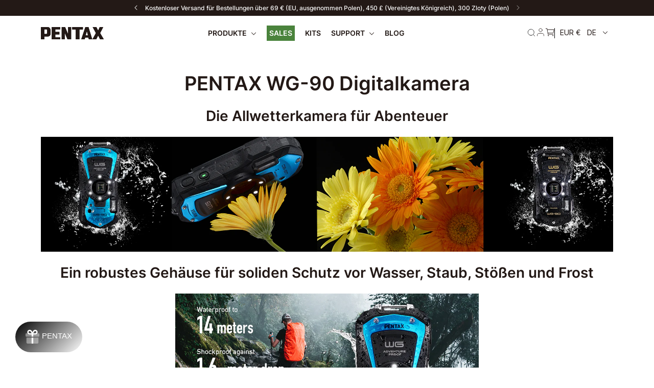

--- FILE ---
content_type: text/html; charset=utf-8
request_url: https://pentax.eu/de/pages/pentax-wg-90-digitalkamera
body_size: 56194
content:















<!doctype html>
<html class="no-js" lang="de">
   <head>
    <script>
      (function(){
        const params = new URLSearchParams(location.search);
        const token = params.get('cart_token')
        if (!token) return;
        document.cookie = 'cart=' + token
        params.delete('cart_token')
        location.href = location.origin + location.pathname + '?' + params.toString()
      })()
    </script>
    <!-- "snippets/limespot.liquid" was not rendered, the associated app was uninstalled -->
    <!-- Google Tag Manager -->
    <script>(function(w,d,s,l,i){w[l]=w[l]||[];w[l].push({'gtm.start':new Date().getTime(),event:'gtm.js'});var f=d.getElementsByTagName(s)[0],j=d.createElement(s),dl=l!='dataLayer'?'&l='+l:'';j.async=true;j.src='https://www.googletagmanager.com/gtm.js?id='+i+dl;f.parentNode.insertBefore(j,f);})(window,document,'script','dataLayer','GTM-PZTNL82');</script>
    <!-- End Google Tag Manager -->
    <meta name="google-site-verification" content="NMrkqlKhFJ8YspZoiFqaI-89XVpNBVjHkvsQuEDpN90" />
    <meta name="facebook-domain-verification" content="g6chdzo4dm3fx73yi60y1c85gamosz" />
    
    <meta charset="utf-8">
    <meta http-equiv="X-UA-Compatible" content="IE=edge">
    <meta name="viewport" content="width=device-width, initial-scale=1, maximum-scale=1">
    <meta name="theme-color" content="">
    <link rel="canonical" href="https://pentax.eu/de/pages/pentax-wg-90-digitalkamera">
    <link rel="preconnect" href="https://cdn.shopify.com" crossorigin>
    <link rel="dns-prefetch" href="https://cdn.shopify.com" crossorigin>
    <link rel="dns-prefetch" href="https://unpkg.com" crossorigin>

    <link href='//pentax.eu/cdn/shop/t/130/assets/theme.css?v=150540096224969047341765904029' rel='stylesheet' />

    <!-- Data layer client info -->
    
    <!-- End Data layer client info --><link
        rel="stylesheet"
        href="//pentax.eu/cdn/shop/t/130/assets/faq.css?v=105763296918427899511751029835"
      ><link
        rel="icon"
        type="image/png"
        href="//pentax.eu/cdn/shop/files/A_ImaginationBlackBalloon_100mm_32x32.jpg?v=1662359150"
      >

    <title>
      PENTAX WG-90 Digitalkamera
</title>

    <link href="//pentax.eu/cdn/shop/t/130/assets/fonts.css?v=33545295580303345451751029871" rel="stylesheet"/>

    
      <meta
        name="description"
        content="PENTAX WG-90; Die Allwetterkamera für Abenteuer; Ein robustes Gehäuse für soliden Schutz vor Wasser, Staub, Stößen und Frost. Die PENTAX WG-90 ist für ernsthafte Outdoor-Fotografie konzipiert und verfügt über zuverlässige Schutzfunktionen: wasserdicht bis zu einer Tiefe von 14 Metern, für bis zu zwei Stunden Dauerbetrieb"
      >
    

    

<meta property="og:site_name" content="PENTAX - Official Store">
<meta property="og:url" content="https://pentax.eu/de/pages/pentax-wg-90-digitalkamera">
<meta property="og:title" content="PENTAX WG-90 Digitalkamera">
<meta property="og:type" content="website">
<meta property="og:description" content="PENTAX WG-90; Die Allwetterkamera für Abenteuer; Ein robustes Gehäuse für soliden Schutz vor Wasser, Staub, Stößen und Frost. Die PENTAX WG-90 ist für ernsthafte Outdoor-Fotografie konzipiert und verfügt über zuverlässige Schutzfunktionen: wasserdicht bis zu einer Tiefe von 14 Metern, für bis zu zwei Stunden Dauerbetrieb"><meta property="og:image" content="http://pentax.eu/cdn/shop/files/Logos-pentax.png?v=1659734876">
  <meta property="og:image:secure_url" content="https://pentax.eu/cdn/shop/files/Logos-pentax.png?v=1659734876">
  <meta property="og:image:width" content="1200">
  <meta property="og:image:height" content="628"><meta name="twitter:card" content="summary_large_image">
<meta name="twitter:title" content="PENTAX WG-90 Digitalkamera">
<meta name="twitter:description" content="PENTAX WG-90; Die Allwetterkamera für Abenteuer; Ein robustes Gehäuse für soliden Schutz vor Wasser, Staub, Stößen und Frost. Die PENTAX WG-90 ist für ernsthafte Outdoor-Fotografie konzipiert und verfügt über zuverlässige Schutzfunktionen: wasserdicht bis zu einer Tiefe von 14 Metern, für bis zu zwei Stunden Dauerbetrieb">

<script src="https://ajax.googleapis.com/ajax/libs/jquery/3.2.1/jquery.min.js"></script>




    
  <script>window.performance && window.performance.mark && window.performance.mark('shopify.content_for_header.start');</script><meta name="facebook-domain-verification" content="0prbm834s7wdkr4yd7cz3360ugskne">
<meta name="google-site-verification" content="W3e8h_5qQtpQbgKWUFoYE9X6hDcA6CEMfjb_d10N4yU">
<meta id="shopify-digital-wallet" name="shopify-digital-wallet" content="/58720714797/digital_wallets/dialog">
<meta name="shopify-checkout-api-token" content="c28cc44e625a2e98e8a9826af0875d81">
<meta id="in-context-paypal-metadata" data-shop-id="58720714797" data-venmo-supported="false" data-environment="production" data-locale="de_DE" data-paypal-v4="true" data-currency="EUR">
<link rel="alternate" hreflang="x-default" href="https://pentax.eu/pages/pentax-wg-90-digital-camera">
<link rel="alternate" hreflang="en" href="https://pentax.eu/pages/pentax-wg-90-digital-camera">
<link rel="alternate" hreflang="de" href="https://pentax.eu/de/pages/pentax-wg-90-digitalkamera">
<link rel="alternate" hreflang="fr" href="https://pentax.eu/fr/pages/pentax-wg-90-appareil-photo-numerique">
<link rel="alternate" hreflang="nl" href="https://pentax.eu/nl/pages/pentax-wg-90-digitale-camera">
<link rel="alternate" hreflang="pl" href="https://pentax.eu/pl/pages/aparat-cyfrowy-pentax-wg-90">
<script async="async" src="/checkouts/internal/preloads.js?locale=de-FR"></script>
<link rel="preconnect" href="https://shop.app" crossorigin="anonymous">
<script async="async" src="https://shop.app/checkouts/internal/preloads.js?locale=de-FR&shop_id=58720714797" crossorigin="anonymous"></script>
<script id="apple-pay-shop-capabilities" type="application/json">{"shopId":58720714797,"countryCode":"FR","currencyCode":"EUR","merchantCapabilities":["supports3DS"],"merchantId":"gid:\/\/shopify\/Shop\/58720714797","merchantName":"PENTAX - Official Store","requiredBillingContactFields":["postalAddress","email"],"requiredShippingContactFields":["postalAddress","email"],"shippingType":"shipping","supportedNetworks":["visa","masterCard","amex","maestro"],"total":{"type":"pending","label":"PENTAX - Official Store","amount":"1.00"},"shopifyPaymentsEnabled":true,"supportsSubscriptions":true}</script>
<script id="shopify-features" type="application/json">{"accessToken":"c28cc44e625a2e98e8a9826af0875d81","betas":["rich-media-storefront-analytics"],"domain":"pentax.eu","predictiveSearch":true,"shopId":58720714797,"locale":"de"}</script>
<script>var Shopify = Shopify || {};
Shopify.shop = "pentax-dev.myshopify.com";
Shopify.locale = "de";
Shopify.currency = {"active":"EUR","rate":"1.0"};
Shopify.country = "FR";
Shopify.theme = {"name":"improved-fortnight\/new-main","id":183350427996,"schema_name":"Gradibase","schema_version":"0.0.1","theme_store_id":null,"role":"main"};
Shopify.theme.handle = "null";
Shopify.theme.style = {"id":null,"handle":null};
Shopify.cdnHost = "pentax.eu/cdn";
Shopify.routes = Shopify.routes || {};
Shopify.routes.root = "/de/";</script>
<script type="module">!function(o){(o.Shopify=o.Shopify||{}).modules=!0}(window);</script>
<script>!function(o){function n(){var o=[];function n(){o.push(Array.prototype.slice.apply(arguments))}return n.q=o,n}var t=o.Shopify=o.Shopify||{};t.loadFeatures=n(),t.autoloadFeatures=n()}(window);</script>
<script>
  window.ShopifyPay = window.ShopifyPay || {};
  window.ShopifyPay.apiHost = "shop.app\/pay";
  window.ShopifyPay.redirectState = null;
</script>
<script id="shop-js-analytics" type="application/json">{"pageType":"page"}</script>
<script defer="defer" async type="module" src="//pentax.eu/cdn/shopifycloud/shop-js/modules/v2/client.init-shop-cart-sync_D96QZrIF.de.esm.js"></script>
<script defer="defer" async type="module" src="//pentax.eu/cdn/shopifycloud/shop-js/modules/v2/chunk.common_SV6uigsF.esm.js"></script>
<script type="module">
  await import("//pentax.eu/cdn/shopifycloud/shop-js/modules/v2/client.init-shop-cart-sync_D96QZrIF.de.esm.js");
await import("//pentax.eu/cdn/shopifycloud/shop-js/modules/v2/chunk.common_SV6uigsF.esm.js");

  window.Shopify.SignInWithShop?.initShopCartSync?.({"fedCMEnabled":true,"windoidEnabled":true});

</script>
<script>
  window.Shopify = window.Shopify || {};
  if (!window.Shopify.featureAssets) window.Shopify.featureAssets = {};
  window.Shopify.featureAssets['shop-js'] = {"shop-cart-sync":["modules/v2/client.shop-cart-sync_D9v5EJ5H.de.esm.js","modules/v2/chunk.common_SV6uigsF.esm.js"],"init-fed-cm":["modules/v2/client.init-fed-cm_DlbV7VrN.de.esm.js","modules/v2/chunk.common_SV6uigsF.esm.js"],"shop-button":["modules/v2/client.shop-button_7yN-YEo8.de.esm.js","modules/v2/chunk.common_SV6uigsF.esm.js"],"shop-cash-offers":["modules/v2/client.shop-cash-offers_CZ39C1VE.de.esm.js","modules/v2/chunk.common_SV6uigsF.esm.js","modules/v2/chunk.modal_CqlMJe-n.esm.js"],"init-windoid":["modules/v2/client.init-windoid_CPAVU_59.de.esm.js","modules/v2/chunk.common_SV6uigsF.esm.js"],"init-shop-email-lookup-coordinator":["modules/v2/client.init-shop-email-lookup-coordinator_BE78sutm.de.esm.js","modules/v2/chunk.common_SV6uigsF.esm.js"],"shop-toast-manager":["modules/v2/client.shop-toast-manager_Dc8Kqo2D.de.esm.js","modules/v2/chunk.common_SV6uigsF.esm.js"],"shop-login-button":["modules/v2/client.shop-login-button_CdH6DD4B.de.esm.js","modules/v2/chunk.common_SV6uigsF.esm.js","modules/v2/chunk.modal_CqlMJe-n.esm.js"],"avatar":["modules/v2/client.avatar_BTnouDA3.de.esm.js"],"pay-button":["modules/v2/client.pay-button_BaMaWndh.de.esm.js","modules/v2/chunk.common_SV6uigsF.esm.js"],"init-shop-cart-sync":["modules/v2/client.init-shop-cart-sync_D96QZrIF.de.esm.js","modules/v2/chunk.common_SV6uigsF.esm.js"],"init-customer-accounts":["modules/v2/client.init-customer-accounts_DPOSv1Vm.de.esm.js","modules/v2/client.shop-login-button_CdH6DD4B.de.esm.js","modules/v2/chunk.common_SV6uigsF.esm.js","modules/v2/chunk.modal_CqlMJe-n.esm.js"],"init-shop-for-new-customer-accounts":["modules/v2/client.init-shop-for-new-customer-accounts_CQXgmjbo.de.esm.js","modules/v2/client.shop-login-button_CdH6DD4B.de.esm.js","modules/v2/chunk.common_SV6uigsF.esm.js","modules/v2/chunk.modal_CqlMJe-n.esm.js"],"init-customer-accounts-sign-up":["modules/v2/client.init-customer-accounts-sign-up_BxD8dlgd.de.esm.js","modules/v2/client.shop-login-button_CdH6DD4B.de.esm.js","modules/v2/chunk.common_SV6uigsF.esm.js","modules/v2/chunk.modal_CqlMJe-n.esm.js"],"checkout-modal":["modules/v2/client.checkout-modal_CKh-sfKU.de.esm.js","modules/v2/chunk.common_SV6uigsF.esm.js","modules/v2/chunk.modal_CqlMJe-n.esm.js"],"shop-follow-button":["modules/v2/client.shop-follow-button_CTvrvDxo.de.esm.js","modules/v2/chunk.common_SV6uigsF.esm.js","modules/v2/chunk.modal_CqlMJe-n.esm.js"],"lead-capture":["modules/v2/client.lead-capture_CuieyBjh.de.esm.js","modules/v2/chunk.common_SV6uigsF.esm.js","modules/v2/chunk.modal_CqlMJe-n.esm.js"],"shop-login":["modules/v2/client.shop-login_D_5Nijtq.de.esm.js","modules/v2/chunk.common_SV6uigsF.esm.js","modules/v2/chunk.modal_CqlMJe-n.esm.js"],"payment-terms":["modules/v2/client.payment-terms_B0kyqrWX.de.esm.js","modules/v2/chunk.common_SV6uigsF.esm.js","modules/v2/chunk.modal_CqlMJe-n.esm.js"]};
</script>
<script>(function() {
  var isLoaded = false;
  function asyncLoad() {
    if (isLoaded) return;
    isLoaded = true;
    var urls = ["https:\/\/gdprcdn.b-cdn.net\/js\/gdpr_cookie_consent.min.js?shop=pentax-dev.myshopify.com"];
    for (var i = 0; i < urls.length; i++) {
      var s = document.createElement('script');
      s.type = 'text/javascript';
      s.async = true;
      s.src = urls[i];
      var x = document.getElementsByTagName('script')[0];
      x.parentNode.insertBefore(s, x);
    }
  };
  if(window.attachEvent) {
    window.attachEvent('onload', asyncLoad);
  } else {
    window.addEventListener('load', asyncLoad, false);
  }
})();</script>
<script id="__st">var __st={"a":58720714797,"offset":3600,"reqid":"5d594157-6d25-4d4f-9677-2d094315df84-1768548718","pageurl":"pentax.eu\/de\/pages\/pentax-wg-90-digitalkamera","s":"pages-123300249948","u":"6e5ae75b6f64","p":"page","rtyp":"page","rid":123300249948};</script>
<script>window.ShopifyPaypalV4VisibilityTracking = true;</script>
<script id="captcha-bootstrap">!function(){'use strict';const t='contact',e='account',n='new_comment',o=[[t,t],['blogs',n],['comments',n],[t,'customer']],c=[[e,'customer_login'],[e,'guest_login'],[e,'recover_customer_password'],[e,'create_customer']],r=t=>t.map((([t,e])=>`form[action*='/${t}']:not([data-nocaptcha='true']) input[name='form_type'][value='${e}']`)).join(','),a=t=>()=>t?[...document.querySelectorAll(t)].map((t=>t.form)):[];function s(){const t=[...o],e=r(t);return a(e)}const i='password',u='form_key',d=['recaptcha-v3-token','g-recaptcha-response','h-captcha-response',i],f=()=>{try{return window.sessionStorage}catch{return}},m='__shopify_v',_=t=>t.elements[u];function p(t,e,n=!1){try{const o=window.sessionStorage,c=JSON.parse(o.getItem(e)),{data:r}=function(t){const{data:e,action:n}=t;return t[m]||n?{data:e,action:n}:{data:t,action:n}}(c);for(const[e,n]of Object.entries(r))t.elements[e]&&(t.elements[e].value=n);n&&o.removeItem(e)}catch(o){console.error('form repopulation failed',{error:o})}}const l='form_type',E='cptcha';function T(t){t.dataset[E]=!0}const w=window,h=w.document,L='Shopify',v='ce_forms',y='captcha';let A=!1;((t,e)=>{const n=(g='f06e6c50-85a8-45c8-87d0-21a2b65856fe',I='https://cdn.shopify.com/shopifycloud/storefront-forms-hcaptcha/ce_storefront_forms_captcha_hcaptcha.v1.5.2.iife.js',D={infoText:'Durch hCaptcha geschützt',privacyText:'Datenschutz',termsText:'Allgemeine Geschäftsbedingungen'},(t,e,n)=>{const o=w[L][v],c=o.bindForm;if(c)return c(t,g,e,D).then(n);var r;o.q.push([[t,g,e,D],n]),r=I,A||(h.body.append(Object.assign(h.createElement('script'),{id:'captcha-provider',async:!0,src:r})),A=!0)});var g,I,D;w[L]=w[L]||{},w[L][v]=w[L][v]||{},w[L][v].q=[],w[L][y]=w[L][y]||{},w[L][y].protect=function(t,e){n(t,void 0,e),T(t)},Object.freeze(w[L][y]),function(t,e,n,w,h,L){const[v,y,A,g]=function(t,e,n){const i=e?o:[],u=t?c:[],d=[...i,...u],f=r(d),m=r(i),_=r(d.filter((([t,e])=>n.includes(e))));return[a(f),a(m),a(_),s()]}(w,h,L),I=t=>{const e=t.target;return e instanceof HTMLFormElement?e:e&&e.form},D=t=>v().includes(t);t.addEventListener('submit',(t=>{const e=I(t);if(!e)return;const n=D(e)&&!e.dataset.hcaptchaBound&&!e.dataset.recaptchaBound,o=_(e),c=g().includes(e)&&(!o||!o.value);(n||c)&&t.preventDefault(),c&&!n&&(function(t){try{if(!f())return;!function(t){const e=f();if(!e)return;const n=_(t);if(!n)return;const o=n.value;o&&e.removeItem(o)}(t);const e=Array.from(Array(32),(()=>Math.random().toString(36)[2])).join('');!function(t,e){_(t)||t.append(Object.assign(document.createElement('input'),{type:'hidden',name:u})),t.elements[u].value=e}(t,e),function(t,e){const n=f();if(!n)return;const o=[...t.querySelectorAll(`input[type='${i}']`)].map((({name:t})=>t)),c=[...d,...o],r={};for(const[a,s]of new FormData(t).entries())c.includes(a)||(r[a]=s);n.setItem(e,JSON.stringify({[m]:1,action:t.action,data:r}))}(t,e)}catch(e){console.error('failed to persist form',e)}}(e),e.submit())}));const S=(t,e)=>{t&&!t.dataset[E]&&(n(t,e.some((e=>e===t))),T(t))};for(const o of['focusin','change'])t.addEventListener(o,(t=>{const e=I(t);D(e)&&S(e,y())}));const B=e.get('form_key'),M=e.get(l),P=B&&M;t.addEventListener('DOMContentLoaded',(()=>{const t=y();if(P)for(const e of t)e.elements[l].value===M&&p(e,B);[...new Set([...A(),...v().filter((t=>'true'===t.dataset.shopifyCaptcha))])].forEach((e=>S(e,t)))}))}(h,new URLSearchParams(w.location.search),n,t,e,['guest_login'])})(!0,!0)}();</script>
<script integrity="sha256-4kQ18oKyAcykRKYeNunJcIwy7WH5gtpwJnB7kiuLZ1E=" data-source-attribution="shopify.loadfeatures" defer="defer" src="//pentax.eu/cdn/shopifycloud/storefront/assets/storefront/load_feature-a0a9edcb.js" crossorigin="anonymous"></script>
<script crossorigin="anonymous" defer="defer" src="//pentax.eu/cdn/shopifycloud/storefront/assets/shopify_pay/storefront-65b4c6d7.js?v=20250812"></script>
<script data-source-attribution="shopify.dynamic_checkout.dynamic.init">var Shopify=Shopify||{};Shopify.PaymentButton=Shopify.PaymentButton||{isStorefrontPortableWallets:!0,init:function(){window.Shopify.PaymentButton.init=function(){};var t=document.createElement("script");t.src="https://pentax.eu/cdn/shopifycloud/portable-wallets/latest/portable-wallets.de.js",t.type="module",document.head.appendChild(t)}};
</script>
<script data-source-attribution="shopify.dynamic_checkout.buyer_consent">
  function portableWalletsHideBuyerConsent(e){var t=document.getElementById("shopify-buyer-consent"),n=document.getElementById("shopify-subscription-policy-button");t&&n&&(t.classList.add("hidden"),t.setAttribute("aria-hidden","true"),n.removeEventListener("click",e))}function portableWalletsShowBuyerConsent(e){var t=document.getElementById("shopify-buyer-consent"),n=document.getElementById("shopify-subscription-policy-button");t&&n&&(t.classList.remove("hidden"),t.removeAttribute("aria-hidden"),n.addEventListener("click",e))}window.Shopify?.PaymentButton&&(window.Shopify.PaymentButton.hideBuyerConsent=portableWalletsHideBuyerConsent,window.Shopify.PaymentButton.showBuyerConsent=portableWalletsShowBuyerConsent);
</script>
<script data-source-attribution="shopify.dynamic_checkout.cart.bootstrap">document.addEventListener("DOMContentLoaded",(function(){function t(){return document.querySelector("shopify-accelerated-checkout-cart, shopify-accelerated-checkout")}if(t())Shopify.PaymentButton.init();else{new MutationObserver((function(e,n){t()&&(Shopify.PaymentButton.init(),n.disconnect())})).observe(document.body,{childList:!0,subtree:!0})}}));
</script>
<link id="shopify-accelerated-checkout-styles" rel="stylesheet" media="screen" href="https://pentax.eu/cdn/shopifycloud/portable-wallets/latest/accelerated-checkout-backwards-compat.css" crossorigin="anonymous">
<style id="shopify-accelerated-checkout-cart">
        #shopify-buyer-consent {
  margin-top: 1em;
  display: inline-block;
  width: 100%;
}

#shopify-buyer-consent.hidden {
  display: none;
}

#shopify-subscription-policy-button {
  background: none;
  border: none;
  padding: 0;
  text-decoration: underline;
  font-size: inherit;
  cursor: pointer;
}

#shopify-subscription-policy-button::before {
  box-shadow: none;
}

      </style>

<script>window.performance && window.performance.mark && window.performance.mark('shopify.content_for_header.end');</script>
  <!-- "snippets/shogun-products.liquid" was not rendered, the associated app was uninstalled -->


    <style data-shopify>
  :root {
    --color-base-principal: #231916;
    --color-base-principal-dark: ;
    --color-base-text: #231916;
    --color-base-title: #231916;
    --color-base-bg: ;
    --color-base-link: #4eaf0a;

    --color-btn-color-1: #FFFFFF;
    --color-btn-bg-1: #231916;
    --color-btn-border-1: #FFFFFF;

    --color-btn-color-2: #000000;
    --color-btn-bg-2: rgba(0,0,0,0);
    --color-btn-border-2: #231916;

    --color-btn-color-3: #FFFFFF;
    --color-btn-bg-3: #D50B30;
    --color-btn-border-3: #D50B30;
  }
.option_schwarz {
      background-color: #000;
    }
  
.option_grun {
      background-color: #14D66F;
    }
  
.option_weiss {
      background-color: #FFFFFF;
    }
  
.option_blau {
      background-color: #009AE2;
    }
  
.option_rosa {
      background-color: #F96464;
    }
  
.option_beige {
      background-color: #F0E5E5;
    }
  
.option_grau {
      background-color: #868992;
    }
  
.option_silber {
      background-color: #C4C4C4;
    }
  
.option_orange {
      background-color: #FFA500;
    }
  
.option_oliv {
      background-color: #A8B4A8;
    }
  
.option_grau {
      background-color: #868992;
    }
  
.option_grau-orange {
      background-color: #FFA500;
    }
  
.option_marineblau {
      background-color:  #696d72;
    }
  
.option_schwarz {
      background-color: #000 ;
    }
  
.option_grun {
      background-color: #14D66F ;
    }
  
.option_weiss {
      background-color: #FFFFFF ;
    }
  
.option_blau {
      background-color: #009AE2 ;
    }
  
.option_rosa {
      background-color: #F96464 ;
    }
  
.option_beige {
      background-color: #F0E5E5 ;
    }
  
.option_grau {
      background-color: #868992 ;
    }
  
.option_silber {
      background-color: #C4C4C4 ;
    }
  
.option_orange {
      background-color: #FFA500 ;
    }
  
.option_olive {
      background-color: #A8B4A8 ;
    }
  
.option_grau {
      background-color: #868992 ;
    }
  
.option_grau-orange {
      background-color: #FFA500 ;
    }
  
.option_marine {
      background-color:  #696d72;
    }
  
.option_schwarz {
      background-color: #000 ;
    }
  
.option_grun {
      background-color: #14D66F ;
    }
  
.option_weiss {
      background-color: #FFFFFF ;
    }
  
.option_blau {
      background-color: #009AE2 ;
    }
  
.option_rosa {
      background-color: #F96464 ;
    }
  
.option_beige {
      background-color: #F0E5E5 ;
    }
  
.option_grau {
      background-color: #868992 ;
    }
  
.option_silber {
      background-color: #C4C4C4 ;
    }
  
.option_orange {
      background-color: #FFA500 ;
    }
  
.option_olive {
      background-color: #A8B4A8 ;
    }
  
.option_gris {
      background-color: #868992 ;
    }
  
.option_gris-orange {
      background-color: #FFA500 ;
    }
  
.option_marine {
      background-color:  #696d72;
    }
  
.option_zwart {
      background-color: #000 ;
    }
  
.option_groen {
      background-color: #14D66F ;
    }
  
.option_wit {
      background-color: #FFFFFF ;
    }
  
.option_blauw {
      background-color: #009AE2 ;
    }
  
.option_roze {
      background-color: #F96464 ;
    }
  
.option_beige {
      background-color: #F0E5E5 ;
    }
  
.option_grijs {
      background-color: #868992 ;
    }
  
.option_zilver {
      background-color: #C4C4C4 ;
    }
  
.option_oranje {
      background-color: #FFA500 ;
    }
  
.option_olijf {
      background-color: #A8B4A8 ;
    }
  
.option_grijs {
      background-color: #868992 ;
    }
  
.option_grijs-oranje {
      background-color: #FFA500 ;
    }
  
.option_marine {
      background-color:  #696d72;
    }
  
.option_schwarz {
      background-color: #000 ;
    }
  
.option_grun {
      background-color: #14D66F ;
    }
  
.option_weiss {
      background-color: #FFFFFF ;
    }
  
.option_blau {
      background-color: #009AE2 ;
    }
  
.option_rosa {
      background-color: #F96464 ;
    }
  
.option_beige {
      background-color: #F0E5E5 ;
    }
  
.option_grau {
      background-color: #868992 ;
    }
  
.option_silber {
      background-color: #C4C4C4 ;
    }
  
.option_orange {
      background-color: #FFA500 ;
    }
  
.option_olivgrun {
      background-color: #A8B4A8 ;
    }
  
.option_grau {
      background-color: #868992 ;
    }
  
.option_grau-orange {
      background-color: #FFA500 ;
    }
  
.option_dunkelblau {
      background-color:  #696d72;
    }
  

</style>


    <script>document.documentElement.className = document.documentElement.className.replace('no-js', 'js');</script>

    
    <!-- code to disallow user access on account pages -->
    

    

    <!-- code to disallow user access on account pages -->
    

    
<link rel="alternate" hreflang="en" href="https://pentax.eu/de/pages/pentax-wg-90-digitalkamera">
  <link rel="alternate" hreflang="fr" href="https://fr.pentax.eu/de/pages/pentax-wg-90-digitalkamera">
  <link rel="alternate" hreflang="de" href="https://de.pentax.eu/de/pages/pentax-wg-90-digitalkamera">
  <link rel="alternate" hreflang="nl" href="https://nl.pentax.eu/de/pages/pentax-wg-90-digitalkamera">
  <script id="dcScript">
  var dcCart = {"note":null,"attributes":{},"original_total_price":0,"total_price":0,"total_discount":0,"total_weight":0.0,"item_count":0,"items":[],"requires_shipping":false,"currency":"EUR","items_subtotal_price":0,"cart_level_discount_applications":[],"checkout_charge_amount":0};
  var dcOriginalSubtotal = 0;
  
  
  var dcCustomerId = false;
  var dcCustomerEmail = false;
  var dcCustomerTags = false;
  
  var dcCurrency = '€{{amount_with_comma_separator}}';
</script>

  <!-- "snippets/shogun-head.liquid" was not rendered, the associated app was uninstalled -->
  <script type="text/javascript">
    (function(c,l,a,r,i,t,y){
        c[a]=c[a]||function(){(c[a].q=c[a].q||[]).push(arguments)};
        t=l.createElement(r);t.async=1;t.src="https://www.clarity.ms/tag/"+i;
        y=l.getElementsByTagName(r)[0];y.parentNode.insertBefore(t,y);
    })(window, document, "clarity", "script", "kmajyjv44u");
</script>

<script type="text/javascript">
  window.heap=window.heap||[],heap.load=function(e,t){window.heap.appid=e,window.heap.config=t=t||{};var r=document.createElement("script");r.type="text/javascript",r.async=!0,r.src="https://cdn.heapanalytics.com/js/heap-"+e+".js";var a=document.getElementsByTagName("script")[0];a.parentNode.insertBefore(r,a);for(var n=function(e){return function(){heap.push([e].concat(Array.prototype.slice.call(arguments,0)))}},p=["addEventProperties","addUserProperties","clearEventProperties","identify","resetIdentity","removeEventProperty","setEventProperties","track","unsetEventProperty"],o=0;o<p.length;o++)heap[p[o]]=n(p[o])};
  heap.load("2062523973");
</script>    
<script src="https://code.jquery.com/jquery-3.6.4.min.js" integrity="sha256-oP6HI9z1XaZNBrJURtCoUT5SUnxFr8s3BzRl+cbzUq8=" crossorigin="anonymous"></script>
<!-- BEGIN app block: shopify://apps/t-lab-ai-language-translate/blocks/language_switcher/b5b83690-efd4-434d-8c6a-a5cef4019faf --><!-- BEGIN app snippet: switcher_styling -->

<link href="//cdn.shopify.com/extensions/019bb762-7264-7b99-8d86-32684349d784/content-translation-297/assets/advanced-switcher.css" rel="stylesheet" type="text/css" media="all" />

<style>
  .tl-switcher-container.tl-custom-position {
    border-width: 0px;
    border-style: solid;
    border-color: #000000;
    background-color: #ffffff;
  }

  .tl-custom-position.top-right {
    top: 55px;
    right: 20px;
    bottom: auto;
    left: auto;
  }

  .tl-custom-position.top-left {
    top: 55px;
    right: auto;
    bottom: auto;
    left: 20px;
  }

  .tl-custom-position.bottom-left {
    position: fixed;
    top: auto;
    right: auto;
    bottom: 20px;
    left: 20px;
  }

  .tl-custom-position.bottom-right {
    position: fixed;
    top: auto;
    right: 20px;
    bottom: 20px;
    left: auto;
  }

  .tl-custom-position > div {
    font-size: 14px;
    color: #5c5c5c;
  }

  .tl-custom-position .tl-label {
    color: #5c5c5c;
  }

  .tl-dropdown,
  .tl-overlay,
  .tl-options {
    display: none;
  }

  .tl-dropdown.bottom-right,
  .tl-dropdown.bottom-left {
    bottom: 100%;
    top: auto;
  }

  .tl-dropdown.top-right,
  .tl-dropdown.bottom-right {
    right: 0;
    left: auto;
  }

  .tl-options.bottom-right,
  .tl-options.bottom-left {
    bottom: 100%;
    top: auto;
  }

  .tl-options.top-right,
  .tl-options.bottom-right {
    right: 0;
    left: auto;
  }

  div:not(.tl-inner) > .tl-switcher .tl-select,
  div.tl-selections {
    border-width: 0px;
  }

  

  
</style>
<!-- END app snippet -->

<script type="text/template" id="tl-switcher-template">
  <div class="tl-switcher-container hidden ">
    
        <div class="tl-wrapper">
          <div class="tl-selections">
            
              <div class="tl-selection tl-currency">
                
                <span class="tl-label tl-code">EUR
                  €</span>
              </div>
              <div class="tl-selection tl-language">
                
                
                    <span class="tl-label tl-code">de</span>
                  
              </div>
            
          </div>
          <div class="tl-dropdown ">
            <div class="tl-inner">
              <span class="tl-close-btn">
                <svg style="stroke: black; stroke-width: 4px; width: 24px;" class="icon icon-close" viewBox="0 0 64 64">
                  <path d="M19 17.61l27.12 27.13m0-27.12L19 44.74"></path>
                </svg>
              </span>

              <div class="tl-title">Currency</div>
              <!-- BEGIN app snippet: currency_region_form --><div class="tl-switcher">
  <form method="post" action="/de/localization" id="localization_form" accept-charset="UTF-8" class="shopify-localization-form" enctype="multipart/form-data"><input type="hidden" name="form_type" value="localization" /><input type="hidden" name="utf8" value="✓" /><input type="hidden" name="_method" value="put" /><input type="hidden" name="return_to" value="/de/pages/pentax-wg-90-digitalkamera" />
    <div class="tl-select tl-currency-select">
      
        
        <span class="tl-label">EUR
          €</span>
      
    </div>
    
    <ul class="tl-options " role="list">
      
        
          
            
            <li class="tl-option" tabindex="-1" data-value="BE">
              
              <span class="tl-label">EUR
                €</span>
            </li>
          
        
      
        
          
        
      
        
          
        
      
        
          
        
      
        
          
        
      
        
          
        
      
        
          
        
      
        
          
        
      
        
          
        
      
        
          
        
      
        
          
        
      
        
          
        
      
        
          
        
      
        
          
        
      
        
          
        
      
        
          
        
      
        
          
            
            <li class="tl-option" tabindex="-1" data-value="PL">
              
              <span class="tl-label">PLN
                zł</span>
            </li>
          
        
      
        
          
        
      
        
          
        
      
        
          
        
      
        
          
        
      
        
          
        
      
        
          
        
      
        
          
        
      
        
          
        
      
        
          
            
            <li class="tl-option" tabindex="-1" data-value="GB">
              
              <span class="tl-label">GBP
                £</span>
            </li>
          
        
      
    </ul>
    <input type="hidden" name="country_code" value="FR">
    <input type="hidden" name="language_code" value="de">
  </form>
</div>
<!-- END app snippet -->

              <div class="tl-title">Language</div>
              <!-- BEGIN app snippet: language_form --><div class="tl-switcher tl-language"><form method="post" action="/de/localization" id="localization_form" accept-charset="UTF-8" class="shopify-localization-form" enctype="multipart/form-data"><input type="hidden" name="form_type" value="localization" /><input type="hidden" name="utf8" value="✓" /><input type="hidden" name="_method" value="put" /><input type="hidden" name="return_to" value="/de/pages/pentax-wg-90-digitalkamera" />
    <div class="tl-select">
      
            <span class="tl-label tl-code">de</span>
      
    </div>
    <ul class="tl-options " role="list">
      
          <li
            class="tl-option "
            data-value="en"
          >
                <span class="tl-label tl-code" for="en">en</span>
          </li>
          <li
            class="tl-option active"
            data-value="de"
          >
                <span class="tl-label tl-code" for="de">de</span>
          </li>
          <li
            class="tl-option "
            data-value="fr"
          >
                <span class="tl-label tl-code" for="fr">fr</span>
          </li>
          <li
            class="tl-option "
            data-value="nl"
          >
                <span class="tl-label tl-code" for="nl">nl</span>
          </li>
          <li
            class="tl-option "
            data-value="pl"
          >
                <span class="tl-label tl-code" for="pl">pl</span>
          </li>
      
    </ul>
    <input type="hidden" name="country_code" value="FR">
    <input type="hidden" name="language_code" value="de"></form>
</div>
<!-- END app snippet -->
            </div>
          </div>
        </div>

      
    <!-- BEGIN app snippet: language_form2 --><div class="tl-languages-unwrap" style="display: none;"><form method="post" action="/de/localization" id="localization_form" accept-charset="UTF-8" class="shopify-localization-form" enctype="multipart/form-data"><input type="hidden" name="form_type" value="localization" /><input type="hidden" name="utf8" value="✓" /><input type="hidden" name="_method" value="put" /><input type="hidden" name="return_to" value="/de/pages/pentax-wg-90-digitalkamera" />
    <ul class="tl-options" role="list">
      
          <li
            class="tl-option "
            data-value="en"
          >
                <span class="tl-label tl-code" for="en">en</span>
          </li>
          <li
            class="tl-option active"
            data-value="de"
          >
                <span class="tl-label tl-code" for="de">de</span>
          </li>
          <li
            class="tl-option "
            data-value="fr"
          >
                <span class="tl-label tl-code" for="fr">fr</span>
          </li>
          <li
            class="tl-option "
            data-value="nl"
          >
                <span class="tl-label tl-code" for="nl">nl</span>
          </li>
          <li
            class="tl-option "
            data-value="pl"
          >
                <span class="tl-label tl-code" for="pl">pl</span>
          </li>
      
    </ul>
    <input type="hidden" name="country_code" value="FR">
    <input type="hidden" name="language_code" value="de"></form>
</div>
<!-- END app snippet -->
  </div>
</script>

<!-- BEGIN app snippet: switcher_init_script --><script>
  "use strict";
  (()=>{let s="tlSwitcherReady",l="hidden";function c(i,r,t=0){var e=i.map(function(e){return document.querySelector(e)});if(e.every(function(e){return!!e}))r(e);else{let e=new MutationObserver(function(e,t){var n=i.map(function(e){return document.querySelector(e)});n.every(function(e){return!!e})&&(t.disconnect(),r(n))});e.observe(document.documentElement,{childList:!0,subtree:!0}),0<t&&setTimeout(function(){e.disconnect()},t)}}let a=function(c,a){return function(t){var n=t[0],i=t[1];if(n&&i){var r=n.cloneNode(!0);let e=!1;switch(a){case"before":var o=i.parentElement;o&&(o.insertBefore(r,i),e=!0);break;case"after":o=i.parentElement;o&&(o.insertBefore(r,i.nextSibling),e=!0);break;case"in-element-prepend":o=i.firstChild;i.insertBefore(r,o),e=!0;break;case"in-element":i.appendChild(r),e=!0}e&&(r instanceof HTMLElement&&(r.classList.add(c),r.classList.remove(l)),t=new CustomEvent(s,{detail:{switcherElement:r}}),document.dispatchEvent(t))}}};function r(e){switch(e.switcherPosition){case"header":t=e.switcherPrototypeSelector,i=e.headerRelativePosition,r=e.mobileRefElement,o=e.mobileRelativePosition,(n=e.headerRefElement)&&n.split(",").map(e=>e.trim()).filter(Boolean).forEach(e=>{c([t,e],a("desktop",i),3e3)}),r&&r.split(",").map(e=>e.trim()).filter(Boolean).forEach(e=>{c([t,e],a("mobile",o))});break;case"custom":n=e.switcherPrototypeSelector,(n=document.querySelector(n))&&(n.classList.add("tl-custom-position"),n.classList.remove(l),n=new CustomEvent(s,{detail:{switcherElement:n}}),document.dispatchEvent(n))}var t,n,i,r,o}void 0===window.TranslationLab&&(window.TranslationLab={}),window.TranslationLab.Switcher={configure:function(i){c(["body"],e=>{var t,n=document.getElementById("tl-switcher-template");n&&((t=document.createElement("div")).innerHTML=n.innerHTML,n=t.querySelector(".tl-switcher-container"))&&(t=n.cloneNode(!0),e[0])&&e[0].appendChild(t),r(i)})}}})();
</script><!-- END app snippet -->

<script>
  (function () {

    var enabledShopCurrenciesJson = '[{"name":"Euro","iso_code":"EUR","symbol":"€"},{"name":"British Pound","iso_code":"GBP","symbol":"£"},{"name":"Polish Złoty","iso_code":"PLN","symbol":"zł"}]';
    var availableCountriesJson = '[{"name":"Belgien","iso_code":"BE","currency_code":"EUR"},{"name":"Bulgarien","iso_code":"BG","currency_code":"EUR"},{"name":"Dänemark","iso_code":"DK","currency_code":"EUR"},{"name":"Deutschland","iso_code":"DE","currency_code":"EUR"},{"name":"Estland","iso_code":"EE","currency_code":"EUR"},{"name":"Finnland","iso_code":"FI","currency_code":"EUR"},{"name":"Frankreich","iso_code":"FR","currency_code":"EUR"},{"name":"Griechenland","iso_code":"GR","currency_code":"EUR"},{"name":"Irland","iso_code":"IE","currency_code":"EUR"},{"name":"Italien","iso_code":"IT","currency_code":"EUR"},{"name":"Kroatien","iso_code":"HR","currency_code":"EUR"},{"name":"Lettland","iso_code":"LV","currency_code":"EUR"},{"name":"Litauen","iso_code":"LT","currency_code":"EUR"},{"name":"Luxemburg","iso_code":"LU","currency_code":"EUR"},{"name":"Niederlande","iso_code":"NL","currency_code":"EUR"},{"name":"Österreich","iso_code":"AT","currency_code":"EUR"},{"name":"Polen","iso_code":"PL","currency_code":"PLN"},{"name":"Portugal","iso_code":"PT","currency_code":"EUR"},{"name":"Rumänien","iso_code":"RO","currency_code":"EUR"},{"name":"Schweden","iso_code":"SE","currency_code":"EUR"},{"name":"Slowakei","iso_code":"SK","currency_code":"EUR"},{"name":"Slowenien","iso_code":"SI","currency_code":"EUR"},{"name":"Spanien","iso_code":"ES","currency_code":"EUR"},{"name":"Tschechien","iso_code":"CZ","currency_code":"EUR"},{"name":"Ungarn","iso_code":"HU","currency_code":"EUR"},{"name":"Vereinigtes Königreich","iso_code":"GB","currency_code":"GBP"}]';

    if (typeof window.TranslationLab === 'undefined') {
      window.TranslationLab = {};
    }

    window.TranslationLab.CurrencySettings = {
      themeMoneyFormat: "€{{amount_with_comma_separator}}",
      themeMoneyWithCurrencyFormat: "€{{amount_with_comma_separator}} EUR",
      format: 'money_with_currency_format',
      isRtl: false
    };

    window.TranslationLab.switcherSettings = {
      switcherMode: 'currency_region_and_language',
      labelType: 'language-code',
      showFlags: false,
      useSwitcherIcon: false,
      imgFileTemplate: 'https://cdn.shopify.com/extensions/019bb762-7264-7b99-8d86-32684349d784/content-translation-297/assets/[country-code].svg',

      isModal: false,

      currencyFormatClass: 'span.money, span.tlab-currency-format, .price-item, .price, .price-sale, .price-compare, .product__price, .product__price--sale, .product__price--old, .jsPrice',
      shopCurrencyCode: "EUR" || "EUR",

      langCurrencies: [{"languageCode":"de","currencies":[{"code":"EUR"}]},{"languageCode":"en","currencies":[{"code":"EUR"}]},{"languageCode":"fr","currencies":[{"code":"EUR"}]},{"languageCode":"nl","currencies":[{"code":"EUR"}]},{"languageCode":"pl","currencies":[{"code":"EUR"}]}],

      currentLocale: 'de',
      languageList: JSON.parse("[{\r\n\"name\": \"Englisch\",\r\n\"endonym_name\": \"English\",\r\n\"iso_code\": \"en\",\r\n\"display_code\": \"en\",\r\n\"primary\": true,\"flag\": \"https:\/\/cdn.shopify.com\/extensions\/019bb762-7264-7b99-8d86-32684349d784\/content-translation-297\/assets\/gb.svg\",\r\n\"region\": null,\r\n\"regions\": null,\r\n\"root_url\": \"\\\/\"\r\n},{\r\n\"name\": \"Deutsch\",\r\n\"endonym_name\": \"Deutsch\",\r\n\"iso_code\": \"de\",\r\n\"display_code\": \"de\",\r\n\"primary\": false,\"flag\": \"https:\/\/cdn.shopify.com\/extensions\/019bb762-7264-7b99-8d86-32684349d784\/content-translation-297\/assets\/de.svg\",\r\n\"region\": null,\r\n\"regions\": null,\r\n\"root_url\": \"\\\/de\"\r\n},{\r\n\"name\": \"Französisch\",\r\n\"endonym_name\": \"français\",\r\n\"iso_code\": \"fr\",\r\n\"display_code\": \"fr\",\r\n\"primary\": false,\"flag\": \"https:\/\/cdn.shopify.com\/extensions\/019bb762-7264-7b99-8d86-32684349d784\/content-translation-297\/assets\/fr.svg\",\r\n\"region\": null,\r\n\"regions\": null,\r\n\"root_url\": \"\\\/fr\"\r\n},{\r\n\"name\": \"Niederländisch\",\r\n\"endonym_name\": \"Nederlands\",\r\n\"iso_code\": \"nl\",\r\n\"display_code\": \"nl\",\r\n\"primary\": false,\"flag\": \"https:\/\/cdn.shopify.com\/extensions\/019bb762-7264-7b99-8d86-32684349d784\/content-translation-297\/assets\/nl.svg\",\r\n\"region\": null,\r\n\"regions\": null,\r\n\"root_url\": \"\\\/nl\"\r\n},{\r\n\"name\": \"Polnisch\",\r\n\"endonym_name\": \"Polski\",\r\n\"iso_code\": \"pl\",\r\n\"display_code\": \"pl\",\r\n\"primary\": false,\"flag\": \"https:\/\/cdn.shopify.com\/extensions\/019bb762-7264-7b99-8d86-32684349d784\/content-translation-297\/assets\/pl.svg\",\r\n\"region\": null,\r\n\"regions\": null,\r\n\"root_url\": \"\\\/pl\"\r\n}]"),

      currentCountry: 'FR',
      availableCountries: JSON.parse(availableCountriesJson),

      enabledShopCurrencies: JSON.parse(enabledShopCurrenciesJson),

      addNoRedirect: false,
      addLanguageCode: false,
    };

    function getShopifyThemeName() {
      if (window.Shopify && window.Shopify.theme && window.Shopify.theme.name) {
        return window.Shopify.theme.name.toLowerCase();
      }
      return null;
    }

    function find(collection, predicate) {
      for (var i = 0; i < collection.length; i++) {
        if (predicate(collection[i])) {
          return collection[i];
        }
      }
      return null;
    }

    function getCurrenciesForLanguage(languageCode, languageCurrencies, defaultCurrencyCode) {
      if (!languageCode || !languageCurrencies) {
        return {
          languageCode: '',
          currencies: [{ code: defaultCurrencyCode }]
        };
      }
      const langCodePart = languageCode.split('-')[0];
      const langCurrencyMapping = find(languageCurrencies, function(x) { return x.languageCode === languageCode || x.languageCode === langCodePart; });
      const defaultCurrenciesForLanguage = {
        languageCode: languageCode,
        currencies: [{ code: defaultCurrencyCode }]
      };
      return langCurrencyMapping ?? defaultCurrenciesForLanguage;
    }

    function findCurrencyForLanguage(langCurrencies, languageCode, currencyCode, defaultCurrencyCode) {
      if (!languageCode) return null
      const langCurrencyMapping = getCurrenciesForLanguage(languageCode, langCurrencies, defaultCurrencyCode);
      if (!currencyCode)  return langCurrencyMapping.currencies[0];
      const currency = find(langCurrencyMapping.currencies, function(currency) { return currency.code === currencyCode; });
      if (!currency) return langCurrencyMapping.currencies[0];
      return currency;
    }

    function getCurrentCurrencyCode(languageCurrencies, language, shopCurrencyCode) {
      const queryParamCurrencyCode = getQueryParam('currency');
      if (queryParamCurrencyCode) {
        window.TranslationLab.currencyCookie.write(queryParamCurrencyCode.toUpperCase());
        deleteQueryParam('currency');
      }

      const savedCurrencyCode = window.TranslationLab.currencyCookie.read() ?? null;
      const currencyForCurrentLanguage = findCurrencyForLanguage(languageCurrencies, language.iso_code, savedCurrencyCode, shopCurrencyCode);
      return currencyForCurrentLanguage ? currencyForCurrentLanguage.code : shopCurrencyCode;
    }

    function getQueryParam(param) {
      const queryString = window.location.search;
      const urlParams = new URLSearchParams(queryString);
      const paramValue = urlParams.get(param);
      return paramValue;
    }

    function deleteQueryParam(param) {
      const url = new URL(window.location.href);
      url.searchParams.delete(param);
      window.history.replaceState({}, '', url.toString());
    }

    window.TranslationLab.currencyCookie = {
        name: 'translation-lab-currency',
        write: function (currency) {
            window.localStorage.setItem(this.name, currency);
        },
        read: function () {
            return window.localStorage.getItem(this.name);
        },
        destroy: function () {
            window.localStorage.removeItem(this.name);
        }
    }

    window.TranslationLab.currencyService = {
      getCurrenciesForLanguage: getCurrenciesForLanguage,
      findCurrencyForLanguage: findCurrencyForLanguage,
      getCurrentCurrencyCode: getCurrentCurrencyCode
    }

    var switcherOptions = {
      shopifyThemeName: getShopifyThemeName(),
      switcherPrototypeSelector: '.tl-switcher-container.hidden',
      switcherPosition: 'header',
      headerRefElement: '.user-nav__list #weglot_here, .menu-component #weglot_here',
      headerRelativePosition: 'in-element',
      mobileRefElement: '',
      mobileRelativePosition: 'after',
    };

    window.TranslationLab.Switcher.configure(switcherOptions);

  })();
</script>



<script defer="defer" src="https://cdn.shopify.com/extensions/019bb762-7264-7b99-8d86-32684349d784/content-translation-297/assets/advanced-switcher.js" type="text/javascript"></script>


<!-- END app block --><!-- BEGIN app block: shopify://apps/wiser-ai-upsell-cross-sell/blocks/wiser-block/3f966edc-9a4a-465c-a4df-436d2a39160d --><!-- BEGIN app snippet: wiserMnyFrmt --><script>
  var ShopifyWsObj = {};
  
    ShopifyWsObj.wsMnyFrmt = '€{{amount_with_comma_separator}}';
  

  
  
  ShopifyWsObj.wsGetMnyFrmt = function (wsCents, wsfrmt) {
    if (typeof wsCents == 'string') {
      wsCents = wsCents.replace('.', '');
    }
    var wsValue = '';
    var wsPlcHldrRgx = /\{\{\s*(\w+)\s*\}\}/;
    var wsFrmtString = wsfrmt || this.wsMnyFrmt;
    function defaultOption(wsOpt, wsDef) {
      return typeof wsOpt == 'undefined' ? wsDef : wsOpt;
    }
    function formatWithDelimiters(wsNumber, wsPrecision, wsThousands, wsDecimal) {
      wsPrecision = defaultOption(wsPrecision, 2);
      wsThousands = defaultOption(wsThousands, ',');
      wsDecimal = defaultOption(wsDecimal, '.');
      if (isNaN(wsNumber) || wsNumber == null) {
        return 0;
      }
      wsNumber = (wsNumber / 100.0).toFixed(wsPrecision);
      var wsParts = wsNumber.split('.'),
        wsDollars = wsParts[0].replace(/(\d)(?=(\d\d\d)+(?!\d))/g, '$1' + wsThousands),
        wsCents = wsParts[1] ? wsDecimal + wsParts[1] : '';
      return wsDollars + wsCents;
    }
    switch (wsFrmtString.match(wsPlcHldrRgx)[1]) {
      case 'amount':
        wsValue = formatWithDelimiters(wsCents, 2);
        break;
      case 'amount_no_decimals':
        wsValue = formatWithDelimiters(wsCents, 0);
        break;
      case 'amount_with_comma_separator':
        wsValue = formatWithDelimiters(wsCents, 2, '.', ',');
        break;
      case 'amount_no_decimals_with_comma_separator':
        wsValue = formatWithDelimiters(wsCents, 0, '.', ',');
        break;
    }
    return wsFrmtString.replace(wsPlcHldrRgx, wsValue);
  };
</script>
<!-- END app snippet -->
<!-- BEGIN app snippet: wiser -->
<script>
  window.__wsCollectionStatus = 'Draft';
  window.__ws_collectionId = '';
</script>


  
    <!-- BEGIN app snippet: wiser_new_common_code -->





  <div id="evmWiserWidegts"></div>
  <div id="evm_quickViewModel"></div>
  
  <script>
    var wsExcludeProducts = ``;
    if (wsExcludeProducts.startsWith(",")) { wsExcludeProducts = wsExcludeProducts.slice(1); }
    window.__wsPopupStatus =  false ;
    window.__wsPopupPageStatus = ``;
    window.__wsPopupPageSetts = `` ? JSON.parse(``) : '';
    window.__wsPopupAllPageStatus = ``;
    window.__wsPopupAllPageSetts = `` ? JSON.parse(``) : '';
    window.__wsPageWgtSetts = `{"recommended_products_status":"false","trending_products_status":"false","recently_viewed_status":"false","new_arrivals_status":"false","related_products_status":"false","featured_collections_status":"false","popular_products_status":"false","recommended_products_title":"","trending_products_title":"","recently_viewed_title":"","most_popular_title":"","related_title":"","featured_collections":"","new_arrivals_title":"","collection_name":"273478844461","product_view_type":"","alsobought_title":"","alsobought_status":"false","related_browsing_title":"","related_browsing_status":"true","recent_purchased_title":"","recent_purchased_status":"false","recent_purchased_recom_title":"","recent_purchased_recom_status":"false"}` ? JSON.parse(`{"recommended_products_status":"false","trending_products_status":"false","recently_viewed_status":"false","new_arrivals_status":"false","related_products_status":"false","featured_collections_status":"false","popular_products_status":"false","recommended_products_title":"","trending_products_title":"","recently_viewed_title":"","most_popular_title":"","related_title":"","featured_collections":"","new_arrivals_title":"","collection_name":"273478844461","product_view_type":"","alsobought_title":"","alsobought_status":"false","related_browsing_title":"","related_browsing_status":"true","recent_purchased_title":"","recent_purchased_status":"false","recent_purchased_recom_title":"","recent_purchased_recom_status":"false"}`) : '';
    window.__wsCartPageWgtSetts = `{"recommended_products_status":"false","trending_products_status":"false","recently_viewed_status":"false","new_arrivals_status":"true","related_products_status":"true","featured_collections_status":"false","popular_products_status":"false","recommended_products_title":"","trending_products_title":"","recently_viewed_title":"Recently Viewed Products","most_popular_title":"Top Selling Products","related_title":"Related Products","featured_collections":"Featured Products","new_arrivals_title":"New Arrivals","collection_name":"","product_view_type":"","alsobought_title":"","alsobought_status":"false","related_browsing_title":"Inspired By Your Views","related_browsing_status":"true","recent_purchased_title":"","recent_purchased_status":"false","recent_purchased_recom_title":"","recent_purchased_recom_status":"false"}` ? JSON.parse(`{"recommended_products_status":"false","trending_products_status":"false","recently_viewed_status":"false","new_arrivals_status":"true","related_products_status":"true","featured_collections_status":"false","popular_products_status":"false","recommended_products_title":"","trending_products_title":"","recently_viewed_title":"Recently Viewed Products","most_popular_title":"Top Selling Products","related_title":"Related Products","featured_collections":"Featured Products","new_arrivals_title":"New Arrivals","collection_name":"","product_view_type":"","alsobought_title":"","alsobought_status":"false","related_browsing_title":"Inspired By Your Views","related_browsing_status":"true","recent_purchased_title":"","recent_purchased_status":"false","recent_purchased_recom_title":"","recent_purchased_recom_status":"false"}`) : '';
    window.__wsAccessToken = `9877f200c52ed5cb8d69d634ef50d418`;
    window.__wsCustomJsAfterAtc = `"                                                                            "` ? JSON.parse(`"                                                                            "`.replace(/[\r\n]+/g, '\\n').replace(/\t/g, '\\t')) : '';
    window.__wsExcludeProds = wsExcludeProducts;
    window.__wsCartDwrSetts =  {"shop_address":"pentax-dev.myshopify.com","cart_enbl_dsbl":null,"empty_cart_img":null,"badges_file":null,"all_setts_data":null,"custom_css":null,"custom_js":null,"created_at":"2026-01-07 10:03:05"} ;
    window.__wsFbtSettings = `{"display_way":"related","template":"alsobought_template1","manual_product":"","alsobought_location":"full_width","custom_selector":"evm-also-bought-products","also_total":"3","fbt_related_display_way":"shopify_based_related","fbt_handpicked_display_way":"same_collection","fbt_skip_options":"","fbt_handpicked_display_way_fallback":"false","fbt_handpicked_skip_options":""}` ? JSON.parse(`{"display_way":"related","template":"alsobought_template1","manual_product":"","alsobought_location":"full_width","custom_selector":"evm-also-bought-products","also_total":"3","fbt_related_display_way":"shopify_based_related","fbt_handpicked_display_way":"same_collection","fbt_skip_options":"","fbt_handpicked_display_way_fallback":"false","fbt_handpicked_skip_options":""}`) : '';
    window.__wsGnrlSetts = `{"template":"template4","app_plan":"6","no_of_products":"8","heading_title_align":"center","heading_font_size":"22","heading_font_color":"000000","show_product_title":"true","product_title_align":"center","product_title_font_size":"15","product_title_font_color":"000000","enable_truncate_title":"true","truncate_title":"30","enable_add_to_cart":"true","add_to_cart_text":"Add to Cart","addcart_button_background":"000000","show_price":"true","price_font_size":"15","price_font_color":"000000","ori_price_font_color":"000000","imgsize":"640X640","product_view":"slider","product_view_type":"","setting_status":"advanced","enable_redirection":"true","products_per_slider":"4","design_version":"2","price_align":"center","show_compare_price":"true","show_currency_codes":"false","price_filter_widget_type":[],"price_filter_enable":"false","price_filter_min":0,"price_filter_max":100000,"shopify_product_review":"false","review_publickey":"","yotpo_review_publickey":"","yotpo_review_instanceid":"","hover_image":"true","hide_ofs":"false","addcart_button_font":"FFFFFF","price_tax":0,"show_media_featured_image":"false","add_to_cart_button_variant":"ws_full_text","add_to_cart_icon_svg":"                                                                                    <svg xmlns='http:\/\/www.w3.org\/2000\/svg' width={14} height={14} viewBox='0 0 14 14' fill='none'> <path d='M4.8125 12.25C5.04456 12.25 5.26712 12.1578 5.43122 11.9937C5.59531 11.8296 5.6875 11.6071 5.6875 11.375C5.6875 11.1429 5.59531 10.9204 5.43122 10.7563C5.26712 10.5922 5.04456 10.5 4.8125 10.5C4.58044 10.5 4.35788 10.5922 4.19378 10.7563C4.02969 10.9204 3.9375 11.1429 3.9375 11.375C3.9375 11.6071 4.02969 11.8296 4.19378 11.9937C4.35788 12.1578 4.58044 12.25 4.8125 12.25Z' fill='white' \/> <path d='M10.9375 12.25C11.1696 12.25 11.3921 12.1578 11.5562 11.9937C11.7203 11.8296 11.8125 11.6071 11.8125 11.375C11.8125 11.1429 11.7203 10.9204 11.5562 10.7563C11.3921 10.5922 11.1696 10.5 10.9375 10.5C10.7054 10.5 10.4829 10.5922 10.3188 10.7563C10.1547 10.9204 10.0625 11.1429 10.0625 11.375C10.0625 11.6071 10.1547 11.8296 10.3188 11.9937C10.4829 12.1578 10.7054 12.25 10.9375 12.25Z' fill='white' \/> <path d='M12.4909 3.30283C12.4295 3.2276 12.3521 3.16699 12.2643 3.12542C12.1765 3.08385 12.0805 3.06235 11.9834 3.0625H3.661L3.49417 2.11167C3.47631 2.01021 3.42322 1.91831 3.34426 1.85215C3.2653 1.78599 3.16552 1.74981 3.0625 1.75H1.3125C1.19647 1.75 1.08519 1.79609 1.00314 1.87814C0.921094 1.96019 0.875 2.07147 0.875 2.1875C0.875 2.30353 0.921094 2.41481 1.00314 2.49686C1.08519 2.57891 1.19647 2.625 1.3125 2.625H2.695L3.94392 9.70083C3.96176 9.80219 4.01476 9.89402 4.0936 9.96017C4.17244 10.0263 4.27208 10.0625 4.375 10.0625H11.375C11.491 10.0625 11.6023 10.0164 11.6844 9.93436C11.7664 9.85231 11.8125 9.74103 11.8125 9.625C11.8125 9.50897 11.7664 9.39769 11.6844 9.31564C11.6023 9.23359 11.491 9.1875 11.375 9.1875H4.7425L4.58792 8.3125H11.1959C11.3476 8.31229 11.4945 8.25969 11.6119 8.1636C11.7292 8.06751 11.8098 7.93382 11.8399 7.78517L12.6274 3.84767C12.6464 3.75241 12.6441 3.65412 12.6205 3.55989C12.5969 3.46567 12.5526 3.37787 12.4909 3.30283Z' fill='white' \/> <\/svg>","hide_oos_variants":"true","custom_css":".swiper-button-next.ws-swiper-button .ws_navigation_next {\r\n    transform: rotate(-90deg);\r\n}\r\n .swiper-button-prev.ws-swiper-button .ws_navigation_prev {\r\n    transform: rotate(90deg);\r\n}\r\n.swiper-button-next.ws-swiper-button, .swiper-button-prev.ws-swiper-button {\r\n    top: 35%;\r\n}","not_allow_decimal":"false","currency_before":"&amp;#8364;","currency_after":"","addcart_confirmation_msg":"Added to cart!","viewcart_confirmation_msg":"View cart","countinue_confirmation_msg":"Continue shopping.","or_confirmation_msg":"or","shopify_product_convertor":"false","tax_type":null,"outofstock_msg":"Product is out of stock.","wiser_wishlist_option":"false","wiserlist_icon_color":"373333","thankyoupage_viewtype":"grid","allow_comma_inprice":"false","mobile_product_view":"slider","mobile_products_per_slider":"2","ipad_products_per_slider":"2","enable_addtocart_msg":"false","developer_settings":{"heading":{"heading_html_tag":"","heading_custom_class":""},"title":{"enabled":null,"title_html_tag":"","title_custom_class":""},"price":{"enabled":null,"price_tag":"","price_class":"","price_compair_class":null},"ws_button_toggle":{"enabled":null,"button_html_tag":"","button_custom_class":"","button_type":"button","button_position":"top"},"ws_vendor_toggle":{"enabled":false,"vendor_html_tag":"","vendor_custom_class":""},"ws_badge_toggle":{"enabled":false,"badge_position":"top_right","badge_custom_class":"","badge_max_badges":null},"ws_wishlist_toggle":{"enabled":false,"wishlist_position":"top_right"},"ws_layout_order":{"layout":["product_title","price","review","options"]},"ws_image_slider":{"enabled":false,"image_pagination":false,"image_pagination_clickable":false,"image_pagination_dynamicBullets":false,"image_pagination_type":"bullets","image_slider_effect":"","image_enable_autplay":false,"image_autoplay_time":10,"image_slider_loop":false,"image_slider_grabCursor":false,"image_slider_navigation":false,"image_width_range":"30","image_height_range":"30","image_radius_range":"30","image_ws_nav_btn_color":"FFFFFF","image_ws_nav_btn_background":"FFFFFF","image_ws_nav_btn_hover":"FFFFFF","slider_arrow_position":"","image_autoplay":{"delay":"2000","disableOnInteraction":true}},"ws_imagesize":"square_crop","back_to_old_widget":"3","view_div_html":"","metafield":null,"enable_ai_ml":false,"shuffle_mode":true,"shuffle_widget_names":""},"slider_settings":{"pagination":{"enabled":false,"type":"bullets","clickable":true,"dynamicBullets":true},"navigation":{"enabled":true,"evm_slider_width":"35","evm_slider_height":"35","evm_slider_radius":"51","nav_font_color":"000000","evm_custom_arrow_setting":"&lt;svg aria-hidden=&quot;true&quot; focusable=&quot;false&quot; role=&quot;presentation&quot; class=&quot;icon icon-caret&quot; viewBox=&quot;0 0 10 6&quot; width=&quot;14&quot;&gt;\r\n  &lt;path fill-rule=&quot;evenodd&quot; clip-rule=&quot;evenodd&quot; d=&quot;M9.354.646a.5.5 0 00-.708 0L5 4.293 1.354.646a.5.5 0 00-.708.708l4 4a.5.5 0 00.708 0l4-4a.5.5 0 000-.708z&quot; fill=&quot;currentColor&quot;&gt;\r\n&lt;\/path&gt;&lt;\/svg&gt;","nav_background_color":"FFFFFF","nav_hover_color":"000000","slider_position":"center"},"scrollbar":{"enabled":false,"hide":false},"slider_effect":"slide","ws_slider_autoplay":"false","slidesPerView":"4","spaceBetween":"20","effect":"slide","dir":"ltr","centeredSlides":false,"grabCursor":false,"loop":false,"cssMode":false,"resizeObserver":false,"wcustom_textarea_settings":""}}` ? JSON.parse(`{"template":"template4","app_plan":"6","no_of_products":"8","heading_title_align":"center","heading_font_size":"22","heading_font_color":"000000","show_product_title":"true","product_title_align":"center","product_title_font_size":"15","product_title_font_color":"000000","enable_truncate_title":"true","truncate_title":"30","enable_add_to_cart":"true","add_to_cart_text":"Add to Cart","addcart_button_background":"000000","show_price":"true","price_font_size":"15","price_font_color":"000000","ori_price_font_color":"000000","imgsize":"640X640","product_view":"slider","product_view_type":"","setting_status":"advanced","enable_redirection":"true","products_per_slider":"4","design_version":"2","price_align":"center","show_compare_price":"true","show_currency_codes":"false","price_filter_widget_type":[],"price_filter_enable":"false","price_filter_min":0,"price_filter_max":100000,"shopify_product_review":"false","review_publickey":"","yotpo_review_publickey":"","yotpo_review_instanceid":"","hover_image":"true","hide_ofs":"false","addcart_button_font":"FFFFFF","price_tax":0,"show_media_featured_image":"false","add_to_cart_button_variant":"ws_full_text","add_to_cart_icon_svg":"                                                                                    <svg xmlns='http:\/\/www.w3.org\/2000\/svg' width={14} height={14} viewBox='0 0 14 14' fill='none'> <path d='M4.8125 12.25C5.04456 12.25 5.26712 12.1578 5.43122 11.9937C5.59531 11.8296 5.6875 11.6071 5.6875 11.375C5.6875 11.1429 5.59531 10.9204 5.43122 10.7563C5.26712 10.5922 5.04456 10.5 4.8125 10.5C4.58044 10.5 4.35788 10.5922 4.19378 10.7563C4.02969 10.9204 3.9375 11.1429 3.9375 11.375C3.9375 11.6071 4.02969 11.8296 4.19378 11.9937C4.35788 12.1578 4.58044 12.25 4.8125 12.25Z' fill='white' \/> <path d='M10.9375 12.25C11.1696 12.25 11.3921 12.1578 11.5562 11.9937C11.7203 11.8296 11.8125 11.6071 11.8125 11.375C11.8125 11.1429 11.7203 10.9204 11.5562 10.7563C11.3921 10.5922 11.1696 10.5 10.9375 10.5C10.7054 10.5 10.4829 10.5922 10.3188 10.7563C10.1547 10.9204 10.0625 11.1429 10.0625 11.375C10.0625 11.6071 10.1547 11.8296 10.3188 11.9937C10.4829 12.1578 10.7054 12.25 10.9375 12.25Z' fill='white' \/> <path d='M12.4909 3.30283C12.4295 3.2276 12.3521 3.16699 12.2643 3.12542C12.1765 3.08385 12.0805 3.06235 11.9834 3.0625H3.661L3.49417 2.11167C3.47631 2.01021 3.42322 1.91831 3.34426 1.85215C3.2653 1.78599 3.16552 1.74981 3.0625 1.75H1.3125C1.19647 1.75 1.08519 1.79609 1.00314 1.87814C0.921094 1.96019 0.875 2.07147 0.875 2.1875C0.875 2.30353 0.921094 2.41481 1.00314 2.49686C1.08519 2.57891 1.19647 2.625 1.3125 2.625H2.695L3.94392 9.70083C3.96176 9.80219 4.01476 9.89402 4.0936 9.96017C4.17244 10.0263 4.27208 10.0625 4.375 10.0625H11.375C11.491 10.0625 11.6023 10.0164 11.6844 9.93436C11.7664 9.85231 11.8125 9.74103 11.8125 9.625C11.8125 9.50897 11.7664 9.39769 11.6844 9.31564C11.6023 9.23359 11.491 9.1875 11.375 9.1875H4.7425L4.58792 8.3125H11.1959C11.3476 8.31229 11.4945 8.25969 11.6119 8.1636C11.7292 8.06751 11.8098 7.93382 11.8399 7.78517L12.6274 3.84767C12.6464 3.75241 12.6441 3.65412 12.6205 3.55989C12.5969 3.46567 12.5526 3.37787 12.4909 3.30283Z' fill='white' \/> <\/svg>","hide_oos_variants":"true","custom_css":".swiper-button-next.ws-swiper-button .ws_navigation_next {\r\n    transform: rotate(-90deg);\r\n}\r\n .swiper-button-prev.ws-swiper-button .ws_navigation_prev {\r\n    transform: rotate(90deg);\r\n}\r\n.swiper-button-next.ws-swiper-button, .swiper-button-prev.ws-swiper-button {\r\n    top: 35%;\r\n}","not_allow_decimal":"false","currency_before":"&amp;#8364;","currency_after":"","addcart_confirmation_msg":"Added to cart!","viewcart_confirmation_msg":"View cart","countinue_confirmation_msg":"Continue shopping.","or_confirmation_msg":"or","shopify_product_convertor":"false","tax_type":null,"outofstock_msg":"Product is out of stock.","wiser_wishlist_option":"false","wiserlist_icon_color":"373333","thankyoupage_viewtype":"grid","allow_comma_inprice":"false","mobile_product_view":"slider","mobile_products_per_slider":"2","ipad_products_per_slider":"2","enable_addtocart_msg":"false","developer_settings":{"heading":{"heading_html_tag":"","heading_custom_class":""},"title":{"enabled":null,"title_html_tag":"","title_custom_class":""},"price":{"enabled":null,"price_tag":"","price_class":"","price_compair_class":null},"ws_button_toggle":{"enabled":null,"button_html_tag":"","button_custom_class":"","button_type":"button","button_position":"top"},"ws_vendor_toggle":{"enabled":false,"vendor_html_tag":"","vendor_custom_class":""},"ws_badge_toggle":{"enabled":false,"badge_position":"top_right","badge_custom_class":"","badge_max_badges":null},"ws_wishlist_toggle":{"enabled":false,"wishlist_position":"top_right"},"ws_layout_order":{"layout":["product_title","price","review","options"]},"ws_image_slider":{"enabled":false,"image_pagination":false,"image_pagination_clickable":false,"image_pagination_dynamicBullets":false,"image_pagination_type":"bullets","image_slider_effect":"","image_enable_autplay":false,"image_autoplay_time":10,"image_slider_loop":false,"image_slider_grabCursor":false,"image_slider_navigation":false,"image_width_range":"30","image_height_range":"30","image_radius_range":"30","image_ws_nav_btn_color":"FFFFFF","image_ws_nav_btn_background":"FFFFFF","image_ws_nav_btn_hover":"FFFFFF","slider_arrow_position":"","image_autoplay":{"delay":"2000","disableOnInteraction":true}},"ws_imagesize":"square_crop","back_to_old_widget":"3","view_div_html":"","metafield":null,"enable_ai_ml":false,"shuffle_mode":true,"shuffle_widget_names":""},"slider_settings":{"pagination":{"enabled":false,"type":"bullets","clickable":true,"dynamicBullets":true},"navigation":{"enabled":true,"evm_slider_width":"35","evm_slider_height":"35","evm_slider_radius":"51","nav_font_color":"000000","evm_custom_arrow_setting":"&lt;svg aria-hidden=&quot;true&quot; focusable=&quot;false&quot; role=&quot;presentation&quot; class=&quot;icon icon-caret&quot; viewBox=&quot;0 0 10 6&quot; width=&quot;14&quot;&gt;\r\n  &lt;path fill-rule=&quot;evenodd&quot; clip-rule=&quot;evenodd&quot; d=&quot;M9.354.646a.5.5 0 00-.708 0L5 4.293 1.354.646a.5.5 0 00-.708.708l4 4a.5.5 0 00.708 0l4-4a.5.5 0 000-.708z&quot; fill=&quot;currentColor&quot;&gt;\r\n&lt;\/path&gt;&lt;\/svg&gt;","nav_background_color":"FFFFFF","nav_hover_color":"000000","slider_position":"center"},"scrollbar":{"enabled":false,"hide":false},"slider_effect":"slide","ws_slider_autoplay":"false","slidesPerView":"4","spaceBetween":"20","effect":"slide","dir":"ltr","centeredSlides":false,"grabCursor":false,"loop":false,"cssMode":false,"resizeObserver":false,"wcustom_textarea_settings":""}}`.replace(/[\r\n]+/g, '\\n').replace(/\t/g, '\\t')) : '';
    window.__wsTranslations = `{"en":{"ws_fbt_hdg":"Frequently Bought Together","ws_mr_hdg":"Recommended Products","ws_rp_hdg":"Related Products","ws_rvp_hdg":"Recently Viewed Products","ws_na_hdg":"New Arrivals","ws_abr_hdg":"Inspired By Your Views","ws_fp_hdg":"Featured Products","ws_tsp_hdg":"Top Selling Products","ws_tp_hdg":"Trending Products","ws_rpp_hdg":"Recent Purchased Products","ws_rpbr":"Recent Purchased Based Recommandations","ws_atcbt":"Add to Cart","ws_atcct":"Added to cart!","ws_vc":"View cart","ws_or":"or","ws_csh":"Continue shopping.","ws_poofs":"Product is out of stock.","ws_fbtt":"Total Price","ws_pht":"You may also like","ws_patc":"Add to cart","ws_this_item":"This item: ","ws_slct_vari":"Select a variant","ws_sold_out":"Sold Out","ws_choose_option":"Choose option","ws_addon_heading":"Addon Heading","ws_description":"Description","ws_quantity":"Quantity","ws_add_btn":"Add","ws_fixed_hdng":"Recommended For You","ws_fbt_disc_msg":"Get a discount by purchasing all these products together","ws_disc_apld_msg":"Bundle discount will be applied at checkout","ws_manl_disc_msg":"Get a discount by purchasing all these products together","ws_manl_apld_msg":"Bundle discount will be applied at checkout","ws_widget_title":"Shopping Cart","ws_bar_widget_heading":"You are <b>[amount]<\/b> USD away from <b>Free Shipping.<\/b>","ws_fs_congrats_msg":"Congratulations! You have received Free Shipping","ws_disc_txt":"Total Saving","ws_sub_ttl":"Subtotal","ws_mty_cart_txt":"Your cart is empty.","ws_shipping_msg":"Shipping & taxes calculated at checkout","ws_chk_btn_txt":"Checkout","ws_cart_btn_txt":"","ws_badges_heading":"Guaranteed Safe & Secure Checkout","ws_aiml_ttl":"AI Powered Recommendations"},"nl":{"ws_fbt_hdg":"Frequently Bought Together","ws_mr_hdg":"Recommended Products","ws_rp_hdg":"Related Products","ws_rvp_hdg":"Recently Viewed Products","ws_na_hdg":"New Arrivals","ws_abr_hdg":"Inspired By Your Views","ws_fp_hdg":"Featured Products","ws_tsp_hdg":"Top Selling Products","ws_tp_hdg":"Trending Products","ws_rpp_hdg":"Recent Purchased Products","ws_rpbr":"Recent Purchased Based Recommandations","ws_atcbt":"Add to Cart","ws_atcct":"Added to cart!","ws_vc":"View cart","ws_or":"or","ws_csh":"Continue shopping.","ws_poofs":"Product is out of stock.","ws_fbtt":"Total Price","ws_pht":"You may also like","ws_patc":"Add to cart","ws_this_item":"This item: ","ws_slct_vari":"Select a variant","ws_sold_out":"Sold Out","ws_choose_option":"Choose option","ws_addon_heading":"Addon Heading","ws_description":"Description","ws_quantity":"Quantity","ws_add_btn":"Add","ws_fixed_hdng":"Recommended For You","ws_fbt_disc_msg":"Get a discount by purchasing all these products together","ws_disc_apld_msg":"Bundle discount will be applied at checkout","ws_manl_disc_msg":"Get a discount by purchasing all these products together","ws_manl_apld_msg":"Bundle discount will be applied at checkout","ws_widget_title":"Shopping Cart","ws_bar_widget_heading":"You are <b>[amount]<\/b> USD away from <b>Free Shipping.<\/b>","ws_fs_congrats_msg":"Congratulations! You have received Free Shipping","ws_disc_txt":"Total Saving","ws_sub_ttl":"Subtotal","ws_mty_cart_txt":"Your cart is empty.","ws_shipping_msg":"Shipping & taxes calculated at checkout","ws_chk_btn_txt":"Checkout","ws_cart_btn_txt":"","ws_badges_heading":"Guaranteed Safe & Secure Checkout","ws_aiml_ttl":"AI Powered Recommendations"},"de":{"ws_fbt_hdg":"Frequently Bought Together","ws_mr_hdg":"Recommended Products","ws_rp_hdg":"Related Products","ws_rvp_hdg":"Recently Viewed Products","ws_na_hdg":"New Arrivals","ws_abr_hdg":"Inspired By Your Views","ws_fp_hdg":"Featured Products","ws_tsp_hdg":"Top Selling Products","ws_tp_hdg":"Trending Products","ws_rpp_hdg":"Recent Purchased Products","ws_rpbr":"Recent Purchased Based Recommandations","ws_atcbt":"Add to Cart","ws_atcct":"Added to cart!","ws_vc":"View cart","ws_or":"or","ws_csh":"Continue shopping.","ws_poofs":"Product is out of stock.","ws_fbtt":"Total Price","ws_pht":"You may also like","ws_patc":"Add to cart","ws_this_item":"This item: ","ws_slct_vari":"Select a variant","ws_sold_out":"Sold Out","ws_choose_option":"W\u00e4hlen Sie eine Option","ws_addon_heading":"Addon Heading","ws_description":"Description","ws_quantity":"Quantity","ws_add_btn":"Add","ws_fixed_hdng":"Recommended For You","ws_fbt_disc_msg":"Get a discount by purchasing all these products together","ws_disc_apld_msg":"Bundle discount will be applied at checkout","ws_manl_disc_msg":"Get a discount by purchasing all these products together","ws_manl_apld_msg":"Bundle discount will be applied at checkout","ws_widget_title":"Shopping Cart","ws_bar_widget_heading":"You are <b>[amount]<\/b> USD away from <b>Free Shipping.<\/b>","ws_fs_congrats_msg":"Congratulations! You have received Free Shipping","ws_disc_txt":"Total Saving","ws_sub_ttl":"Subtotal","ws_mty_cart_txt":"Your cart is empty.","ws_shipping_msg":"Shipping & taxes calculated at checkout","ws_chk_btn_txt":"Checkout","ws_cart_btn_txt":"","ws_badges_heading":"Guaranteed Safe & Secure Checkout","ws_aiml_ttl":"AI Powered Recommendations"},"fr":{"ws_fbt_hdg":"Frequently Bought Together","ws_mr_hdg":"Recommended Products","ws_rp_hdg":"Related Products","ws_rvp_hdg":"Recently Viewed Products","ws_na_hdg":"New Arrivals","ws_abr_hdg":"Inspired By Your Views","ws_fp_hdg":"Featured Products","ws_tsp_hdg":"Top Selling Products","ws_tp_hdg":"Trending Products","ws_rpp_hdg":"Recent Purchased Products","ws_rpbr":"Recent Purchased Based Recommandations","ws_atcbt":"Add to Cart","ws_atcct":"Added to cart!","ws_vc":"View cart","ws_or":"or","ws_csh":"Continue shopping.","ws_poofs":"Product is out of stock.","ws_fbtt":"Total Price","ws_pht":"You may also like","ws_patc":"Add to cart","ws_this_item":"This item: ","ws_slct_vari":"Select a variant","ws_sold_out":"Sold Out","ws_choose_option":"Choose option","ws_addon_heading":"Addon Heading","ws_description":"Description","ws_quantity":"Quantity","ws_add_btn":"Add","ws_fixed_hdng":"Recommended For You","ws_fbt_disc_msg":"Get a discount by purchasing all these products together","ws_disc_apld_msg":"Bundle discount will be applied at checkout","ws_manl_disc_msg":"Get a discount by purchasing all these products together","ws_manl_apld_msg":"Bundle discount will be applied at checkout","ws_widget_title":"Shopping Cart","ws_bar_widget_heading":"You are <b>[amount]<\/b> USD away from <b>Free Shipping.<\/b>","ws_fs_congrats_msg":"Congratulations! You have received Free Shipping","ws_disc_txt":"Total Saving","ws_sub_ttl":"Subtotal","ws_mty_cart_txt":"Your cart is empty.","ws_shipping_msg":"Shipping & taxes calculated at checkout","ws_chk_btn_txt":"Checkout","ws_cart_btn_txt":"","ws_badges_heading":"Guaranteed Safe & Secure Checkout","ws_aiml_ttl":"AI Powered Recommendations"},"pl":{"ws_fbt_hdg":"Frequently Bought Together","ws_mr_hdg":"Recommended Products","ws_rp_hdg":"Related Products","ws_rvp_hdg":"Recently Viewed Products","ws_na_hdg":"New Arrivals","ws_abr_hdg":"Inspired By Your Views","ws_fp_hdg":"Featured Products","ws_tsp_hdg":"Top Selling Products","ws_tp_hdg":"Trending Products","ws_rpp_hdg":"Recent Purchased Products","ws_rpbr":"Recent Purchased Based Recommandations","ws_atcbt":"Add to Cart","ws_atcct":"Added to cart!","ws_vc":"View cart","ws_or":"or","ws_csh":"Continue shopping.","ws_poofs":"Product is out of stock.","ws_fbtt":"Total Price","ws_pht":"You may also like","ws_patc":"Add to cart","ws_this_item":"This item: ","ws_slct_vari":"Select a variant","ws_sold_out":"Sold Out","ws_choose_option":"Choose option","ws_addon_heading":"Addon Heading","ws_description":"Description","ws_quantity":"Quantity","ws_add_btn":"Add","ws_fixed_hdng":"Recommended For You","ws_fbt_disc_msg":"Get a discount by purchasing all these products together","ws_disc_apld_msg":"Bundle discount will be applied at checkout","ws_manl_disc_msg":"Get a discount by purchasing all these products together","ws_manl_apld_msg":"Bundle discount will be applied at checkout","ws_widget_title":"Shopping Cart","ws_bar_widget_heading":"You are <b>[amount]<\/b> USD away from <b>Free Shipping.<\/b>","ws_fs_congrats_msg":"Congratulations! You have received Free Shipping","ws_disc_txt":"Total Saving","ws_sub_ttl":"Subtotal","ws_mty_cart_txt":"Your cart is empty.","ws_shipping_msg":"Shipping & taxes calculated at checkout","ws_chk_btn_txt":"Checkout","ws_cart_btn_txt":"","ws_badges_heading":"Guaranteed Safe & Secure Checkout","ws_aiml_ttl":"AI Powered Recommendations"}}` ? JSON.parse(`{"en":{"ws_fbt_hdg":"Frequently Bought Together","ws_mr_hdg":"Recommended Products","ws_rp_hdg":"Related Products","ws_rvp_hdg":"Recently Viewed Products","ws_na_hdg":"New Arrivals","ws_abr_hdg":"Inspired By Your Views","ws_fp_hdg":"Featured Products","ws_tsp_hdg":"Top Selling Products","ws_tp_hdg":"Trending Products","ws_rpp_hdg":"Recent Purchased Products","ws_rpbr":"Recent Purchased Based Recommandations","ws_atcbt":"Add to Cart","ws_atcct":"Added to cart!","ws_vc":"View cart","ws_or":"or","ws_csh":"Continue shopping.","ws_poofs":"Product is out of stock.","ws_fbtt":"Total Price","ws_pht":"You may also like","ws_patc":"Add to cart","ws_this_item":"This item: ","ws_slct_vari":"Select a variant","ws_sold_out":"Sold Out","ws_choose_option":"Choose option","ws_addon_heading":"Addon Heading","ws_description":"Description","ws_quantity":"Quantity","ws_add_btn":"Add","ws_fixed_hdng":"Recommended For You","ws_fbt_disc_msg":"Get a discount by purchasing all these products together","ws_disc_apld_msg":"Bundle discount will be applied at checkout","ws_manl_disc_msg":"Get a discount by purchasing all these products together","ws_manl_apld_msg":"Bundle discount will be applied at checkout","ws_widget_title":"Shopping Cart","ws_bar_widget_heading":"You are <b>[amount]<\/b> USD away from <b>Free Shipping.<\/b>","ws_fs_congrats_msg":"Congratulations! You have received Free Shipping","ws_disc_txt":"Total Saving","ws_sub_ttl":"Subtotal","ws_mty_cart_txt":"Your cart is empty.","ws_shipping_msg":"Shipping & taxes calculated at checkout","ws_chk_btn_txt":"Checkout","ws_cart_btn_txt":"","ws_badges_heading":"Guaranteed Safe & Secure Checkout","ws_aiml_ttl":"AI Powered Recommendations"},"nl":{"ws_fbt_hdg":"Frequently Bought Together","ws_mr_hdg":"Recommended Products","ws_rp_hdg":"Related Products","ws_rvp_hdg":"Recently Viewed Products","ws_na_hdg":"New Arrivals","ws_abr_hdg":"Inspired By Your Views","ws_fp_hdg":"Featured Products","ws_tsp_hdg":"Top Selling Products","ws_tp_hdg":"Trending Products","ws_rpp_hdg":"Recent Purchased Products","ws_rpbr":"Recent Purchased Based Recommandations","ws_atcbt":"Add to Cart","ws_atcct":"Added to cart!","ws_vc":"View cart","ws_or":"or","ws_csh":"Continue shopping.","ws_poofs":"Product is out of stock.","ws_fbtt":"Total Price","ws_pht":"You may also like","ws_patc":"Add to cart","ws_this_item":"This item: ","ws_slct_vari":"Select a variant","ws_sold_out":"Sold Out","ws_choose_option":"Choose option","ws_addon_heading":"Addon Heading","ws_description":"Description","ws_quantity":"Quantity","ws_add_btn":"Add","ws_fixed_hdng":"Recommended For You","ws_fbt_disc_msg":"Get a discount by purchasing all these products together","ws_disc_apld_msg":"Bundle discount will be applied at checkout","ws_manl_disc_msg":"Get a discount by purchasing all these products together","ws_manl_apld_msg":"Bundle discount will be applied at checkout","ws_widget_title":"Shopping Cart","ws_bar_widget_heading":"You are <b>[amount]<\/b> USD away from <b>Free Shipping.<\/b>","ws_fs_congrats_msg":"Congratulations! You have received Free Shipping","ws_disc_txt":"Total Saving","ws_sub_ttl":"Subtotal","ws_mty_cart_txt":"Your cart is empty.","ws_shipping_msg":"Shipping & taxes calculated at checkout","ws_chk_btn_txt":"Checkout","ws_cart_btn_txt":"","ws_badges_heading":"Guaranteed Safe & Secure Checkout","ws_aiml_ttl":"AI Powered Recommendations"},"de":{"ws_fbt_hdg":"Frequently Bought Together","ws_mr_hdg":"Recommended Products","ws_rp_hdg":"Related Products","ws_rvp_hdg":"Recently Viewed Products","ws_na_hdg":"New Arrivals","ws_abr_hdg":"Inspired By Your Views","ws_fp_hdg":"Featured Products","ws_tsp_hdg":"Top Selling Products","ws_tp_hdg":"Trending Products","ws_rpp_hdg":"Recent Purchased Products","ws_rpbr":"Recent Purchased Based Recommandations","ws_atcbt":"Add to Cart","ws_atcct":"Added to cart!","ws_vc":"View cart","ws_or":"or","ws_csh":"Continue shopping.","ws_poofs":"Product is out of stock.","ws_fbtt":"Total Price","ws_pht":"You may also like","ws_patc":"Add to cart","ws_this_item":"This item: ","ws_slct_vari":"Select a variant","ws_sold_out":"Sold Out","ws_choose_option":"W\u00e4hlen Sie eine Option","ws_addon_heading":"Addon Heading","ws_description":"Description","ws_quantity":"Quantity","ws_add_btn":"Add","ws_fixed_hdng":"Recommended For You","ws_fbt_disc_msg":"Get a discount by purchasing all these products together","ws_disc_apld_msg":"Bundle discount will be applied at checkout","ws_manl_disc_msg":"Get a discount by purchasing all these products together","ws_manl_apld_msg":"Bundle discount will be applied at checkout","ws_widget_title":"Shopping Cart","ws_bar_widget_heading":"You are <b>[amount]<\/b> USD away from <b>Free Shipping.<\/b>","ws_fs_congrats_msg":"Congratulations! You have received Free Shipping","ws_disc_txt":"Total Saving","ws_sub_ttl":"Subtotal","ws_mty_cart_txt":"Your cart is empty.","ws_shipping_msg":"Shipping & taxes calculated at checkout","ws_chk_btn_txt":"Checkout","ws_cart_btn_txt":"","ws_badges_heading":"Guaranteed Safe & Secure Checkout","ws_aiml_ttl":"AI Powered Recommendations"},"fr":{"ws_fbt_hdg":"Frequently Bought Together","ws_mr_hdg":"Recommended Products","ws_rp_hdg":"Related Products","ws_rvp_hdg":"Recently Viewed Products","ws_na_hdg":"New Arrivals","ws_abr_hdg":"Inspired By Your Views","ws_fp_hdg":"Featured Products","ws_tsp_hdg":"Top Selling Products","ws_tp_hdg":"Trending Products","ws_rpp_hdg":"Recent Purchased Products","ws_rpbr":"Recent Purchased Based Recommandations","ws_atcbt":"Add to Cart","ws_atcct":"Added to cart!","ws_vc":"View cart","ws_or":"or","ws_csh":"Continue shopping.","ws_poofs":"Product is out of stock.","ws_fbtt":"Total Price","ws_pht":"You may also like","ws_patc":"Add to cart","ws_this_item":"This item: ","ws_slct_vari":"Select a variant","ws_sold_out":"Sold Out","ws_choose_option":"Choose option","ws_addon_heading":"Addon Heading","ws_description":"Description","ws_quantity":"Quantity","ws_add_btn":"Add","ws_fixed_hdng":"Recommended For You","ws_fbt_disc_msg":"Get a discount by purchasing all these products together","ws_disc_apld_msg":"Bundle discount will be applied at checkout","ws_manl_disc_msg":"Get a discount by purchasing all these products together","ws_manl_apld_msg":"Bundle discount will be applied at checkout","ws_widget_title":"Shopping Cart","ws_bar_widget_heading":"You are <b>[amount]<\/b> USD away from <b>Free Shipping.<\/b>","ws_fs_congrats_msg":"Congratulations! You have received Free Shipping","ws_disc_txt":"Total Saving","ws_sub_ttl":"Subtotal","ws_mty_cart_txt":"Your cart is empty.","ws_shipping_msg":"Shipping & taxes calculated at checkout","ws_chk_btn_txt":"Checkout","ws_cart_btn_txt":"","ws_badges_heading":"Guaranteed Safe & Secure Checkout","ws_aiml_ttl":"AI Powered Recommendations"},"pl":{"ws_fbt_hdg":"Frequently Bought Together","ws_mr_hdg":"Recommended Products","ws_rp_hdg":"Related Products","ws_rvp_hdg":"Recently Viewed Products","ws_na_hdg":"New Arrivals","ws_abr_hdg":"Inspired By Your Views","ws_fp_hdg":"Featured Products","ws_tsp_hdg":"Top Selling Products","ws_tp_hdg":"Trending Products","ws_rpp_hdg":"Recent Purchased Products","ws_rpbr":"Recent Purchased Based Recommandations","ws_atcbt":"Add to Cart","ws_atcct":"Added to cart!","ws_vc":"View cart","ws_or":"or","ws_csh":"Continue shopping.","ws_poofs":"Product is out of stock.","ws_fbtt":"Total Price","ws_pht":"You may also like","ws_patc":"Add to cart","ws_this_item":"This item: ","ws_slct_vari":"Select a variant","ws_sold_out":"Sold Out","ws_choose_option":"Choose option","ws_addon_heading":"Addon Heading","ws_description":"Description","ws_quantity":"Quantity","ws_add_btn":"Add","ws_fixed_hdng":"Recommended For You","ws_fbt_disc_msg":"Get a discount by purchasing all these products together","ws_disc_apld_msg":"Bundle discount will be applied at checkout","ws_manl_disc_msg":"Get a discount by purchasing all these products together","ws_manl_apld_msg":"Bundle discount will be applied at checkout","ws_widget_title":"Shopping Cart","ws_bar_widget_heading":"You are <b>[amount]<\/b> USD away from <b>Free Shipping.<\/b>","ws_fs_congrats_msg":"Congratulations! You have received Free Shipping","ws_disc_txt":"Total Saving","ws_sub_ttl":"Subtotal","ws_mty_cart_txt":"Your cart is empty.","ws_shipping_msg":"Shipping & taxes calculated at checkout","ws_chk_btn_txt":"Checkout","ws_cart_btn_txt":"","ws_badges_heading":"Guaranteed Safe & Secure Checkout","ws_aiml_ttl":"AI Powered Recommendations"}}`) : '';
    window.__wsRelProdSetts = `{"shopify_based_related":"true","same_collection":"true","same_product_type":"true","same_vendor":"false","same_tag":"false","exclude_options":"","aiml_method":null}` ? JSON.parse(`{"shopify_based_related":"true","same_collection":"true","same_product_type":"true","same_vendor":"false","same_tag":"false","exclude_options":"","aiml_method":null}`) : '';
    window.__wsAppVersion = `3` ? JSON.parse(`3`) : '';
    // end get settings from metafield for new user
    window.__wsAddonProductsSetts =  '' ;

    var wsB2BCustInfo = {
      ws_cust_location_id: ``,
      ws_cust_location_name: ``,
      ws_cust_company_id: ``,
      ws_cust_company_name: ``,
      ws_b2b_enbl_dsbl:  'false' ,
      ws_b2b_redirect:  '' ,
    };
    window.evmWSSettings = {
      ws_shop_id: 58720714797,
      collection_ids: `` ? [``] : [],
      collection_handles: `` ? ``.split(`,`) : [],
      product_title: ``,
      product_id: ``,
      product_available: ``,
      product_handle: ``,
      product_type: ``,
      product_vendor: ``,
      product_tags: ``.split(`,`),
      page_handle: `pentax-wg-90-digitalkamera`,
      page_title: `PENTAX WG-90 Digitalkamera`,
      template: `page`,
      page_name: `page`,
      domain: `pentax.eu`,
      customer_id: ``,
      customerEmail: ``,
      ws_dnmc_email_status: ``,
      moneyFormat: "€{{amount_with_comma_separator}}",
      moneyFormatWithCurrency: "€{{amount_with_comma_separator}} EUR",
      ws_b2b_cust_info: wsB2BCustInfo
    };
  </script>

<!-- END app snippet -->
    
      
      <script>
        // Load Wiser JS dynamically
        function wsIncludeWiserJs(wsScriptUrl) {
          let scriptTag = document.createElement('script');
          scriptTag.src = wsScriptUrl;
          scriptTag.defer = true;
          document.head.appendChild(scriptTag);
        }
        // Load Wiser CSS dynamically
        function wsIncludeWiserCss(cssUrl) {
          let linkTag = document.createElement('link');
          linkTag.href = cssUrl;
          linkTag.rel = 'stylesheet';
          document.head.appendChild(linkTag);
        }
        // Call functions to load assets
        wsIncludeWiserJs('https://cdn.shopify.com/extensions/019bc596-5735-7907-b962-c243388d87f4/wiser-ai-upsell-cross-sell-1638/assets/wiser_3.0.js');
        wsIncludeWiserCss("https://cdn.shopify.com/extensions/019bc596-5735-7907-b962-c243388d87f4/wiser-ai-upsell-cross-sell-1638/assets/wiser_3.0.css");
        wsIncludeWiserJs("https://cdn.shopify.com/extensions/019bc596-5735-7907-b962-c243388d87f4/wiser-ai-upsell-cross-sell-1638/assets/ws_webpixel.js");
      </script>
    
    <!-- END app snippet -->
<!-- END app block --><!-- BEGIN app block: shopify://apps/t-lab-ai-language-translate/blocks/custom_translations/b5b83690-efd4-434d-8c6a-a5cef4019faf --><!-- BEGIN app snippet: custom_translation_scripts --><script>
(()=>{var o=/\([0-9]+?\)$/,M=/\r?\n|\r|\t|\xa0|\u200B|\u200E|&nbsp;| /g,v=/<\/?[a-z][\s\S]*>/i,t=/^(https?:\/\/|\/\/)[^\s/$.?#].[^\s]*$/i,k=/\{\{\s*([a-zA-Z_]\w*)\s*\}\}/g,p=/\{\{\s*([a-zA-Z_]\w*)\s*\}\}/,r=/^(https:)?\/\/cdn\.shopify\.com\/(.+)\.(png|jpe?g|gif|webp|svgz?|bmp|tiff?|ico|avif)/i,e=/^(https:)?\/\/cdn\.shopify\.com/i,a=/\b(?:https?|ftp)?:?\/\/?[^\s\/]+\/[^\s]+\.(?:png|jpe?g|gif|webp|svgz?|bmp|tiff?|ico|avif)\b/i,I=/url\(['"]?(.*?)['"]?\)/,m="__label:",i=document.createElement("textarea"),u={t:["src","data-src","data-source","data-href","data-zoom","data-master","data-bg","base-src"],i:["srcset","data-srcset"],o:["href","data-href"],u:["href","data-href","data-src","data-zoom"]},g=new Set(["img","picture","button","p","a","input"]),h=16.67,s=function(n){return n.nodeType===Node.ELEMENT_NODE},c=function(n){return n.nodeType===Node.TEXT_NODE};function w(n){return r.test(n.trim())||a.test(n.trim())}function b(n){return(n=>(n=n.trim(),t.test(n)))(n)||e.test(n.trim())}var l=function(n){return!n||0===n.trim().length};function j(n){return i.innerHTML=n,i.value}function T(n){return A(j(n))}function A(n){return n.trim().replace(o,"").replace(M,"").trim()}var _=1e3;function D(n){n=n.trim().replace(M,"").replace(/&amp;/g,"&").replace(/&gt;/g,">").replace(/&lt;/g,"<").trim();return n.length>_?N(n):n}function E(n){return n.trim().toLowerCase().replace(/^https:/i,"")}function N(n){for(var t=5381,r=0;r<n.length;r++)t=(t<<5)+t^n.charCodeAt(r);return(t>>>0).toString(36)}function f(n){for(var t=document.createElement("template"),r=(t.innerHTML=n,["SCRIPT","IFRAME","OBJECT","EMBED","LINK","META"]),e=/^(on\w+|srcdoc|style)$/i,a=document.createTreeWalker(t.content,NodeFilter.SHOW_ELEMENT),i=a.nextNode();i;i=a.nextNode()){var o=i;if(r.includes(o.nodeName))o.remove();else for(var u=o.attributes.length-1;0<=u;--u)e.test(o.attributes[u].name)&&o.removeAttribute(o.attributes[u].name)}return t.innerHTML}function d(n,t,r){void 0===r&&(r=20);for(var e=n,a=0;e&&e.parentElement&&a<r;){for(var i=e.parentElement,o=0,u=t;o<u.length;o++)for(var s=u[o],c=0,l=s.l;c<l.length;c++){var f=l[c];switch(f.type){case"class":for(var d=0,v=i.classList;d<v.length;d++){var p=v[d];if(f.value.test(p))return s.label}break;case"id":if(i.id&&f.value.test(i.id))return s.label;break;case"attribute":if(i.hasAttribute(f.name)){if(!f.value)return s.label;var m=i.getAttribute(f.name);if(m&&f.value.test(m))return s.label}}}e=i,a++}return"unknown"}function y(n,t){var r,e,a;"function"==typeof window.fetch&&"AbortController"in window?(r=new AbortController,e=setTimeout(function(){return r.abort()},3e3),fetch(n,{credentials:"same-origin",signal:r.signal}).then(function(n){return clearTimeout(e),n.ok?n.json():Promise.reject(n)}).then(t).catch(console.error)):((a=new XMLHttpRequest).onreadystatechange=function(){4===a.readyState&&200===a.status&&t(JSON.parse(a.responseText))},a.open("GET",n,!0),a.timeout=3e3,a.send())}function O(){var l=/([^\s]+)\.(png|jpe?g|gif|webp|svgz?|bmp|tiff?|ico|avif)$/i,f=/_(\{width\}x*|\{width\}x\{height\}|\d{3,4}x\d{3,4}|\d{3,4}x|x\d{3,4}|pinco|icon|thumb|small|compact|medium|large|grande|original|master)(_crop_\w+)*(@[2-3]x)*(.progressive)*$/i,d=/^(https?|ftp|file):\/\//i;function r(n){var t,r="".concat(n.path).concat(n.v).concat(null!=(r=n.size)?r:"",".").concat(n.p);return n.m&&(r="".concat(n.path).concat(n.m,"/").concat(n.v).concat(null!=(t=n.size)?t:"",".").concat(n.p)),n.host&&(r="".concat(null!=(t=n.protocol)?t:"","//").concat(n.host).concat(r)),n.g&&(r+=n.g),r}return{h:function(n){var t=!0,r=(d.test(n)||n.startsWith("//")||(t=!1,n="https://example.com"+n),t);n.startsWith("//")&&(r=!1,n="https:"+n);try{new URL(n)}catch(n){return null}var e,a,i,o,u,s,n=new URL(n),c=n.pathname.split("/").filter(function(n){return n});return c.length<1||(a=c.pop(),e=null!=(e=c.pop())?e:null,null===(a=a.match(l)))?null:(s=a[1],a=a[2],i=s.match(f),o=s,(u=null)!==i&&(o=s.substring(0,i.index),u=i[0]),s=0<c.length?"/"+c.join("/")+"/":"/",{protocol:r?n.protocol:null,host:t?n.host:null,path:s,g:n.search,m:e,v:o,size:u,p:a,version:n.searchParams.get("v"),width:n.searchParams.get("width")})},T:r,S:function(n){return(n.m?"/".concat(n.m,"/"):"/").concat(n.v,".").concat(n.p)},M:function(n){return(n.m?"/".concat(n.m,"/"):"/").concat(n.v,".").concat(n.p,"?v=").concat(n.version||"0")},k:function(n,t){return r({protocol:t.protocol,host:t.host,path:t.path,g:t.g,m:t.m,v:t.v,size:n.size,p:t.p,version:t.version,width:t.width})}}}var x,S,C={},H={};function q(p,n){var m=new Map,g=new Map,i=new Map,r=new Map,e=new Map,a=new Map,o=new Map,u=function(n){return n.toLowerCase().replace(/[\s\W_]+/g,"")},s=new Set(n.A.map(u)),c=0,l=!1,f=!1,d=O();function v(n,t,r){s.has(u(n))||n&&t&&(r.set(n,t),l=!0)}function t(n,t){if(n&&n.trim()&&0!==m.size){var r=A(n),e=H[r];if(e&&(p.log("dictionary",'Overlapping text: "'.concat(n,'" related to html: "').concat(e,'"')),t)&&(n=>{if(n)for(var t=h(n.outerHTML),r=t._,e=(t.I||(r=0),n.parentElement),a=0;e&&a<5;){var i=h(e.outerHTML),o=i.I,i=i._;if(o){if(p.log("dictionary","Ancestor depth ".concat(a,": overlap score=").concat(i.toFixed(3),", base=").concat(r.toFixed(3))),r<i)return 1;if(i<r&&0<r)return}e=e.parentElement,a++}})(t))p.log("dictionary",'Skipping text translation for "'.concat(n,'" because an ancestor HTML translation exists'));else{e=m.get(r);if(e)return e;var a=n;if(a&&a.trim()&&0!==g.size){for(var i,o,u,s=g.entries(),c=s.next();!c.done;){var l=c.value[0],f=c.value[1],d=a.trim().match(l);if(d&&1<d.length){i=l,o=f,u=d;break}c=s.next()}if(i&&o&&u){var v=u.slice(1),t=o.match(k);if(t&&t.length===v.length)return t.reduce(function(n,t,r){return n.replace(t,v[r])},o)}}}}return null}function h(n){var r,e,a;return!n||!n.trim()||0===i.size?{I:null,_:0}:(r=D(n),a=0,(e=null)!=(n=i.get(r))?{I:n,_:1}:(i.forEach(function(n,t){-1!==t.indexOf(r)&&(t=r.length/t.length,a<t)&&(a=t,e=n)}),{I:e,_:a}))}function w(n){return n&&n.trim()&&0!==i.size&&(n=D(n),null!=(n=i.get(n)))?n:null}function b(n){if(n&&n.trim()&&0!==r.size){var t=E(n),t=r.get(t);if(t)return t;t=d.h(n);if(t){n=d.M(t).toLowerCase(),n=r.get(n);if(n)return n;n=d.S(t).toLowerCase(),t=r.get(n);if(t)return t}}return null}function T(n){return!n||!n.trim()||0===e.size||void 0===(n=e.get(A(n)))?null:n}function y(n){return!n||!n.trim()||0===a.size||void 0===(n=a.get(E(n)))?null:n}function x(n){var t;return!n||!n.trim()||0===o.size?null:null!=(t=o.get(A(n)))?t:(t=D(n),void 0!==(n=o.get(t))?n:null)}function S(){var n={j:m,D:g,N:i,O:r,C:e,H:a,q:o,L:l,R:c,F:C};return JSON.stringify(n,function(n,t){return t instanceof Map?Object.fromEntries(t.entries()):t})}return{J:function(n,t){v(n,t,m)},U:function(n,t){n&&t&&(n=new RegExp("^".concat(n,"$"),"s"),g.set(n,t),l=!0)},$:function(n,t){var r;n!==t&&(v((r=j(r=n).trim().replace(M,"").trim()).length>_?N(r):r,t,i),c=Math.max(c,n.length))},P:function(n,t){v(n,t,r),(n=d.h(n))&&(v(d.M(n).toLowerCase(),t,r),v(d.S(n).toLowerCase(),t,r))},G:function(n,t){v(n.replace("[img-alt]","").replace(M,"").trim(),t,e)},B:function(n,t){v(n,t,a)},W:function(n,t){f=!0,v(n,t,o)},V:function(){return p.log("dictionary","Translation dictionaries: ",S),i.forEach(function(n,r){m.forEach(function(n,t){r!==t&&-1!==r.indexOf(t)&&(C[t]=A(n),H[t]=r)})}),p.log("dictionary","appliedTextTranslations: ",JSON.stringify(C)),p.log("dictionary","overlappingTexts: ",JSON.stringify(H)),{L:l,Z:f,K:t,X:w,Y:b,nn:T,tn:y,rn:x}}}}function z(n,t,r){function f(n,t){t=n.split(t);return 2===t.length?t[1].trim()?t:[t[0]]:[n]}var d=q(r,t);return n.forEach(function(n){if(n){var c,l=n.name,n=n.value;if(l&&n){if("string"==typeof n)try{c=JSON.parse(n)}catch(n){return void r.log("dictionary","Invalid metafield JSON for "+l,function(){return String(n)})}else c=n;c&&Object.keys(c).forEach(function(e){if(e){var n,t,r,a=c[e];if(a)if(e!==a)if(l.includes("judge"))r=T(e),d.W(r,a);else if(e.startsWith("[img-alt]"))d.G(e,a);else if(e.startsWith("[img-src]"))n=E(e.replace("[img-src]","")),d.P(n,a);else if(v.test(e))d.$(e,a);else if(w(e))n=E(e),d.P(n,a);else if(b(e))r=E(e),d.B(r,a);else if("/"===(n=(n=e).trim())[0]&&"/"!==n[1]&&(r=E(e),d.B(r,a),r=T(e),d.J(r,a)),p.test(e))(s=(r=e).match(k))&&0<s.length&&(t=r.replace(/[-\/\\^$*+?.()|[\]]/g,"\\$&"),s.forEach(function(n){t=t.replace(n,"(.*)")}),d.U(t,a));else if(e.startsWith(m))r=a.replace(m,""),s=e.replace(m,""),d.J(T(s),r);else{if("product_tags"===l)for(var i=0,o=["_",":"];i<o.length;i++){var u=(n=>{if(e.includes(n)){var t=f(e,n),r=f(a,n);if(t.length===r.length)return t.forEach(function(n,t){n!==r[t]&&(d.J(T(n),r[t]),d.J(T("".concat(n,":")),"".concat(r[t],":")))}),{value:void 0}}})(o[i]);if("object"==typeof u)return u.value}var s=T(e);s!==a&&d.J(s,a)}}})}}}),d.V()}function L(y,x){var e=[{label:"judge-me",l:[{type:"class",value:/jdgm/i},{type:"id",value:/judge-me/i},{type:"attribute",name:"data-widget-name",value:/review_widget/i}]}],a=O();function S(r,n,e){n.forEach(function(n){var t=r.getAttribute(n);t&&(t=n.includes("href")?e.tn(t):e.K(t))&&r.setAttribute(n,t)})}function M(n,t,r){var e,a=n.getAttribute(t);a&&((e=i(a=E(a.split("&")[0]),r))?n.setAttribute(t,e):(e=r.tn(a))&&n.setAttribute(t,e))}function k(n,t,r){var e=n.getAttribute(t);e&&(e=((n,t)=>{var r=(n=n.split(",").filter(function(n){return null!=n&&""!==n.trim()}).map(function(n){var n=n.trim().split(/\s+/),t=n[0].split("?"),r=t[0],t=t[1],t=t?t.split("&"):[],e=((n,t)=>{for(var r=0;r<n.length;r++)if(t(n[r]))return n[r];return null})(t,function(n){return n.startsWith("v=")}),t=t.filter(function(n){return!n.startsWith("v=")}),n=n[1];return{url:r,version:e,en:t.join("&"),size:n}}))[0].url;if(r=i(r=n[0].version?"".concat(r,"?").concat(n[0].version):r,t)){var e=a.h(r);if(e)return n.map(function(n){var t=n.url,r=a.h(t);return r&&(t=a.k(r,e)),n.en&&(r=t.includes("?")?"&":"?",t="".concat(t).concat(r).concat(n.en)),t=n.size?"".concat(t," ").concat(n.size):t}).join(",")}})(e,r))&&n.setAttribute(t,e)}function i(n,t){var r=a.h(n);return null===r?null:(n=t.Y(n))?null===(n=a.h(n))?null:a.k(r,n):(n=a.S(r),null===(t=t.Y(n))||null===(n=a.h(t))?null:a.k(r,n))}function A(n,t,r){var e,a,i,o;r.an&&(e=n,a=r.on,u.o.forEach(function(n){var t=e.getAttribute(n);if(!t)return!1;!t.startsWith("/")||t.startsWith("//")||t.startsWith(a)||(t="".concat(a).concat(t),e.setAttribute(n,t))})),i=n,r=u.u.slice(),o=t,r.forEach(function(n){var t,r=i.getAttribute(n);r&&(w(r)?(t=o.Y(r))&&i.setAttribute(n,t):(t=o.tn(r))&&i.setAttribute(n,t))})}function _(t,r){var n,e,a,i,o;u.t.forEach(function(n){return M(t,n,r)}),u.i.forEach(function(n){return k(t,n,r)}),e="alt",a=r,(o=(n=t).getAttribute(e))&&((i=a.nn(o))?n.setAttribute(e,i):(i=a.K(o))&&n.setAttribute(e,i))}return{un:function(n){return!(!n||!s(n)||x.sn.includes((n=n).tagName.toLowerCase())||n.classList.contains("tl-switcher-container")||(n=n.parentNode)&&["SCRIPT","STYLE"].includes(n.nodeName.toUpperCase()))},cn:function(n){if(c(n)&&null!=(t=n.textContent)&&t.trim()){if(y.Z)if("judge-me"===d(n,e,5)){var t=y.rn(n.textContent);if(t)return void(n.textContent=j(t))}var r,t=y.K(n.textContent,n.parentElement||void 0);t&&(r=n.textContent.trim().replace(o,"").trim(),n.textContent=j(n.textContent.replace(r,t)))}},ln:function(n){if(!!l(n.textContent)||!n.innerHTML)return!1;if(y.Z&&"judge-me"===d(n,e,5)){var t=y.rn(n.innerHTML);if(t)return n.innerHTML=f(t),!0}t=y.X(n.innerHTML);return!!t&&(n.innerHTML=f(t),!0)},fn:function(n){var t,r,e,a,i,o,u,s,c,l;switch(S(n,["data-label","title"],y),n.tagName.toLowerCase()){case"span":S(n,["data-tooltip"],y);break;case"a":A(n,y,x);break;case"input":c=u=y,(l=(s=o=n).getAttribute("type"))&&("submit"===l||"button"===l)&&(l=s.getAttribute("value"),c=c.K(l))&&s.setAttribute("value",c),S(o,["placeholder"],u);break;case"textarea":S(n,["placeholder"],y);break;case"img":_(n,y);break;case"picture":for(var f=y,d=n.childNodes,v=0;v<d.length;v++){var p=d[v];if(p.tagName)switch(p.tagName.toLowerCase()){case"source":k(p,"data-srcset",f),k(p,"srcset",f);break;case"img":_(p,f)}}break;case"div":s=l=y,(u=o=c=n)&&(o=o.style.backgroundImage||o.getAttribute("data-bg")||"")&&"none"!==o&&(o=o.match(I))&&o[1]&&(o=o[1],s=s.Y(o))&&(u.style.backgroundImage='url("'.concat(s,'")')),a=c,i=l,["src","data-src","data-bg"].forEach(function(n){return M(a,n,i)}),["data-bgset"].forEach(function(n){return k(a,n,i)}),["data-href"].forEach(function(n){return S(a,[n],i)});break;case"button":r=y,(e=(t=n).getAttribute("value"))&&(r=r.K(e))&&t.setAttribute("value",r);break;case"iframe":e=y,(r=(t=n).getAttribute("src"))&&(e=e.tn(r))&&t.setAttribute("src",e);break;case"video":for(var m=n,g=y,h=["src"],w=0;w<h.length;w++){var b=h[w],T=m.getAttribute(b);T&&(T=g.tn(T))&&m.setAttribute(b,T)}}},getImageTranslation:function(n){return i(n,y)}}}function R(s,c,l){r=c.dn,e=new WeakMap;var r,e,a={add:function(n){var t=Date.now()+r;e.set(n,t)},has:function(n){var t=null!=(t=e.get(n))?t:0;return!(Date.now()>=t&&(e.delete(n),1))}},i=[],o=[],f=[],d=[],u=2*h,v=3*h;function p(n){var t,r,e;n&&(n.nodeType===Node.TEXT_NODE&&s.un(n.parentElement)?s.cn(n):s.un(n)&&(n=n,s.fn(n),t=g.has(n.tagName.toLowerCase())||(t=(t=n).getBoundingClientRect(),r=window.innerHeight||document.documentElement.clientHeight,e=window.innerWidth||document.documentElement.clientWidth,r=t.top<=r&&0<=t.top+t.height,e=t.left<=e&&0<=t.left+t.width,r&&e),a.has(n)||(t?i:o).push(n)))}function m(n){if(l.log("messageHandler","Processing element:",n),s.un(n)){var t=s.ln(n);if(a.add(n),!t){var r=n.childNodes;l.log("messageHandler","Child nodes:",r);for(var e=0;e<r.length;e++)p(r[e])}}}requestAnimationFrame(function n(){for(var t=performance.now();0<i.length;){var r=i.shift();if(r&&!a.has(r)&&m(r),performance.now()-t>=v)break}requestAnimationFrame(n)}),requestAnimationFrame(function n(){for(var t=performance.now();0<o.length;){var r=o.shift();if(r&&!a.has(r)&&m(r),performance.now()-t>=u)break}requestAnimationFrame(n)}),c.vn&&requestAnimationFrame(function n(){for(var t=performance.now();0<f.length;){var r=f.shift();if(r&&s.fn(r),performance.now()-t>=u)break}requestAnimationFrame(n)}),c.pn&&requestAnimationFrame(function n(){for(var t=performance.now();0<d.length;){var r=d.shift();if(r&&s.cn(r),performance.now()-t>=u)break}requestAnimationFrame(n)});var n={subtree:!0,childList:!0,attributes:c.vn,characterData:c.pn};new MutationObserver(function(n){l.log("observer","Observer:",n);for(var t=0;t<n.length;t++){var r=n[t];switch(r.type){case"childList":for(var e=r.addedNodes,a=0;a<e.length;a++)p(e[a]);var i=r.target.childNodes;if(i.length<=10)for(var o=0;o<i.length;o++)p(i[o]);break;case"attributes":var u=r.target;s.un(u)&&u&&f.push(u);break;case"characterData":c.pn&&(u=r.target)&&u.nodeType===Node.TEXT_NODE&&d.push(u)}}}).observe(document.documentElement,n)}void 0===window.TranslationLab&&(window.TranslationLab={}),window.TranslationLab.CustomTranslations=(x=(()=>{var a;try{a=window.localStorage.getItem("tlab_debug_mode")||null}catch(n){a=null}return{log:function(n,t){for(var r=[],e=2;e<arguments.length;e++)r[e-2]=arguments[e];!a||"observer"===n&&"all"===a||("all"===a||a===n||"custom"===n&&"custom"===a)&&(n=r.map(function(n){if("function"==typeof n)try{return n()}catch(n){return"Error generating parameter: ".concat(n.message)}return n}),console.log.apply(console,[t].concat(n)))}}})(),S=null,{init:function(n,t){n&&!n.isPrimaryLocale&&n.translationsMetadata&&n.translationsMetadata.length&&(0<(t=((n,t,r,e)=>{function a(n,t){for(var r=[],e=2;e<arguments.length;e++)r[e-2]=arguments[e];for(var a=0,i=r;a<i.length;a++){var o=i[a];if(o&&void 0!==o[n])return o[n]}return t}var i=window.localStorage.getItem("tlab_feature_options"),o=null;if(i)try{o=JSON.parse(i)}catch(n){e.log("dictionary","Invalid tlab_feature_options JSON",String(n))}var r=a("useMessageHandler",!0,o,i=r),u=a("messageHandlerCooldown",2e3,o,i),s=a("localizeUrls",!1,o,i),c=a("processShadowRoot",!1,o,i),l=a("attributesMutations",!1,o,i),f=a("processCharacterData",!1,o,i),d=a("excludedTemplates",[],o,i),o=a("phraseIgnoreList",[],o,i);return e.log("dictionary","useMessageHandler:",r),e.log("dictionary","messageHandlerCooldown:",u),e.log("dictionary","localizeUrls:",s),e.log("dictionary","processShadowRoot:",c),e.log("dictionary","attributesMutations:",l),e.log("dictionary","processCharacterData:",f),e.log("dictionary","excludedTemplates:",d),e.log("dictionary","phraseIgnoreList:",o),{sn:["html","head","meta","script","noscript","style","link","canvas","svg","g","path","ellipse","br","hr"],locale:n,on:t,gn:r,dn:u,an:s,hn:c,vn:l,pn:f,mn:d,A:o}})(n.locale,n.on,t,x)).mn.length&&t.mn.includes(n.template)||(n=z(n.translationsMetadata,t,x),S=L(n,t),n.L&&(t.gn&&R(S,t,x),window.addEventListener("DOMContentLoaded",function(){function e(n){n=/\/products\/(.+?)(\?.+)?$/.exec(n);return n?n[1]:null}var n,t,r,a;(a=document.querySelector(".cbb-frequently-bought-selector-label-name"))&&"true"!==a.getAttribute("translated")&&(n=e(window.location.pathname))&&(t="https://".concat(window.location.host,"/products/").concat(n,".json"),r="https://".concat(window.location.host).concat(window.Shopify.routes.root,"products/").concat(n,".json"),y(t,function(n){a.childNodes.forEach(function(t){t.textContent===n.product.title&&y(r,function(n){t.textContent!==n.product.title&&(t.textContent=n.product.title,a.setAttribute("translated","true"))})})}),document.querySelectorAll('[class*="cbb-frequently-bought-selector-link"]').forEach(function(t){var n,r;"true"!==t.getAttribute("translated")&&(n=t.getAttribute("href"))&&(r=e(n))&&y("https://".concat(window.location.host).concat(window.Shopify.routes.root,"products/").concat(r,".json"),function(n){t.textContent!==n.product.title&&(t.textContent=n.product.title,t.setAttribute("translated","true"))})}))}))))},getImageTranslation:function(n){return x.log("dictionary","translationManager: ",S),S?S.getImageTranslation(n):null}})})();
</script><!-- END app snippet -->

<script>
  (function() {
    var ctx = {
      locale: 'de',
      isPrimaryLocale: false,
      rootUrl: '/de',
      translationsMetadata: [{},{"name":"product_tags","value":{"k-1 II":"k-1 II","Grips":"Griffe","k-1 mark ii":"k-1 mark ii","DSLR Full Frame":"DSLR-Vollformat","k-1":"k-1","Archive":"Archiv","WG accessories":"WG Zubehör","U series":"U-Serie","Batteries":"Batterien","V series":"V-Serie","Software":"Software","Ricoh G-series cameras":"Kameras der RICOH G-Serie","Sport optics":"Sport Optics","Full Frame":"Vollformat","Medium Format":"Mittelformat","Monopod":"Einbeinstativ","APS-C":"APS-C","Lenses":"Objektive","Lens Caps":"Objektivdeckel","Default Category":"Standardkategorie","Preorder":"Vorbestellen","Cases":"Hüllen","APSC-Lenses":"APS-C Objektive","Ricoh G-series accessories":"Zubehör für die RICOH G-Serie","Straps":"Riemen","A series":"A Serie","Jupiter series":"Jupiter-Serie","Porro Prism":"Porro-Prisma","S series":"S-Serie","Flashes":"Blitzgeräte","Standpod":"Standpod","Full Frame Lenses":"Vollformatobjektive","Eyepieces":"Okulare","Remote":"Fernbedienung","Cameras":"Kameras","Binoculars":"Ferngläser","Refurbished":"Refurbished","Viewfinders":"Sucher","PENTAX accessories":"PENTAX Zubehör","MISC":"MISC","Sport Optics accessories":"Sport Optics Zubehör","Lens Hoods":"Streulichtblenden","Bag":"Tasche","Monoculars":"Monokulare","DSLR APS-C":"DSLR APS-C","engraving":"Gravur","SUMMER OFFER 2023":"SOMMERANGEBOT 2023","Z series":"Z-Serie","Cables":"Kabel","Accessories":"Zubehör","k1":"k1","Default CategorySport Optics":"Standardkategorie Sport Optics","AC Adapter":"AC Adapter","Spotting scopes":"Spektive","PENTAX":"PENTAX","Ricoh WG":"RICOH WG","SUMMER OFFERS 2025":"SOMMERANGEBOTE 2025"}},{"name":"product_types","value":{"APS-C Cameras":"APS-C Kameras","APS-C Lenses":"APS-C Objektive","Accessories":"Zubehör","Accessories - AC Adapter":"Zubehör - AC-Adapter","Accessories - Bag":"Zubehör - Tasche","Accessories - Batteries":"Zubehör - Batterien","Accessories - Cables":"Zubehör - Kabel","Accessories - Cases":"Zubehör - Etuis","Accessories - Flashes":"Zubehör - Blitzgeräte","Accessories - Grips":"Zubehör - Griffe","Accessories - Lens Caps":"Zubehör - Objektivdeckel","Accessories - Lens Hoods":"Zubehör - Streulichtblenden","Accessories - MISC":"Zubehör - MISC","Accessories - Software":"Zubehör - Software","Accessories - Straps":"Zubehör - Riemen","Accessories - Viewfinders":"Zubehör – Sucher","Binoculars":"Ferngläser","Cameras":"Kameras","Eyepieces":"Okulare","Full Frame Lenses":"Vollformatobjektive","Medium Format Lenses":"Mittelformatobjektive","Spotting scopes":"Spektive"}},{"name":"article_tags","value":{"645 MEDIUM FORMAT":"645 MITTELFORMAT","Corporate":"Unternehmen","DSLR 35 MM FULL FRAME":"DSLR 35 mm Vollformat","DSLR APS-C":"DSLR APS-C","Monochrome":"Monochrome","News":"Neuigkeiten","Product":"Produkt","Softwarte":"Software","Sport Optics":"Sport Optics","Technology":"Technologie","Lens":"Objektiv"}},{"name":"product_options_variants","value":{"colour":"Farbe","black":"Schwarz","silver":"Silber","Default Title":"Standardtitel","navy":"Marine","green":"Grün","grey-orange":"Grau-Orange","pink":"Pink","Color":"Farbe","Orange":"Orange","Black Body":"Schwarzes Gehäuse","Crystal White Body":"Kristallweißes Gehäuse","Crystal Blue Body":"Kristallblaues Gehäuse","Black Body + 18-55WR Kit":"Schwarzes Gehäuse + 18-55WR-Kit","Model":"Modell","UD 9x21":"UD 9x21","UP 6.5X21 Papilio":"UP 6,5X21 Papilio","UD 10x21":"UD 10x21","UP 8.5X21 Papilio II":"UP 8,5X21 Papilio II","ZD 8X43 ED":"ZD 8X43 ED","ZD 10X43 ED":"ZD 10X43 ED","ZD 10X43 WP":"ZD 10X43 WP","ZD 10X50 ED":"ZD 10X50 ED","ZD 10X50 WP":"ZD 10X50 WP","SD 8X42 WP":"SD 8X42 WP","SD 9X42 WP":"SD 9X42 WP","SD 10X42 WP":"SD 10X42 WP","AD 8X25 WP":"AD 8X25 WP","AD 8X36 WP":"AD 8X36 WP","AD 9X28 WP":"AD 9X28 WP","AD 9X32 WP":"AD 9X32 WP","AD 10X25 WP":"AD 10X25 WP","AD 10X36 WP":"AD 10X36 WP","VM 6x21 WP":"VM 6x21 WP","VM 6x21 WP Complete Kit":"VM 6x21 WP Komplettset","SP 8X40":"SP 8X40","SP 8X40 WP":"SP 8X40 WP","SP 10X50":"SP 10X50","SP 10X50 WP":"SP 10X50 WP","SP 12X50":"SP 12X50","SP 12X50 WP":"SP 12X50 WP","SP 16X50":"SP 16X50","AP 8X30 WP":"AP 8X30 WP","AP 10X30 WP":"AP 10X30 WP","Couleur":"Farbe","Font":"Schriftart","Arial":"Arial","Century":"Century"}},{"name":"custom-resource-adr5oen2kr","value":{"Add to cart":"In den Warenkorb","Please add products in your wishlist to see them here.":"Bitte fügen Sie Produkte zu Ihrer Wunschliste hinzu, um sie hier zu sehen","See product":"Siehe Produkt"}},{"name":"custom-resource-qck2tlkood","value":{"Choose":"Wählen","Apply":"Anwenden","Please check this box if you want to proceed.":"Bitte aktivieren Sie dieses Kontrollkästchen, wenn Sie fortfahren möchten.","Exclusive Offer":"Exclusives Angebot","SPRING OFFERS 2023":"FRÜHLINGSANGEBOTE 2023","In stock":"Auf Lager","Out of stock":"Ausverkauft","Reset":"Zurücksetzen","Enter discount codes here":"Geben Sie hier Rabattcodes ein","is expired!":"ist abgelaufen!","Reviews":"Rezensionen","My cart":"Mein Warenkorb","Pick your color":"Wählen Sie Ihre Farbe","Add product":"Produkt hinzufügen","Pick your kleur \n":"Wählen Sie Ihre Farbe\n","Pick your colour":"Wählen Sie Ihre Farbe","Pick your farbe":"Wählen Sie Ihre Farbe"}},{"name":"custom-resource-1la0n4uyuv","value":{" 50 Points":"50 Punkte","5000 Points":"5000 Punkte","5 Points for every €1 spent":"5 Punkte für jeden ausgegebenen €","Hi there 👋":"Hallo 👋","+ 100 Points":"+ 100 Punkte","50€ off discount":"50 € Rabatt","Signup for an account":"Für einen Account anmelden","100€ off discount":"100 € Rabatt","Check out PENTAX - Official Store! They are offering a special deal so you'll get a discount off your next purchase!":"Schauen Sie sich den offiziellen PENTAX Store an! Sie bieten ein Sonderangebot an, sodass Sie einen Rabatt auf Ihren nächsten Einkauf erhalten!","Hello ":"Hallo","With more ways to unlock exciting perks, this is your all access pass to exclusive rewards.":"Mit mehr Möglichkeiten, aufregende Vorteile freizuschalten, ist dies Ihr Zugang zu exklusiven Prämien.","25€ off discount":"25 € Rabatt","Rewards Program":"Treueprogramm","2,500 Points":"2.500 Punkte","Redeem Points":"Punkte einlösen","Earn Points for different actions, and turn those Points into awesome rewards!":"Sammeln Sie Punkte für verschiedene Aktionen und verwandeln Sie diese Punkte in tolle Prämien!","Sign Up":"Registrieren","Ways to Spend Points":"Möglichkeiten, Punkte einzulösen","Referrals":"Empfehlungen","Note: Preorder":"Hinweis: Vorbestellen","Reward History":"Belohnungsverlauf","Make a purchase":"Einen Kauf tätigen","spent":"ausgegeben","As a member, you’ll get closer to earning exclusive rewards everytime you shop. ":"Als Mitglied kommen Sie dem Verdienen exklusiver Prämien bei jedem Einkauf näher.","10% off discount":"10 % Rabatt","Reward Activities":"Belohnungsaktivitäten","Product Type":"Produktart","Redeem Now":"Jetzt einlösen","Points":"Punkte","20% off discount":"20 % Rabatt","5€ off discount":"5€ Rabatt","Your friend gets":"Dein Freund bekommt","Earning Points":"Punkte sammeln","10,000 Points":"10.000 Punkte","1,000 Points":"1.000 Punkte","Give your friends a reward and claim your own when they make a purchase.":"Schenken Sie Ihren Freunden eine Belohnung und holen Sie sich Ihre eigene Belohnung, wenn sie einen Kauf tätigen.","Date":"Datum","500 Points":"500 Punkte","Reviews":"Rezensionen","Sign up":"Anmeldung","Preorder Now":"Jetzt vorbestellen","2500 Points":"2500 Punkte","250 Points":"250 Punkte","No activities yet.":"Noch keine Aktivitäten.","Reward Balance:":"Belohnungsguthaben:","Already have an account?":"Sie haben bereits ein Konto?","Sign In":"Anmelden","Redeem your Points for awesome rewards, get a discount or a free gift from us!":"Lösen Sie Ihre Punkte gegen tolle Prämien ein, erhalten Sie einen Rabatt oder ein kostenloses Geschenk von uns!","This special model evokes snapshots in your everyday life.":"Dieses Sondermodell erinnert an Momentaufnahmen in Ihrem Alltag.","100 Points":"100 Punkte","Note : Preorder":"Hinweis: Vorbestellen","End of year special":"Sonderangebot zum Jahresende","Compatibility":"Kompatibilität","Review":"Rezension","Refer a friend and get 500 points":"Empfehlen Sie einen Freund und erhalten Sie 500 Punkte","In ever-changing city views, capture once-in-forever moments":"Halten Sie in sich ständig verändernden Stadtansichten einmalige Momente fest","5,000 Points":"5.000 Punkte","Ways to Earn Points":"Möglichkeiten zum Sammeln von Punkten","10€ off discount":"10 € Rabatt","Points for every":"Punkte für jeden","+ 50 Points":"+ 50 Punkte","$5 off discount":"5 $ Rabatt","2,000 Points":"2.000 Punkte","10% off coupon":"10 % Rabatt auf den Gutschein","You get":"Du erhältst","Subscribe to newsletter":"Newsletter abonnieren","10 Points for every $1 spent":"10 Punkte für jeden ausgegebenen Dollar","Activity":"Aktivität","Welcome to ":"Willkommen","Be part of us!":"Seien Sie ein Teil von uns!","10000 Points":"10000 Punkte","As a member, you’ll get closer to earning exclusive rewards everytime you shop.":"Als Mitglied kommen Sie dem Verdienen exklusiver Prämien bei jedem Einkauf näher.","Hello there,":"Hallo,","0 points":"0 Punkte","Login":"Anmeldung","Welcome to the PENTAX Points Program":"Willkommen beim PENTAX-Punkteprogramm","Our points program offers you the opportunity to earn points in order to get discounts on your next purchase. With every purchase you automatically earn points based on the total value of your purchase.In general you earn 5 points for 1€ spent on our store.":"Unser Punkteprogramm bietet Ihnen die Möglichkeit, Punkte zu sammeln, um bei Ihrem nächsten Einkauf Rabatte zu erhalten. Bei jedem Einkauf erhalten Sie automatisch Punkte, die sich nach dem Gesamtwert Ihres Einkaufs richten. \n\n5 Punkte gibt es in der Regel für 1€, den Sie in unserem Shop ausgeben."}},{"name":"custom-resource-f4nlbb4qx2","value":{"Your discount:":"Ihr Rabatt:","Save":"Speichern","View cart":"Warenkorb ansehen","1 item":"1 Artikel","2 items":"2 Artikel","3 items":"3 Artikel","4 items":"4 Artikel","5 items":"5 Artikel","Free gift":"Kostenloses Geschenk","No thanks":"Nein danke","Select free gift":"Gratisgeschenk auswählen","Added sucessfully":"Erfolgreich hinzugefügt","BODY MOUNT CAP 100 Years Of History":"BODY MOUNT CAP 100 Years Of History","Price advertised includes 400€\/£ (1,700zł) instant discount (22.05. - 03.08.24)":"Der angegebene Preis beinhaltet einen Sofortrabatt von 400 €\/£ (1.700 zł) (22.05. - 03.08.24)","Price advertised includes 300€\/£ (1,300zł) instant discount (22.05. - 03.08.24)":"Der angegebene Preis beinhaltet einen Sofortrabatt von 300 €\/£ (1.300 zł) (22.05. - 03.08.24)","Price advertised includes 200€\/£ (850zł) instant discount (22.05. - 03.08.24)":"Der angegebene Preis beinhaltet einen Sofortrabatt von 200 €\/£ (850 zł) (22.05. - 03.08.24)","Price advertised includes 15% instant discount (22.05. - 03.08.24)":"Der angegebene Preis beinhaltet 15 % Sofortrabatt (22.05. - 03.08.24)","END OF THE YEAR OFFERS":"ANGEBOTE ZUM JAHRESENDE","SPRING OFFERS 2025":"FRÜHLINGSANGEBOTE 2025","SUMMER OFFERS 2025":"SOMMERANGEBOTE 2025","SUMMER EXCLUSIVE 2025":"SOMMER EXKLUSIV 2025","Products Of The Month":"Produkte des Monats","Special Autumn Offers":"Herbstangebote","Black Friday Offers":"BLACK FRIDAY Angebote"}},{"name":"custom-resource-5n2x7ic2m3","value":{"Product type":"Produktart","Battery Chargers":"Batterieladegeräte"}},{"name":"custom-resource-lfetn04wna","value":{"https:\/\/pentax.zendesk.com\/hc\/en-gb\/requests\/new":"https:\/\/pentax.zendesk.com\/hc\/de\/requests\/new"}},{"name":"custom-resource-9x8lprtqfv","value":{"Add selected to cart":"Ausgewählte in den Warenkorb legen","Add to bundle":"Zum Bundle hinzufügen","View full product details":"Vollständige Produktdetails anzeigen","Total price:":"Gesamtpreis:","Exclusive PENTAX KF White Kit - Limited Quantity":"Exklusives PENTAX KF White Kit – begrenzte Menge","SLR Essential Kit":"SLR Essential Kit","PENTAX K-3 Mark III Accessory Kit":"PENTAX K-3 Mark III Zubehörset","PENTAX K-1 Mark II Accessory Kit":"PENTAX K-1 Mark II Zubehörset","WG-80 Accessory Kit":"WG-80 Zubehörset","WG-6 Accessory Kit":"WG-6-Zubehörset"}},{"name":"custom-resource-e8sb16jkbi","value":{"Top Selling Products":"Meistverkaufte Produkte","Add to Cart":"Zum Warenkorb hinzufügen","Product is out of stock.":"Das Produkt ist nicht auf Lager.","Select a Variant":"Wählen Sie eine Variante","Added to Cart!":"\nAdded to Cart!","Related Products":"Ähnliche Produkte"}},{"name":"custom-resource-nt4y47cbwk","value":{"Buy now. Pay with Klarna.":"Jetzt kaufen. Bezahlen Sie mit Klarna.","Learn more":"Mehr erfahren"}}],
      template: "page",
    };
    var settings = null;
    TranslationLab.CustomTranslations.init(ctx, settings);
  })()
</script>


<!-- END app block --><!-- BEGIN app block: shopify://apps/yotpo-product-reviews/blocks/settings/eb7dfd7d-db44-4334-bc49-c893b51b36cf -->


  <script type="text/javascript" src="https://cdn-widgetsrepository.yotpo.com/v1/loader/ozrq1DWgSu4tdlEzUvIX1dqA0ZH4iOGA55Hj04RC?languageCode=de" async></script>



  
<!-- END app block --><!-- BEGIN app block: shopify://apps/selly-promotion-pricing/blocks/app-embed-block/351afe80-738d-4417-9b66-e345ff249052 --><script>window.nfecShopVersion = '1768536489';window.nfecJsVersion = '449674';window.nfecCVersion = 74379</script> <!-- For special customization -->
<script id="tdf_pxrscript" class="tdf_script5" data-c="/fe\/loader_2.js">
Shopify = window.Shopify || {};
Shopify.shop = Shopify.shop || 'pentax-dev.myshopify.com';
Shopify.SMCPP = {};Shopify.SMCPP = {"id":30010769453,"t":"pd","c":1};Shopify.SMCPP.cfm = 'f1';Shopify.SMCPP.cer = '0.861590';
</script>
<script src="https://d5zu2f4xvqanl.cloudfront.net/42/fe/loader_2.js?shop=pentax-dev.myshopify.com" async data-cookieconsent="ignore"></script>
<script>
!function(t){var e=function(e){var n,a;(n=t.createElement("script")).type="text/javascript",n.async=!0,n.src=e,(a=t.getElementsByTagName("script")[0]).parentNode.insertBefore(n,a)};setTimeout(function(){window.tdfInited||(window.altcdn=1,e("https://cdn.shopify.com/s/files/1/0013/1642/1703/t/1/assets/loader_2.js?shop=pentax-dev.myshopify.com&v=45"))},2689)}(document);
</script>
<!-- END app block --><!-- BEGIN app block: shopify://apps/klaviyo-email-marketing-sms/blocks/klaviyo-onsite-embed/2632fe16-c075-4321-a88b-50b567f42507 -->












  <script async src="https://static.klaviyo.com/onsite/js/TEVGk2/klaviyo.js?company_id=TEVGk2"></script>
  <script>!function(){if(!window.klaviyo){window._klOnsite=window._klOnsite||[];try{window.klaviyo=new Proxy({},{get:function(n,i){return"push"===i?function(){var n;(n=window._klOnsite).push.apply(n,arguments)}:function(){for(var n=arguments.length,o=new Array(n),w=0;w<n;w++)o[w]=arguments[w];var t="function"==typeof o[o.length-1]?o.pop():void 0,e=new Promise((function(n){window._klOnsite.push([i].concat(o,[function(i){t&&t(i),n(i)}]))}));return e}}})}catch(n){window.klaviyo=window.klaviyo||[],window.klaviyo.push=function(){var n;(n=window._klOnsite).push.apply(n,arguments)}}}}();</script>

  




  <script>
    window.klaviyoReviewsProductDesignMode = false
  </script>







<!-- END app block --><!-- BEGIN app block: shopify://apps/t-lab-ai-language-translate/blocks/language_detection/b5b83690-efd4-434d-8c6a-a5cef4019faf --><script type="text/template" id="tl-localization-form-template"><form method="post" action="/de/localization" id="localization_form" accept-charset="UTF-8" class="shopify-localization-form" enctype="multipart/form-data"><input type="hidden" name="form_type" value="localization" /><input type="hidden" name="utf8" value="✓" /><input type="hidden" name="_method" value="put" /><input type="hidden" name="return_to" value="/de/pages/pentax-wg-90-digitalkamera" /><input type="hidden" name="language_code" value="de"></form></script>

<!-- BEGIN app snippet: language_detection_code --><script>
  "use strict";
  (()=>{function i(e,o){for(var t=0;t<e.length;t++)if(o(e[t]))return e[t];return null}var c={sessionStorageKey:"tlab.redirectHistory",languageLocalStorageKey:"translation-lab-lang",getCookie:function(e){var e="; ".concat(document.cookie).split("; ".concat(e,"="));return 2===e.length&&(e=e.pop())&&e.split(";").shift()||null},getSavedLocale:function(e){var o,t,n=localStorage.getItem(this.languageLocalStorageKey);return n?(t=i(e,function(e){return e.iso_code.toLowerCase()===n.toLowerCase()}))?t.iso_code:null:(o=this.getCookie(this.languageLocalStorageKey))&&(t=i(e,function(e){return e.iso_code.toLowerCase()===o.toLowerCase()}))?t.iso_code:null},saveLocale:function(e){var o=window.location.hostname,t=o;-1===o.indexOf("myshopify")&&(t=o.split(".").slice(-2).join(".")),localStorage.setItem(this.languageLocalStorageKey,e);document.cookie="".concat(this.languageLocalStorageKey,"=").concat(e,"; path=/; domain=.").concat(t,"; Max-Age=").concat(31536e3,"; Secure")},checkForRedirectLoop:function(e){var o;try{var t=null!=(o=sessionStorage.getItem(this.sessionStorageKey))?o:"[]",n=JSON.parse(t);if(n.includes(e))return console.log("TLab: Redirect loop detected!"),sessionStorage.removeItem(this.sessionStorageKey),!0;n.push(e),sessionStorage.setItem(this.sessionStorageKey,JSON.stringify(n))}catch(e){}return!1},clearRedirectHistory:function(){sessionStorage.removeItem(this.sessionStorageKey)}};function o(e){c.saveLocale(e)}function r(e){var o,t,n,a,r=c.getSavedLocale(e),e=(e=e,(a=navigator.language)?(n=i(e,function(e){return e.iso_code.toLowerCase()===a.toLowerCase()}))?n.iso_code:(o=a.split("-"))[0]?(n=i(e,function(e){return e.iso_code.toLowerCase().startsWith(o[0].toLowerCase())}))?n.iso_code:(t=["no","nn","nb"]).includes(a.toLowerCase())&&(n=i(e,function(e){return t.includes(e.iso_code.toLowerCase())}))?n.iso_code:null:null:null);return r||e||null}function s(){function e(){document.querySelectorAll('select[name="locale_code"]').forEach(function(e){e.addEventListener("change",function(e){e=e.target;e&&o(e.value)})}),document.querySelectorAll('input[name="locale_code"]').forEach(function(e){var t;e=e,t=function(e){o(e.value)},new MutationObserver(function(e,o){"value"===e[0].attributeName&&e[0].target instanceof HTMLInputElement&&(t(e[0].target),o.disconnect())}).observe(e,{attributes:!0})})}"loading"===document.readyState?window.addEventListener("DOMContentLoaded",e):e()}void 0===window.TranslationLab&&(window.TranslationLab={}),window.TranslationLab.BrowserLanguageDetection={configure:function(e,o){var t,n,a;window.Shopify&&window.Shopify.designMode||new RegExp("(bot|Googlebot/|Googlebot-Mobile|Googlebot-Image|Googlebot-News|Googlebot-Video|AdsBot-Google([^-]|$)|AdsBot-Google-Mobile|Feedfetcher-Google|Mediapartners-Google|APIs-Google|Page|Speed|Insights|Lighthouse|bingbot|Slurp|exabot|ia_archiver|YandexBot|YandexImages|YandexAccessibilityBot|YandexMobileBot|YandexMetrika|YandexTurbo|YandexImageResizer|YandexVideo|YandexAdNet|YandexBlogs|YandexCalendar|YandexDirect|YandexFavicons|YaDirectFetcher|YandexForDomain|YandexMarket|YandexMedia|YandexMobileScreenShotBot|YandexNews|YandexOntoDB|YandexPagechecker|YandexPartner|YandexRCA|YandexSearchShop|YandexSitelinks|YandexSpravBot|YandexTracker|YandexVertis|YandexVerticals|YandexWebmaster|YandexScreenshotBot|Baiduspider|facebookexternalhit|Sogou|DuckDuckBot|BUbiNG|crawler4j|S[eE][mM]rushBot|Google-Adwords-Instant|BingPreview/|Bark[rR]owler|DuckDuckGo-Favicons-Bot|AppEngine-Google|Google Web Preview|acapbot|Baidu-YunGuanCe|Feedly|Feedspot|google-xrawler|Google-Structured-Data-Testing-Tool|Google-PhysicalWeb|Google Favicon|Google-Site-Verification|Gwene|SentiBot|FreshRSS)","i").test(navigator.userAgent)||((o=(t=r(o=o))&&null!=(o=i(o,function(e){return e.iso_code.toLowerCase()===t.toLowerCase()}))?o:null)&&o.iso_code!==e?(o=o.iso_code,c.checkForRedirectLoop(o)||(n=document.querySelector("#tl-localization-form-template"))&&(document.body=document.createElement("body"),document.body.innerHTML=n.innerHTML,document.body.style.display="none",n=document.querySelector("form"))&&(n.style.display="none",a=n.querySelector('input[name="language_code"]'))&&(a.value=o,n.submit())):(c.clearRedirectHistory(),c.saveLocale(e),s()))}}})();
</script><!-- END app snippet -->

<script>
  "use strict";
  (function () {
    var languageList = JSON.parse("[{\r\n\"iso_code\": \"en\"\r\n},{\r\n\"iso_code\": \"de\"\r\n},{\r\n\"iso_code\": \"fr\"\r\n},{\r\n\"iso_code\": \"nl\"\r\n},{\r\n\"iso_code\": \"pl\"\r\n}]");
    var currentLocale = 'de';
    TranslationLab.BrowserLanguageDetection.configure(currentLocale, languageList);
  })();
</script>


<!-- END app block --><link href="https://monorail-edge.shopifysvc.com" rel="dns-prefetch">
<script>(function(){if ("sendBeacon" in navigator && "performance" in window) {try {var session_token_from_headers = performance.getEntriesByType('navigation')[0].serverTiming.find(x => x.name == '_s').description;} catch {var session_token_from_headers = undefined;}var session_cookie_matches = document.cookie.match(/_shopify_s=([^;]*)/);var session_token_from_cookie = session_cookie_matches && session_cookie_matches.length === 2 ? session_cookie_matches[1] : "";var session_token = session_token_from_headers || session_token_from_cookie || "";function handle_abandonment_event(e) {var entries = performance.getEntries().filter(function(entry) {return /monorail-edge.shopifysvc.com/.test(entry.name);});if (!window.abandonment_tracked && entries.length === 0) {window.abandonment_tracked = true;var currentMs = Date.now();var navigation_start = performance.timing.navigationStart;var payload = {shop_id: 58720714797,url: window.location.href,navigation_start,duration: currentMs - navigation_start,session_token,page_type: "page"};window.navigator.sendBeacon("https://monorail-edge.shopifysvc.com/v1/produce", JSON.stringify({schema_id: "online_store_buyer_site_abandonment/1.1",payload: payload,metadata: {event_created_at_ms: currentMs,event_sent_at_ms: currentMs}}));}}window.addEventListener('pagehide', handle_abandonment_event);}}());</script>
<script id="web-pixels-manager-setup">(function e(e,d,r,n,o){if(void 0===o&&(o={}),!Boolean(null===(a=null===(i=window.Shopify)||void 0===i?void 0:i.analytics)||void 0===a?void 0:a.replayQueue)){var i,a;window.Shopify=window.Shopify||{};var t=window.Shopify;t.analytics=t.analytics||{};var s=t.analytics;s.replayQueue=[],s.publish=function(e,d,r){return s.replayQueue.push([e,d,r]),!0};try{self.performance.mark("wpm:start")}catch(e){}var l=function(){var e={modern:/Edge?\/(1{2}[4-9]|1[2-9]\d|[2-9]\d{2}|\d{4,})\.\d+(\.\d+|)|Firefox\/(1{2}[4-9]|1[2-9]\d|[2-9]\d{2}|\d{4,})\.\d+(\.\d+|)|Chrom(ium|e)\/(9{2}|\d{3,})\.\d+(\.\d+|)|(Maci|X1{2}).+ Version\/(15\.\d+|(1[6-9]|[2-9]\d|\d{3,})\.\d+)([,.]\d+|)( \(\w+\)|)( Mobile\/\w+|) Safari\/|Chrome.+OPR\/(9{2}|\d{3,})\.\d+\.\d+|(CPU[ +]OS|iPhone[ +]OS|CPU[ +]iPhone|CPU IPhone OS|CPU iPad OS)[ +]+(15[._]\d+|(1[6-9]|[2-9]\d|\d{3,})[._]\d+)([._]\d+|)|Android:?[ /-](13[3-9]|1[4-9]\d|[2-9]\d{2}|\d{4,})(\.\d+|)(\.\d+|)|Android.+Firefox\/(13[5-9]|1[4-9]\d|[2-9]\d{2}|\d{4,})\.\d+(\.\d+|)|Android.+Chrom(ium|e)\/(13[3-9]|1[4-9]\d|[2-9]\d{2}|\d{4,})\.\d+(\.\d+|)|SamsungBrowser\/([2-9]\d|\d{3,})\.\d+/,legacy:/Edge?\/(1[6-9]|[2-9]\d|\d{3,})\.\d+(\.\d+|)|Firefox\/(5[4-9]|[6-9]\d|\d{3,})\.\d+(\.\d+|)|Chrom(ium|e)\/(5[1-9]|[6-9]\d|\d{3,})\.\d+(\.\d+|)([\d.]+$|.*Safari\/(?![\d.]+ Edge\/[\d.]+$))|(Maci|X1{2}).+ Version\/(10\.\d+|(1[1-9]|[2-9]\d|\d{3,})\.\d+)([,.]\d+|)( \(\w+\)|)( Mobile\/\w+|) Safari\/|Chrome.+OPR\/(3[89]|[4-9]\d|\d{3,})\.\d+\.\d+|(CPU[ +]OS|iPhone[ +]OS|CPU[ +]iPhone|CPU IPhone OS|CPU iPad OS)[ +]+(10[._]\d+|(1[1-9]|[2-9]\d|\d{3,})[._]\d+)([._]\d+|)|Android:?[ /-](13[3-9]|1[4-9]\d|[2-9]\d{2}|\d{4,})(\.\d+|)(\.\d+|)|Mobile Safari.+OPR\/([89]\d|\d{3,})\.\d+\.\d+|Android.+Firefox\/(13[5-9]|1[4-9]\d|[2-9]\d{2}|\d{4,})\.\d+(\.\d+|)|Android.+Chrom(ium|e)\/(13[3-9]|1[4-9]\d|[2-9]\d{2}|\d{4,})\.\d+(\.\d+|)|Android.+(UC? ?Browser|UCWEB|U3)[ /]?(15\.([5-9]|\d{2,})|(1[6-9]|[2-9]\d|\d{3,})\.\d+)\.\d+|SamsungBrowser\/(5\.\d+|([6-9]|\d{2,})\.\d+)|Android.+MQ{2}Browser\/(14(\.(9|\d{2,})|)|(1[5-9]|[2-9]\d|\d{3,})(\.\d+|))(\.\d+|)|K[Aa][Ii]OS\/(3\.\d+|([4-9]|\d{2,})\.\d+)(\.\d+|)/},d=e.modern,r=e.legacy,n=navigator.userAgent;return n.match(d)?"modern":n.match(r)?"legacy":"unknown"}(),u="modern"===l?"modern":"legacy",c=(null!=n?n:{modern:"",legacy:""})[u],f=function(e){return[e.baseUrl,"/wpm","/b",e.hashVersion,"modern"===e.buildTarget?"m":"l",".js"].join("")}({baseUrl:d,hashVersion:r,buildTarget:u}),m=function(e){var d=e.version,r=e.bundleTarget,n=e.surface,o=e.pageUrl,i=e.monorailEndpoint;return{emit:function(e){var a=e.status,t=e.errorMsg,s=(new Date).getTime(),l=JSON.stringify({metadata:{event_sent_at_ms:s},events:[{schema_id:"web_pixels_manager_load/3.1",payload:{version:d,bundle_target:r,page_url:o,status:a,surface:n,error_msg:t},metadata:{event_created_at_ms:s}}]});if(!i)return console&&console.warn&&console.warn("[Web Pixels Manager] No Monorail endpoint provided, skipping logging."),!1;try{return self.navigator.sendBeacon.bind(self.navigator)(i,l)}catch(e){}var u=new XMLHttpRequest;try{return u.open("POST",i,!0),u.setRequestHeader("Content-Type","text/plain"),u.send(l),!0}catch(e){return console&&console.warn&&console.warn("[Web Pixels Manager] Got an unhandled error while logging to Monorail."),!1}}}}({version:r,bundleTarget:l,surface:e.surface,pageUrl:self.location.href,monorailEndpoint:e.monorailEndpoint});try{o.browserTarget=l,function(e){var d=e.src,r=e.async,n=void 0===r||r,o=e.onload,i=e.onerror,a=e.sri,t=e.scriptDataAttributes,s=void 0===t?{}:t,l=document.createElement("script"),u=document.querySelector("head"),c=document.querySelector("body");if(l.async=n,l.src=d,a&&(l.integrity=a,l.crossOrigin="anonymous"),s)for(var f in s)if(Object.prototype.hasOwnProperty.call(s,f))try{l.dataset[f]=s[f]}catch(e){}if(o&&l.addEventListener("load",o),i&&l.addEventListener("error",i),u)u.appendChild(l);else{if(!c)throw new Error("Did not find a head or body element to append the script");c.appendChild(l)}}({src:f,async:!0,onload:function(){if(!function(){var e,d;return Boolean(null===(d=null===(e=window.Shopify)||void 0===e?void 0:e.analytics)||void 0===d?void 0:d.initialized)}()){var d=window.webPixelsManager.init(e)||void 0;if(d){var r=window.Shopify.analytics;r.replayQueue.forEach((function(e){var r=e[0],n=e[1],o=e[2];d.publishCustomEvent(r,n,o)})),r.replayQueue=[],r.publish=d.publishCustomEvent,r.visitor=d.visitor,r.initialized=!0}}},onerror:function(){return m.emit({status:"failed",errorMsg:"".concat(f," has failed to load")})},sri:function(e){var d=/^sha384-[A-Za-z0-9+/=]+$/;return"string"==typeof e&&d.test(e)}(c)?c:"",scriptDataAttributes:o}),m.emit({status:"loading"})}catch(e){m.emit({status:"failed",errorMsg:(null==e?void 0:e.message)||"Unknown error"})}}})({shopId: 58720714797,storefrontBaseUrl: "https://pentax.eu",extensionsBaseUrl: "https://extensions.shopifycdn.com/cdn/shopifycloud/web-pixels-manager",monorailEndpoint: "https://monorail-edge.shopifysvc.com/unstable/produce_batch",surface: "storefront-renderer",enabledBetaFlags: ["2dca8a86"],webPixelsConfigList: [{"id":"2869526876","configuration":"{\"accountID\":\"TEVGk2\",\"webPixelConfig\":\"eyJlbmFibGVBZGRlZFRvQ2FydEV2ZW50cyI6IHRydWV9\"}","eventPayloadVersion":"v1","runtimeContext":"STRICT","scriptVersion":"524f6c1ee37bacdca7657a665bdca589","type":"APP","apiClientId":123074,"privacyPurposes":["ANALYTICS","MARKETING"],"dataSharingAdjustments":{"protectedCustomerApprovalScopes":["read_customer_address","read_customer_email","read_customer_name","read_customer_personal_data","read_customer_phone"]}},{"id":"1639022940","configuration":"{\"config\":\"{\\\"pixel_id\\\":\\\"G-04V67MZ3GP\\\",\\\"gtag_events\\\":[{\\\"type\\\":\\\"begin_checkout\\\",\\\"action_label\\\":\\\"G-04V67MZ3GP\\\"},{\\\"type\\\":\\\"search\\\",\\\"action_label\\\":\\\"G-04V67MZ3GP\\\"},{\\\"type\\\":\\\"view_item\\\",\\\"action_label\\\":\\\"G-04V67MZ3GP\\\"},{\\\"type\\\":\\\"purchase\\\",\\\"action_label\\\":\\\"G-04V67MZ3GP\\\"},{\\\"type\\\":\\\"page_view\\\",\\\"action_label\\\":\\\"G-04V67MZ3GP\\\"},{\\\"type\\\":\\\"add_payment_info\\\",\\\"action_label\\\":\\\"G-04V67MZ3GP\\\"},{\\\"type\\\":\\\"add_to_cart\\\",\\\"action_label\\\":\\\"G-04V67MZ3GP\\\"}],\\\"enable_monitoring_mode\\\":false}\"}","eventPayloadVersion":"v1","runtimeContext":"OPEN","scriptVersion":"b2a88bafab3e21179ed38636efcd8a93","type":"APP","apiClientId":1780363,"privacyPurposes":[],"dataSharingAdjustments":{"protectedCustomerApprovalScopes":["read_customer_address","read_customer_email","read_customer_name","read_customer_personal_data","read_customer_phone"]}},{"id":"345538908","configuration":"{\"pixel_id\":\"322594818603208\",\"pixel_type\":\"facebook_pixel\",\"metaapp_system_user_token\":\"-\"}","eventPayloadVersion":"v1","runtimeContext":"OPEN","scriptVersion":"ca16bc87fe92b6042fbaa3acc2fbdaa6","type":"APP","apiClientId":2329312,"privacyPurposes":["ANALYTICS","MARKETING","SALE_OF_DATA"],"dataSharingAdjustments":{"protectedCustomerApprovalScopes":["read_customer_address","read_customer_email","read_customer_name","read_customer_personal_data","read_customer_phone"]}},{"id":"282296668","eventPayloadVersion":"1","runtimeContext":"LAX","scriptVersion":"19","type":"CUSTOM","privacyPurposes":[],"name":"Datalayer"},{"id":"286359900","eventPayloadVersion":"1","runtimeContext":"LAX","scriptVersion":"24","type":"CUSTOM","privacyPurposes":[],"name":"Add shipping info data layer"},{"id":"287244636","eventPayloadVersion":"1","runtimeContext":"LAX","scriptVersion":"13","type":"CUSTOM","privacyPurposes":["ANALYTICS","MARKETING","SALE_OF_DATA"],"name":"Reduction applied Data Layer"},{"id":"shopify-app-pixel","configuration":"{}","eventPayloadVersion":"v1","runtimeContext":"STRICT","scriptVersion":"0450","apiClientId":"shopify-pixel","type":"APP","privacyPurposes":["ANALYTICS","MARKETING"]},{"id":"shopify-custom-pixel","eventPayloadVersion":"v1","runtimeContext":"LAX","scriptVersion":"0450","apiClientId":"shopify-pixel","type":"CUSTOM","privacyPurposes":["ANALYTICS","MARKETING"]}],isMerchantRequest: false,initData: {"shop":{"name":"PENTAX - Official Store","paymentSettings":{"currencyCode":"EUR"},"myshopifyDomain":"pentax-dev.myshopify.com","countryCode":"FR","storefrontUrl":"https:\/\/pentax.eu\/de"},"customer":null,"cart":null,"checkout":null,"productVariants":[],"purchasingCompany":null},},"https://pentax.eu/cdn","fcfee988w5aeb613cpc8e4bc33m6693e112",{"modern":"","legacy":""},{"shopId":"58720714797","storefrontBaseUrl":"https:\/\/pentax.eu","extensionBaseUrl":"https:\/\/extensions.shopifycdn.com\/cdn\/shopifycloud\/web-pixels-manager","surface":"storefront-renderer","enabledBetaFlags":"[\"2dca8a86\"]","isMerchantRequest":"false","hashVersion":"fcfee988w5aeb613cpc8e4bc33m6693e112","publish":"custom","events":"[[\"page_viewed\",{}]]"});</script><script>
  window.ShopifyAnalytics = window.ShopifyAnalytics || {};
  window.ShopifyAnalytics.meta = window.ShopifyAnalytics.meta || {};
  window.ShopifyAnalytics.meta.currency = 'EUR';
  var meta = {"page":{"pageType":"page","resourceType":"page","resourceId":123300249948,"requestId":"5d594157-6d25-4d4f-9677-2d094315df84-1768548718"}};
  for (var attr in meta) {
    window.ShopifyAnalytics.meta[attr] = meta[attr];
  }
</script>
<script class="analytics">
  (function () {
    var customDocumentWrite = function(content) {
      var jquery = null;

      if (window.jQuery) {
        jquery = window.jQuery;
      } else if (window.Checkout && window.Checkout.$) {
        jquery = window.Checkout.$;
      }

      if (jquery) {
        jquery('body').append(content);
      }
    };

    var hasLoggedConversion = function(token) {
      if (token) {
        return document.cookie.indexOf('loggedConversion=' + token) !== -1;
      }
      return false;
    }

    var setCookieIfConversion = function(token) {
      if (token) {
        var twoMonthsFromNow = new Date(Date.now());
        twoMonthsFromNow.setMonth(twoMonthsFromNow.getMonth() + 2);

        document.cookie = 'loggedConversion=' + token + '; expires=' + twoMonthsFromNow;
      }
    }

    var trekkie = window.ShopifyAnalytics.lib = window.trekkie = window.trekkie || [];
    if (trekkie.integrations) {
      return;
    }
    trekkie.methods = [
      'identify',
      'page',
      'ready',
      'track',
      'trackForm',
      'trackLink'
    ];
    trekkie.factory = function(method) {
      return function() {
        var args = Array.prototype.slice.call(arguments);
        args.unshift(method);
        trekkie.push(args);
        return trekkie;
      };
    };
    for (var i = 0; i < trekkie.methods.length; i++) {
      var key = trekkie.methods[i];
      trekkie[key] = trekkie.factory(key);
    }
    trekkie.load = function(config) {
      trekkie.config = config || {};
      trekkie.config.initialDocumentCookie = document.cookie;
      var first = document.getElementsByTagName('script')[0];
      var script = document.createElement('script');
      script.type = 'text/javascript';
      script.onerror = function(e) {
        var scriptFallback = document.createElement('script');
        scriptFallback.type = 'text/javascript';
        scriptFallback.onerror = function(error) {
                var Monorail = {
      produce: function produce(monorailDomain, schemaId, payload) {
        var currentMs = new Date().getTime();
        var event = {
          schema_id: schemaId,
          payload: payload,
          metadata: {
            event_created_at_ms: currentMs,
            event_sent_at_ms: currentMs
          }
        };
        return Monorail.sendRequest("https://" + monorailDomain + "/v1/produce", JSON.stringify(event));
      },
      sendRequest: function sendRequest(endpointUrl, payload) {
        // Try the sendBeacon API
        if (window && window.navigator && typeof window.navigator.sendBeacon === 'function' && typeof window.Blob === 'function' && !Monorail.isIos12()) {
          var blobData = new window.Blob([payload], {
            type: 'text/plain'
          });

          if (window.navigator.sendBeacon(endpointUrl, blobData)) {
            return true;
          } // sendBeacon was not successful

        } // XHR beacon

        var xhr = new XMLHttpRequest();

        try {
          xhr.open('POST', endpointUrl);
          xhr.setRequestHeader('Content-Type', 'text/plain');
          xhr.send(payload);
        } catch (e) {
          console.log(e);
        }

        return false;
      },
      isIos12: function isIos12() {
        return window.navigator.userAgent.lastIndexOf('iPhone; CPU iPhone OS 12_') !== -1 || window.navigator.userAgent.lastIndexOf('iPad; CPU OS 12_') !== -1;
      }
    };
    Monorail.produce('monorail-edge.shopifysvc.com',
      'trekkie_storefront_load_errors/1.1',
      {shop_id: 58720714797,
      theme_id: 183350427996,
      app_name: "storefront",
      context_url: window.location.href,
      source_url: "//pentax.eu/cdn/s/trekkie.storefront.cd680fe47e6c39ca5d5df5f0a32d569bc48c0f27.min.js"});

        };
        scriptFallback.async = true;
        scriptFallback.src = '//pentax.eu/cdn/s/trekkie.storefront.cd680fe47e6c39ca5d5df5f0a32d569bc48c0f27.min.js';
        first.parentNode.insertBefore(scriptFallback, first);
      };
      script.async = true;
      script.src = '//pentax.eu/cdn/s/trekkie.storefront.cd680fe47e6c39ca5d5df5f0a32d569bc48c0f27.min.js';
      first.parentNode.insertBefore(script, first);
    };
    trekkie.load(
      {"Trekkie":{"appName":"storefront","development":false,"defaultAttributes":{"shopId":58720714797,"isMerchantRequest":null,"themeId":183350427996,"themeCityHash":"8838975232428324292","contentLanguage":"de","currency":"EUR","eventMetadataId":"3e4703df-eaad-4849-b856-0b6a1fb48717"},"isServerSideCookieWritingEnabled":true,"monorailRegion":"shop_domain","enabledBetaFlags":["65f19447"]},"Session Attribution":{},"S2S":{"facebookCapiEnabled":true,"source":"trekkie-storefront-renderer","apiClientId":580111}}
    );

    var loaded = false;
    trekkie.ready(function() {
      if (loaded) return;
      loaded = true;

      window.ShopifyAnalytics.lib = window.trekkie;

      var originalDocumentWrite = document.write;
      document.write = customDocumentWrite;
      try { window.ShopifyAnalytics.merchantGoogleAnalytics.call(this); } catch(error) {};
      document.write = originalDocumentWrite;

      window.ShopifyAnalytics.lib.page(null,{"pageType":"page","resourceType":"page","resourceId":123300249948,"requestId":"5d594157-6d25-4d4f-9677-2d094315df84-1768548718","shopifyEmitted":true});

      var match = window.location.pathname.match(/checkouts\/(.+)\/(thank_you|post_purchase)/)
      var token = match? match[1]: undefined;
      if (!hasLoggedConversion(token)) {
        setCookieIfConversion(token);
        
      }
    });


        var eventsListenerScript = document.createElement('script');
        eventsListenerScript.async = true;
        eventsListenerScript.src = "//pentax.eu/cdn/shopifycloud/storefront/assets/shop_events_listener-3da45d37.js";
        document.getElementsByTagName('head')[0].appendChild(eventsListenerScript);

})();</script>
<script
  defer
  src="https://pentax.eu/cdn/shopifycloud/perf-kit/shopify-perf-kit-3.0.4.min.js"
  data-application="storefront-renderer"
  data-shop-id="58720714797"
  data-render-region="gcp-us-east1"
  data-page-type="page"
  data-theme-instance-id="183350427996"
  data-theme-name="Gradibase"
  data-theme-version="0.0.1"
  data-monorail-region="shop_domain"
  data-resource-timing-sampling-rate="10"
  data-shs="true"
  data-shs-beacon="true"
  data-shs-export-with-fetch="true"
  data-shs-logs-sample-rate="1"
  data-shs-beacon-endpoint="https://pentax.eu/api/collect"
></script>
</head>


  <body class="body template-page">
    <!-- Google Tag Manager (noscript) -->
    <noscript><iframe src="https://www.googletagmanager.com/ns.html?id=GTM-PZTNL82" height="0" width="0" style="display:none;visibility:hidden"></iframe></noscript>
    <!-- End Google Tag Manager (noscript) -->
    

    <header class="header" id="header" data-page="" data-active="false" data-productpage="page">
      <div id="shopify-section-top-bar" class="shopify-section">
  <div class="top-bar" id="js-topbar-component">

    <div class="top-bar__slide wrapper_slider">
      <button
        data-id="slider__top-bar"
        class="swiper-topbar-button swiper-button-prev"
      >
        <svg aria-hidden="true" focusable="false" role="presentation" class="icon icon-caret" viewBox="0 0 10 6" width="14">
  <path fill-rule="evenodd" clip-rule="evenodd" d="M9.354.646a.5.5 0 00-.708 0L5 4.293 1.354.646a.5.5 0 00-.708.708l4 4a.5.5 0 00.708 0l4-4a.5.5 0 000-.708z" fill="currentColor">
</svg>

      </button>

      <div
        id="slider_top-bar"
        class="swiper slider__top-bar"
      >
        <div class="swiper-wrapper">
          
            
            <div class="swiper-slide">
              <p><a href="https://ricoh-imaging.eu/" target="_blank" title="https://pentax.zendesk.com/hc/en-gb/requests/new?ticket_form_id=22594179477137">Unser Webshop richtet sich ausschließlich an Privatkunden. Für B2B-Anfragen klicken Sie hier</a></p>
            </div>
            
          
            
            <div class="swiper-slide">
              <p>Kostenloser Versand für Bestellungen über 69 € (EU, ausgenommen Polen), 450 £ (Vereinigtes Königreich), 300 Zloty (Polen)</p>
            </div>
            
          
        </div>
      </div>
      <button
        data-id="slider__top-bar"
        class="swiper-topbar-button swiper-button-next"
      >
        <svg aria-hidden="true" focusable="false" role="presentation" class="icon icon-caret" viewBox="0 0 10 6" width="14">
  <path fill-rule="evenodd" clip-rule="evenodd" d="M9.354.646a.5.5 0 00-.708 0L5 4.293 1.354.646a.5.5 0 00-.708.708l4 4a.5.5 0 00.708 0l4-4a.5.5 0 000-.708z" fill="currentColor">
</svg>

      </button>
    </div>
  </div>


<style>
  .top-bar {
    background: #231916 ;
  }
</style>


</div>
      <div id="shopify-section-header" class="shopify-section header-bottom__container">

<script src="//pentax.eu/cdn/shop/t/130/assets/theme.js?v=101083299471585082841765805597" defer="defer"></script>

<div class="header-bottom wrapper black" data-page="">
  

<div class="burger-menu" id="js-burger-menu" data-active="false">
  <button type="button" class="burger-menu__btn">
    <span class="open">
      <svg xmlns="http://www.w3.org/2000/svg" class="icon-burger" width="20" height="14" viewBox="0 0 20 14" fill="none">
  <path d="M1 6.5C0.723858 6.5 0.5 6.72386 0.5 7C0.5 7.27614 0.723858 7.5 1 7.5V6.5ZM19 7.5C19.2761 7.5 19.5 7.27614 19.5 7C19.5 6.72386 19.2761 6.5 19 6.5V7.5ZM1 0.5C0.723858 0.5 0.5 0.723858 0.5 1C0.5 1.27614 0.723858 1.5 1 1.5V0.5ZM19 1.5C19.2761 1.5 19.5 1.27614 19.5 1C19.5 0.723858 19.2761 0.5 19 0.5V1.5ZM1 12.5C0.723858 12.5 0.5 12.7239 0.5 13C0.5 13.2761 0.723858 13.5 1 13.5V12.5ZM19 13.5C19.2761 13.5 19.5 13.2761 19.5 13C19.5 12.7239 19.2761 12.5 19 12.5V13.5ZM1 7.5H19V6.5H1V7.5ZM1 1.5H19V0.5H1V1.5ZM1 13.5H19V12.5H1V13.5Z" fill="#231916"/>
</svg>

    </span>
    <span class="close">
      <svg xmlns="http://www.w3.org/2000/svg" class="icon-close" width="10" height="10" viewBox="0 0 10 10" fill="none">
  <path d="M9.12528 0.875278L0.875699 9.12486M0.875698 0.875278L9.12528 9.12486" stroke="black" stroke-linecap="round" stroke-linejoin="round"/>
</svg>

    </span>
  </button>
</div>


  



<div class="logo">
  <a href="/de">
    
      




<img
  class="logo__image--dark lazyload blur-up"
  loading="lazy"
  data-sizes="auto"
  src="//pentax.eu/cdn/shop/files/dark-logo.svg?v=10704441403078636815"
  data-srcset="//pentax.eu/cdn/shop/files/dark-logo.svg?v=10704441403078636815
"
  alt="Logo"
  title="Logo"
  width="100"
  height="100"
/>



      




<img
  class="logo__image--light lazyload blur-up"
  loading="lazy"
  data-sizes="auto"
  src="//pentax.eu/cdn/shop/files/light-logo.svg?v=16686121438875776024"
  data-srcset="//pentax.eu/cdn/shop/files/light-logo.svg?v=16686121438875776024
"
  alt="Logo"
  title="Logo"
  width="100"
  height="100"
/>


    
  </a>
</div>


  

<input type="hidden" name="contact-us-en" value="https://ricohtheta.zendesk.com/hc/en-gb/requests/new">
<input type="hidden" name="contact-us-fr" value="https://ricohtheta.zendesk.com/hc/fr/requests/new">
<input type="hidden" name="contact-us-ger" value="https://ricohtheta.zendesk.com/hc/de/requests/new">
<input type="hidden" name="contact-us-nl" value="https://ricohtheta.zendesk.com/hc/nl/requests/new">

<nav class="menu-component" id="js-menu-component" aria-label="Main">
  <ul class="menu-component__list">
      

      
        

          

          

          <li class="menu-component__list-item js-menu-component-item js-menu-dropdown" data-active="false">
              
                <div class="menu-dropdown">
                  <div class="item-list">
                    <a href="/de/collections/all" class="  products">
                      Produkte
                    </a>
                    <svg aria-hidden="true" focusable="false" role="presentation" class="icon icon-caret" viewBox="0 0 10 6" width="14">
  <path fill-rule="evenodd" clip-rule="evenodd" d="M9.354.646a.5.5 0 00-.708 0L5 4.293 1.354.646a.5.5 0 00-.708.708l4 4a.5.5 0 00.708 0l4-4a.5.5 0 000-.708z" fill="currentColor">
</svg>

                  </div>
                </div>
              

            
              
              

                        


              

              <div class="menu-component__submenu js-submenu-component">
                <div class="menu-component__submenu--container wrapper
                  
                    items-list
                  
                ">
                  <div class="menu-component__submenu-wrapper isCenter
                    
                      items-list
                    
                  ">

                  

                    
                    
                      
                        

                        <ul class="menu-component__submenu-list js-submenu-list-component">
                          
                            <div class="menu-component__submenu-item-title first-level-css js-submenu-list-title
                              
                                first-level
                              

                              
                                isSelected
                              
                            " data-active="true" data-index="1">
                                
                                  
                                    Neu
                                
                              <svg aria-hidden="true" focusable="false" role="presentation" class="icon icon-caret" viewBox="0 0 10 6" width="14">
  <path fill-rule="evenodd" clip-rule="evenodd" d="M9.354.646a.5.5 0 00-.708 0L5 4.293 1.354.646a.5.5 0 00-.708.708l4 4a.5.5 0 00.708 0l4-4a.5.5 0 000-.708z" fill="currentColor">
</svg>

                            </div>
                          

                          
                            <div class="menu-component__submenu-item-content second-level menu-mobile js-submenu-list-content
                            
                              isSelected
                            " data-index="1">
                              
                                <a href="/de/products/sport-optics-binoculars-papilio-iii-wr">
                                  
<div class="menu-component__card">
  
    <div class="menu-component__card--image">
      
        
  <img src="//pentax.eu/cdn/shop/files/007_papilio3_6.5x21_black.jpg?v=1760950105&amp;width=140" alt="PENTAX Fernglas Papilio III WR -  Perfekt auch für den Nahbereich" srcset="//pentax.eu/cdn/shop/files/007_papilio3_6.5x21_black.jpg?v=1760950105&amp;width=140 140w" width="140" height="140" loading="lazy" class="menu-card__image">

      
    </div>
    <div class="menu-component__card--title">
      PENTAX Papilio III WR
    </div>
  
</div>

                                </a>
                              
                                <a href="/de/products/pentax-17">
                                  
<div class="menu-component__card">
  
    <div class="menu-component__card--image">
      
        
  <img src="//pentax.eu/cdn/shop/files/pentax-17-5_31ba1b73-17c1-4dd1-b9a0-b1b0d21ce719.jpg?v=1764830161&amp;width=140" alt="PENTAX 17" srcset="//pentax.eu/cdn/shop/files/pentax-17-5_31ba1b73-17c1-4dd1-b9a0-b1b0d21ce719.jpg?v=1764830161&amp;width=140 140w" width="140" height="140" loading="lazy" class="menu-card__image">

      
    </div>
    <div class="menu-component__card--title">
      PENTAX 17
    </div>
  
</div>

                                </a>
                              
                            </div>
                          
                        </ul>
                           
                    
                      
                        

                        <ul class="menu-component__submenu-list js-submenu-list-component">
                          
                            <div class="menu-component__submenu-item-title first-level-css js-submenu-list-title
                              
                                first-level
                              

                              
                            " data-active="false" data-index="2">
                                
                                  
                                    Kameras
                                
                              <svg aria-hidden="true" focusable="false" role="presentation" class="icon icon-caret" viewBox="0 0 10 6" width="14">
  <path fill-rule="evenodd" clip-rule="evenodd" d="M9.354.646a.5.5 0 00-.708 0L5 4.293 1.354.646a.5.5 0 00-.708.708l4 4a.5.5 0 00.708 0l4-4a.5.5 0 000-.708z" fill="currentColor">
</svg>

                            </div>
                          

                          
                            <div class="menu-component__submenu-item-content second-level menu-mobile js-submenu-list-content
                            " data-index="2">
                              
                                <a href="/de/collections/aps-c-cameras">
                                  
<div class="menu-component__card">
  
    <div class="menu-component__card--image">
      
        
  <img src="//pentax.eu/cdn/shop/collections/pentax-apsc-cameras-collection.jpg?v=1712134842&amp;width=140" alt="APS-C Cameras" srcset="//pentax.eu/cdn/shop/collections/pentax-apsc-cameras-collection.jpg?v=1712134842&amp;width=140 140w" width="140" height="140" loading="lazy" class="menu-card__image">

      
    </div>
    <div class="menu-component__card--title">
      APS-C Kameras
    </div>
  
</div>

                                </a>
                              
                                <a href="/de/collections/full-frame-cameras">
                                  
<div class="menu-component__card">
  
    <div class="menu-component__card--image">
      
        
  <img src="//pentax.eu/cdn/shop/collections/QA_testing_-_resized.jpg?v=1712131015&amp;width=140" alt="FULL FRAME Cameras" srcset="//pentax.eu/cdn/shop/collections/QA_testing_-_resized.jpg?v=1712131015&amp;width=140 140w" width="140" height="140" loading="lazy" class="menu-card__image">

      
    </div>
    <div class="menu-component__card--title">
      Vollformatkameras
    </div>
  
</div>

                                </a>
                              
                                <a href="/de/collections/film-cameras">
                                  
<div class="menu-component__card">
  
    <div class="menu-component__card--image">
      
    
      




<img
  class="menu-card__image lazyload blur-up"
  loading="lazy"
  data-sizes="auto"
  src="//pentax.eu/cdn/shop/files/pentax-17-5.jpg?v=777705029898999996"
  data-srcset="//pentax.eu/cdn/shop/files/pentax-17-5.jpg?v=777705029898999996
"
  alt="Filmkameras"
  title="Filmkameras"
  width="140"
  height="140"
/>


    </div>
    <div class="menu-component__card--title">
      Filmkameras
    </div>
  
</div>

                                </a>
                              
                                <a href="/de/collections/compact-cameras">
                                  
<div class="menu-component__card">
  
    <div class="menu-component__card--image">
      
    
      




<img
  class="menu-card__image lazyload blur-up"
  loading="lazy"
  data-sizes="auto"
  src="//pentax.eu/cdn/shop/files/wg-8-black-green.jpg?v=14824718966444059887"
  data-srcset="//pentax.eu/cdn/shop/files/wg-8-black-green.jpg?v=14824718966444059887
"
  alt="Wasserdichte Kameras"
  title="Wasserdichte Kameras"
  width="140"
  height="140"
/>


    </div>
    <div class="menu-component__card--title">
      Wasserdichte Kameras
    </div>
  
</div>

                                </a>
                              
                            </div>
                          
                        </ul>
                           
                    
                      
                        

                        <ul class="menu-component__submenu-list js-submenu-list-component">
                          
                            <div class="menu-component__submenu-item-title first-level-css js-submenu-list-title
                              
                                first-level
                              

                              
                            " data-active="false" data-index="3">
                                
                                  
                                    Objektive
                                
                              <svg aria-hidden="true" focusable="false" role="presentation" class="icon icon-caret" viewBox="0 0 10 6" width="14">
  <path fill-rule="evenodd" clip-rule="evenodd" d="M9.354.646a.5.5 0 00-.708 0L5 4.293 1.354.646a.5.5 0 00-.708.708l4 4a.5.5 0 00.708 0l4-4a.5.5 0 000-.708z" fill="currentColor">
</svg>

                            </div>
                          

                          
                            <div class="menu-component__submenu-item-content second-level menu-mobile js-submenu-list-content
                            " data-index="3">
                              
                                <a href="/de/collections/aps-c-lenses">
                                  
<div class="menu-component__card">
  
    <div class="menu-component__card--image">
      
        
  <img src="//pentax.eu/cdn/shop/collections/pentax-apsc-lenses-collection.jpg?v=1712131646&amp;width=140" alt="APS-C Lenses" srcset="//pentax.eu/cdn/shop/collections/pentax-apsc-lenses-collection.jpg?v=1712131646&amp;width=140 140w" width="140" height="140" loading="lazy" class="menu-card__image">

      
    </div>
    <div class="menu-component__card--title">
      APS-C-Objektive
    </div>
  
</div>

                                </a>
                              
                                <a href="/de/collections/full-frame-lenses">
                                  
<div class="menu-component__card">
  
    <div class="menu-component__card--image">
      
        
  <img src="//pentax.eu/cdn/shop/collections/pentax-full-frame-lenses-collection.jpg?v=1712131858&amp;width=140" alt="FULL FRAME Lenses" srcset="//pentax.eu/cdn/shop/collections/pentax-full-frame-lenses-collection.jpg?v=1712131858&amp;width=140 140w" width="140" height="140" loading="lazy" class="menu-card__image">

      
    </div>
    <div class="menu-component__card--title">
      Vollformat-Objektive
    </div>
  
</div>

                                </a>
                              
                            </div>
                          
                        </ul>
                           
                    
                      
                        

                        <ul class="menu-component__submenu-list js-submenu-list-component">
                          
                            <div class="menu-component__submenu-item-title first-level-css js-submenu-list-title
                              
                                first-level
                              

                              
                            " data-active="false" data-index="4">
                                
                                  
                                    Zubehör
                                
                              <svg aria-hidden="true" focusable="false" role="presentation" class="icon icon-caret" viewBox="0 0 10 6" width="14">
  <path fill-rule="evenodd" clip-rule="evenodd" d="M9.354.646a.5.5 0 00-.708 0L5 4.293 1.354.646a.5.5 0 00-.708.708l4 4a.5.5 0 00.708 0l4-4a.5.5 0 000-.708z" fill="currentColor">
</svg>

                            </div>
                          

                          
                            <div class="menu-component__submenu-item-content second-level menu-mobile js-submenu-list-content
                            " data-index="4">
                              
                                <a href="/de/collections/dslr-accessories">
                                  
<div class="menu-component__card">
  
    <div class="menu-component__card--image">
      
        
  <img src="//pentax.eu/cdn/shop/collections/pentax-acc-collection.jpg?v=1707743710&amp;width=140" alt="DSLR Accessories" srcset="//pentax.eu/cdn/shop/collections/pentax-acc-collection.jpg?v=1707743710&amp;width=140 140w" width="140" height="140" loading="lazy" class="menu-card__image">

      
    </div>
    <div class="menu-component__card--title">
      DSLR Zubehör
    </div>
  
</div>

                                </a>
                              
                                <a href="/de/collections/film-accessories">
                                  
<div class="menu-component__card">
  
    <div class="menu-component__card--image">
      
    
      




<img
  class="menu-card__image lazyload blur-up"
  loading="lazy"
  data-sizes="auto"
  src="//pentax.eu/cdn/shop/files/top-menu-film-acc-banner.jpg?v=7087406545203656280"
  data-srcset="//pentax.eu/cdn/shop/files/top-menu-film-acc-banner.jpg?v=7087406545203656280
"
  alt="FILM Zubehör"
  title="FILM Zubehör"
  width="140"
  height="140"
/>


    </div>
    <div class="menu-component__card--title">
      FILM Zubehör
    </div>
  
</div>

                                </a>
                              
                                <a href="/de/collections/compact-camera-accessories">
                                  
<div class="menu-component__card">
  
    <div class="menu-component__card--image">
      
    
      




<img
  class="menu-card__image lazyload blur-up"
  loading="lazy"
  data-sizes="auto"
  src="//pentax.eu/cdn/shop/files/WG-acc-collection.jpg?v=14027584557768227766"
  data-srcset="//pentax.eu/cdn/shop/files/WG-acc-collection.jpg?v=14027584557768227766
"
  alt="Kompaktkameras Zubehör"
  title="Kompaktkameras Zubehör"
  width="140"
  height="140"
/>


    </div>
    <div class="menu-component__card--title">
      Kompaktkameras Zubehör
    </div>
  
</div>

                                </a>
                              
                                <a href="/de/collections/sport-optics-accessories">
                                  
<div class="menu-component__card">
  
    <div class="menu-component__card--image">
      
        
  <img src="//pentax.eu/cdn/shop/collections/sport-optics-accessories-collection.jpg?v=1707828899&amp;width=140" alt="SPORT OPTICS Accessories" srcset="//pentax.eu/cdn/shop/collections/sport-optics-accessories-collection.jpg?v=1707828899&amp;width=140 140w" width="140" height="140" loading="lazy" class="menu-card__image">

      
    </div>
    <div class="menu-component__card--title">
      Sport Optics Zubehör
    </div>
  
</div>

                                </a>
                              
                                <a href="/de/collections/special-accessory-kits">
                                  
<div class="menu-component__card">
  
    <div class="menu-component__card--image">
      
        
  <img src="//pentax.eu/cdn/shop/collections/bundles-collection.jpg?v=1717588750&amp;width=140" alt="SPECIAL ACCESSORY KITS" srcset="//pentax.eu/cdn/shop/collections/bundles-collection.jpg?v=1717588750&amp;width=140 140w" width="140" height="140" loading="lazy" class="menu-card__image">

      
    </div>
    <div class="menu-component__card--title">
      Bundles
    </div>
  
</div>

                                </a>
                              
                            </div>
                          
                        </ul>
                           
                    
                      
                        

                        <ul class="menu-component__submenu-list js-submenu-list-component">
                          
                            <div class="menu-component__submenu-item-title first-level-css js-submenu-list-title
                              
                                first-level
                              

                              
                            " data-active="false" data-index="5">
                                
                                  
                                    Sport Optics
                                
                              <svg aria-hidden="true" focusable="false" role="presentation" class="icon icon-caret" viewBox="0 0 10 6" width="14">
  <path fill-rule="evenodd" clip-rule="evenodd" d="M9.354.646a.5.5 0 00-.708 0L5 4.293 1.354.646a.5.5 0 00-.708.708l4 4a.5.5 0 00.708 0l4-4a.5.5 0 000-.708z" fill="currentColor">
</svg>

                            </div>
                          

                          
                            <div class="menu-component__submenu-item-content second-level menu-mobile js-submenu-list-content
                            " data-index="5">
                              
                                <a href="/de/collections/binoculars">
                                  
<div class="menu-component__card">
  
    <div class="menu-component__card--image">
      
        
  <img src="//pentax.eu/cdn/shop/collections/pentax-binoculars-collection.jpg?v=1707743727&amp;width=140" alt="Binoculars" srcset="//pentax.eu/cdn/shop/collections/pentax-binoculars-collection.jpg?v=1707743727&amp;width=140 140w" width="140" height="140" loading="lazy" class="menu-card__image">

      
    </div>
    <div class="menu-component__card--title">
      Ferngläser
    </div>
  
</div>

                                </a>
                              
                                <a href="/de/collections/monoculars">
                                  
<div class="menu-component__card">
  
    <div class="menu-component__card--image">
      
        
  <img src="//pentax.eu/cdn/shop/collections/pentax-monoculars-collection.jpg?v=1712136421&amp;width=140" alt="Monoculars" srcset="//pentax.eu/cdn/shop/collections/pentax-monoculars-collection.jpg?v=1712136421&amp;width=140 140w" width="140" height="140" loading="lazy" class="menu-card__image">

      
    </div>
    <div class="menu-component__card--title">
      Monokulare
    </div>
  
</div>

                                </a>
                              
                                <a href="/de/collections/spotting-scopes">
                                  
<div class="menu-component__card">
  
    <div class="menu-component__card--image">
      
        
  <img src="//pentax.eu/cdn/shop/collections/pentax-spotting-scopes-collection.jpg?v=1712138709&amp;width=140" alt="Spotting Scopes" srcset="//pentax.eu/cdn/shop/collections/pentax-spotting-scopes-collection.jpg?v=1712138709&amp;width=140 140w" width="140" height="140" loading="lazy" class="menu-card__image">

      
    </div>
    <div class="menu-component__card--title">
      Spektive
    </div>
  
</div>

                                </a>
                              
                                <a href="/de/collections/eyepieces">
                                  
<div class="menu-component__card">
  
    <div class="menu-component__card--image">
      
        
  <img src="//pentax.eu/cdn/shop/collections/pentax-eyepieces-collection.jpg?v=1712138849&amp;width=140" alt="Eyepieces" srcset="//pentax.eu/cdn/shop/collections/pentax-eyepieces-collection.jpg?v=1712138849&amp;width=140 140w" width="140" height="140" loading="lazy" class="menu-card__image">

      
    </div>
    <div class="menu-component__card--title">
      Okulare
    </div>
  
</div>

                                </a>
                              
                            </div>
                          
                        </ul>
                           
                    
                      
                        

                        <ul class="menu-component__submenu-list js-submenu-list-component">
                          
                            <div class="menu-component__submenu-item-title first-level-css js-submenu-list-title
                              
                                first-level
                              

                              
                            " data-active="false" data-index="6">
                                
                                  
                                    Software
                                
                              <svg aria-hidden="true" focusable="false" role="presentation" class="icon icon-caret" viewBox="0 0 10 6" width="14">
  <path fill-rule="evenodd" clip-rule="evenodd" d="M9.354.646a.5.5 0 00-.708 0L5 4.293 1.354.646a.5.5 0 00-.708.708l4 4a.5.5 0 00.708 0l4-4a.5.5 0 000-.708z" fill="currentColor">
</svg>

                            </div>
                          

                          
                            <div class="menu-component__submenu-item-content second-level menu-mobile js-submenu-list-content
                            " data-index="6">
                              
                                <a href="/de/products/pramium-funktion-grad-nd-aktivierungsschlussel">
                                  
<div class="menu-component__card">
  
    <div class="menu-component__card--image">
      
        
  <img src="//pentax.eu/cdn/shop/files/grad-nd-gallery-image-framed.jpg?v=1727859665&amp;width=140" alt="Premium Funktion – Aktivierungsschlüssel für die Grad ND-Funktion" srcset="//pentax.eu/cdn/shop/files/grad-nd-gallery-image-framed.jpg?v=1727859665&amp;width=140 140w" width="140" height="140" loading="lazy" class="menu-card__image">

      
    </div>
    <div class="menu-component__card--title">
      Premium Feature – Grad ND
    </div>
  
</div>

                                </a>
                              
                                <a href="/de/products/premium-feature-astrophoto-assist-aktivierungsschlussel">
                                  
<div class="menu-component__card">
  
    <div class="menu-component__card--image">
      
        
  <img src="//pentax.eu/cdn/shop/files/astrophoto-assist.jpg?v=1733756539&amp;width=140" alt="Premium-Funktion – Aktivierungsschlüssel für den Astrofoto-Assistenten" srcset="//pentax.eu/cdn/shop/files/astrophoto-assist.jpg?v=1733756539&amp;width=140 140w" width="140" height="140" loading="lazy" class="menu-card__image">

      
    </div>
    <div class="menu-component__card--title">
      Premium-Funktion - Astro Assist
    </div>
  
</div>

                                </a>
                              
                            </div>
                          
                        </ul>
                           
                    
                      
                        

                        <ul class="menu-component__submenu-list js-submenu-list-component">
                          
                            <a href="/de/collections/fan-products">
                              <div class="menu-component__submenu-item-title first-level-css js-submenu-list-title
                                

                                
                              " data-active="false" data-index="7">
                                  
                                    
                                      Fan-Produkte
                                  
                                <svg aria-hidden="true" focusable="false" role="presentation" class="icon icon-caret" viewBox="0 0 10 6" width="14">
  <path fill-rule="evenodd" clip-rule="evenodd" d="M9.354.646a.5.5 0 00-.708 0L5 4.293 1.354.646a.5.5 0 00-.708.708l4 4a.5.5 0 00.708 0l4-4a.5.5 0 000-.708z" fill="currentColor">
</svg>

                              </div>
                            </a>
                          

                          
                            <div class="menu-component__submenu-item-content second-level menu-mobile js-submenu-list-content
                            " data-index="7">
                              
                            </div>
                          
                        </ul>
                           
                    
                           
                    
                           
                    

                    
                      
                    
                      
                    
                      
                    
                      
                    
                      
                    
                      
                    
                      
                    
                      
                    
                      
                        <div class="menu-component__submenu--link">
                          <a href="/de/blogs/news/5-reasons-to-choose-pentax">
                            5 Gründe für eine PENTAX
                          </a>
                        </div>
                      
                    
                    
                    
                      
                        
                      
                        
                      
                        
                      
                        
                      
                        
                      
                        
                      
                        
                      
                        
                          <div class="menu-component__submenu--btn">
                            <a href="/de/collections/all">
                              Alle Produkte
                            </a>
                          </div>
                          
                        
                      
                        
                       
                    
                  </div>

                  
                    <div class="menu-component__submenu-wrapper second-level-block isCenter">
                      

                        

                        <ul class="menu-component__submenu-list second-level js-submenu-list-component
                        
                          isSelected
                        
                        " data-index="1">

                          <div 
                            class="menu-component__submenu-item-content 
                            menu-desktop 
                            js-submenu-list-content
                            submenu-numbers-2">
                            
                              <a href="/de/products/sport-optics-binoculars-papilio-iii-wr">
                                
<div class="menu-component__card">
  
    <div class="menu-component__card--image">
      
        
  <img src="//pentax.eu/cdn/shop/files/007_papilio3_6.5x21_black.jpg?v=1760950105&amp;width=140" alt="PENTAX Fernglas Papilio III WR -  Perfekt auch für den Nahbereich" srcset="//pentax.eu/cdn/shop/files/007_papilio3_6.5x21_black.jpg?v=1760950105&amp;width=140 140w" width="140" height="140" loading="lazy" class="menu-card__image">

      
    </div>
    <div class="menu-component__card--title">
      PENTAX Papilio III WR
    </div>
  
</div>

                              </a>
                            
                              <a href="/de/products/pentax-17">
                                
<div class="menu-component__card">
  
    <div class="menu-component__card--image">
      
        
  <img src="//pentax.eu/cdn/shop/files/pentax-17-5_31ba1b73-17c1-4dd1-b9a0-b1b0d21ce719.jpg?v=1764830161&amp;width=140" alt="PENTAX 17" srcset="//pentax.eu/cdn/shop/files/pentax-17-5_31ba1b73-17c1-4dd1-b9a0-b1b0d21ce719.jpg?v=1764830161&amp;width=140 140w" width="140" height="140" loading="lazy" class="menu-card__image">

      
    </div>
    <div class="menu-component__card--title">
      PENTAX 17
    </div>
  
</div>

                              </a>
                            
                          </div>
                        </ul>
                      

                        

                        <ul class="menu-component__submenu-list second-level js-submenu-list-component
                        
                        " data-index="2">

                          <div 
                            class="menu-component__submenu-item-content 
                            menu-desktop 
                            js-submenu-list-content
                            submenu-numbers-4">
                            
                              <a href="/de/collections/aps-c-cameras">
                                
<div class="menu-component__card">
  
    <div class="menu-component__card--image">
      
        
  <img src="//pentax.eu/cdn/shop/collections/pentax-apsc-cameras-collection.jpg?v=1712134842&amp;width=140" alt="APS-C Cameras" srcset="//pentax.eu/cdn/shop/collections/pentax-apsc-cameras-collection.jpg?v=1712134842&amp;width=140 140w" width="140" height="140" loading="lazy" class="menu-card__image">

      
    </div>
    <div class="menu-component__card--title">
      APS-C Kameras
    </div>
  
</div>

                              </a>
                            
                              <a href="/de/collections/full-frame-cameras">
                                
<div class="menu-component__card">
  
    <div class="menu-component__card--image">
      
        
  <img src="//pentax.eu/cdn/shop/collections/QA_testing_-_resized.jpg?v=1712131015&amp;width=140" alt="FULL FRAME Cameras" srcset="//pentax.eu/cdn/shop/collections/QA_testing_-_resized.jpg?v=1712131015&amp;width=140 140w" width="140" height="140" loading="lazy" class="menu-card__image">

      
    </div>
    <div class="menu-component__card--title">
      Vollformatkameras
    </div>
  
</div>

                              </a>
                            
                              <a href="/de/collections/film-cameras">
                                
<div class="menu-component__card">
  
    <div class="menu-component__card--image">
      
    
      




<img
  class="menu-card__image lazyload blur-up"
  loading="lazy"
  data-sizes="auto"
  src="//pentax.eu/cdn/shop/files/pentax-17-5.jpg?v=777705029898999996"
  data-srcset="//pentax.eu/cdn/shop/files/pentax-17-5.jpg?v=777705029898999996
"
  alt="Filmkameras"
  title="Filmkameras"
  width="140"
  height="140"
/>


    </div>
    <div class="menu-component__card--title">
      Filmkameras
    </div>
  
</div>

                              </a>
                            
                              <a href="/de/collections/compact-cameras">
                                
<div class="menu-component__card">
  
    <div class="menu-component__card--image">
      
    
      




<img
  class="menu-card__image lazyload blur-up"
  loading="lazy"
  data-sizes="auto"
  src="//pentax.eu/cdn/shop/files/wg-8-black-green.jpg?v=14824718966444059887"
  data-srcset="//pentax.eu/cdn/shop/files/wg-8-black-green.jpg?v=14824718966444059887
"
  alt="Wasserdichte Kameras"
  title="Wasserdichte Kameras"
  width="140"
  height="140"
/>


    </div>
    <div class="menu-component__card--title">
      Wasserdichte Kameras
    </div>
  
</div>

                              </a>
                            
                          </div>
                        </ul>
                      

                        

                        <ul class="menu-component__submenu-list second-level js-submenu-list-component
                        
                        " data-index="3">

                          <div 
                            class="menu-component__submenu-item-content 
                            menu-desktop 
                            js-submenu-list-content
                            submenu-numbers-2">
                            
                              <a href="/de/collections/aps-c-lenses">
                                
<div class="menu-component__card">
  
    <div class="menu-component__card--image">
      
        
  <img src="//pentax.eu/cdn/shop/collections/pentax-apsc-lenses-collection.jpg?v=1712131646&amp;width=140" alt="APS-C Lenses" srcset="//pentax.eu/cdn/shop/collections/pentax-apsc-lenses-collection.jpg?v=1712131646&amp;width=140 140w" width="140" height="140" loading="lazy" class="menu-card__image">

      
    </div>
    <div class="menu-component__card--title">
      APS-C-Objektive
    </div>
  
</div>

                              </a>
                            
                              <a href="/de/collections/full-frame-lenses">
                                
<div class="menu-component__card">
  
    <div class="menu-component__card--image">
      
        
  <img src="//pentax.eu/cdn/shop/collections/pentax-full-frame-lenses-collection.jpg?v=1712131858&amp;width=140" alt="FULL FRAME Lenses" srcset="//pentax.eu/cdn/shop/collections/pentax-full-frame-lenses-collection.jpg?v=1712131858&amp;width=140 140w" width="140" height="140" loading="lazy" class="menu-card__image">

      
    </div>
    <div class="menu-component__card--title">
      Vollformat-Objektive
    </div>
  
</div>

                              </a>
                            
                          </div>
                        </ul>
                      

                        

                        <ul class="menu-component__submenu-list second-level js-submenu-list-component
                        
                        " data-index="4">

                          <div 
                            class="menu-component__submenu-item-content 
                            menu-desktop 
                            js-submenu-list-content
                            submenu-numbers-5">
                            
                              <a href="/de/collections/dslr-accessories">
                                
<div class="menu-component__card">
  
    <div class="menu-component__card--image">
      
        
  <img src="//pentax.eu/cdn/shop/collections/pentax-acc-collection.jpg?v=1707743710&amp;width=140" alt="DSLR Accessories" srcset="//pentax.eu/cdn/shop/collections/pentax-acc-collection.jpg?v=1707743710&amp;width=140 140w" width="140" height="140" loading="lazy" class="menu-card__image">

      
    </div>
    <div class="menu-component__card--title">
      DSLR Zubehör
    </div>
  
</div>

                              </a>
                            
                              <a href="/de/collections/film-accessories">
                                
<div class="menu-component__card">
  
    <div class="menu-component__card--image">
      
    
      




<img
  class="menu-card__image lazyload blur-up"
  loading="lazy"
  data-sizes="auto"
  src="//pentax.eu/cdn/shop/files/top-menu-film-acc-banner.jpg?v=7087406545203656280"
  data-srcset="//pentax.eu/cdn/shop/files/top-menu-film-acc-banner.jpg?v=7087406545203656280
"
  alt="FILM Zubehör"
  title="FILM Zubehör"
  width="140"
  height="140"
/>


    </div>
    <div class="menu-component__card--title">
      FILM Zubehör
    </div>
  
</div>

                              </a>
                            
                              <a href="/de/collections/compact-camera-accessories">
                                
<div class="menu-component__card">
  
    <div class="menu-component__card--image">
      
    
      




<img
  class="menu-card__image lazyload blur-up"
  loading="lazy"
  data-sizes="auto"
  src="//pentax.eu/cdn/shop/files/WG-acc-collection.jpg?v=14027584557768227766"
  data-srcset="//pentax.eu/cdn/shop/files/WG-acc-collection.jpg?v=14027584557768227766
"
  alt="Kompaktkameras Zubehör"
  title="Kompaktkameras Zubehör"
  width="140"
  height="140"
/>


    </div>
    <div class="menu-component__card--title">
      Kompaktkameras Zubehör
    </div>
  
</div>

                              </a>
                            
                              <a href="/de/collections/sport-optics-accessories">
                                
<div class="menu-component__card">
  
    <div class="menu-component__card--image">
      
        
  <img src="//pentax.eu/cdn/shop/collections/sport-optics-accessories-collection.jpg?v=1707828899&amp;width=140" alt="SPORT OPTICS Accessories" srcset="//pentax.eu/cdn/shop/collections/sport-optics-accessories-collection.jpg?v=1707828899&amp;width=140 140w" width="140" height="140" loading="lazy" class="menu-card__image">

      
    </div>
    <div class="menu-component__card--title">
      Sport Optics Zubehör
    </div>
  
</div>

                              </a>
                            
                              <a href="/de/collections/special-accessory-kits">
                                
<div class="menu-component__card">
  
    <div class="menu-component__card--image">
      
        
  <img src="//pentax.eu/cdn/shop/collections/bundles-collection.jpg?v=1717588750&amp;width=140" alt="SPECIAL ACCESSORY KITS" srcset="//pentax.eu/cdn/shop/collections/bundles-collection.jpg?v=1717588750&amp;width=140 140w" width="140" height="140" loading="lazy" class="menu-card__image">

      
    </div>
    <div class="menu-component__card--title">
      Bundles
    </div>
  
</div>

                              </a>
                            
                          </div>
                        </ul>
                      

                        

                        <ul class="menu-component__submenu-list second-level js-submenu-list-component
                        
                        " data-index="5">

                          <div 
                            class="menu-component__submenu-item-content 
                            menu-desktop 
                            js-submenu-list-content
                            submenu-numbers-4">
                            
                              <a href="/de/collections/binoculars">
                                
<div class="menu-component__card">
  
    <div class="menu-component__card--image">
      
        
  <img src="//pentax.eu/cdn/shop/collections/pentax-binoculars-collection.jpg?v=1707743727&amp;width=140" alt="Binoculars" srcset="//pentax.eu/cdn/shop/collections/pentax-binoculars-collection.jpg?v=1707743727&amp;width=140 140w" width="140" height="140" loading="lazy" class="menu-card__image">

      
    </div>
    <div class="menu-component__card--title">
      Ferngläser
    </div>
  
</div>

                              </a>
                            
                              <a href="/de/collections/monoculars">
                                
<div class="menu-component__card">
  
    <div class="menu-component__card--image">
      
        
  <img src="//pentax.eu/cdn/shop/collections/pentax-monoculars-collection.jpg?v=1712136421&amp;width=140" alt="Monoculars" srcset="//pentax.eu/cdn/shop/collections/pentax-monoculars-collection.jpg?v=1712136421&amp;width=140 140w" width="140" height="140" loading="lazy" class="menu-card__image">

      
    </div>
    <div class="menu-component__card--title">
      Monokulare
    </div>
  
</div>

                              </a>
                            
                              <a href="/de/collections/spotting-scopes">
                                
<div class="menu-component__card">
  
    <div class="menu-component__card--image">
      
        
  <img src="//pentax.eu/cdn/shop/collections/pentax-spotting-scopes-collection.jpg?v=1712138709&amp;width=140" alt="Spotting Scopes" srcset="//pentax.eu/cdn/shop/collections/pentax-spotting-scopes-collection.jpg?v=1712138709&amp;width=140 140w" width="140" height="140" loading="lazy" class="menu-card__image">

      
    </div>
    <div class="menu-component__card--title">
      Spektive
    </div>
  
</div>

                              </a>
                            
                              <a href="/de/collections/eyepieces">
                                
<div class="menu-component__card">
  
    <div class="menu-component__card--image">
      
        
  <img src="//pentax.eu/cdn/shop/collections/pentax-eyepieces-collection.jpg?v=1712138849&amp;width=140" alt="Eyepieces" srcset="//pentax.eu/cdn/shop/collections/pentax-eyepieces-collection.jpg?v=1712138849&amp;width=140 140w" width="140" height="140" loading="lazy" class="menu-card__image">

      
    </div>
    <div class="menu-component__card--title">
      Okulare
    </div>
  
</div>

                              </a>
                            
                          </div>
                        </ul>
                      

                        

                        <ul class="menu-component__submenu-list second-level js-submenu-list-component
                        
                        " data-index="6">

                          <div 
                            class="menu-component__submenu-item-content 
                            menu-desktop 
                            js-submenu-list-content
                            submenu-numbers-2">
                            
                              <a href="/de/products/pramium-funktion-grad-nd-aktivierungsschlussel">
                                
<div class="menu-component__card">
  
    <div class="menu-component__card--image">
      
        
  <img src="//pentax.eu/cdn/shop/files/grad-nd-gallery-image-framed.jpg?v=1727859665&amp;width=140" alt="Premium Funktion – Aktivierungsschlüssel für die Grad ND-Funktion" srcset="//pentax.eu/cdn/shop/files/grad-nd-gallery-image-framed.jpg?v=1727859665&amp;width=140 140w" width="140" height="140" loading="lazy" class="menu-card__image">

      
    </div>
    <div class="menu-component__card--title">
      Premium Feature – Grad ND
    </div>
  
</div>

                              </a>
                            
                              <a href="/de/products/premium-feature-astrophoto-assist-aktivierungsschlussel">
                                
<div class="menu-component__card">
  
    <div class="menu-component__card--image">
      
        
  <img src="//pentax.eu/cdn/shop/files/astrophoto-assist.jpg?v=1733756539&amp;width=140" alt="Premium-Funktion – Aktivierungsschlüssel für den Astrofoto-Assistenten" srcset="//pentax.eu/cdn/shop/files/astrophoto-assist.jpg?v=1733756539&amp;width=140 140w" width="140" height="140" loading="lazy" class="menu-card__image">

      
    </div>
    <div class="menu-component__card--title">
      Premium-Funktion - Astro Assist
    </div>
  
</div>

                              </a>
                            
                          </div>
                        </ul>
                      

                        

                        <ul class="menu-component__submenu-list second-level js-submenu-list-component
                        
                        " data-index="7">

                          <div 
                            class="menu-component__submenu-item-content 
                            menu-desktop 
                            js-submenu-list-content
                            submenu-numbers-0">
                            
                          </div>
                        </ul>
                      

                        

                        <ul class="menu-component__submenu-list second-level js-submenu-list-component
                        
                        " data-index="8">

                          <div 
                            class="menu-component__submenu-item-content 
                            menu-desktop 
                            js-submenu-list-content
                            submenu-numbers-0">
                            
                          </div>
                        </ul>
                      

                        

                        <ul class="menu-component__submenu-list second-level js-submenu-list-component
                        
                        " data-index="9">

                          <div 
                            class="menu-component__submenu-item-content 
                            menu-desktop 
                            js-submenu-list-content
                            submenu-numbers-0">
                            
                          </div>
                        </ul>
                      
                    </div>
                  
                </div>
              </div>
            
          </li>
        

          

          

          <li class="menu-component__list-item js-menu-component-item js-menu-single" data-active="false">
              
                <a href="/de/collections/winter-sales-2026" class="menu-single sales">
                  SALES
                </a>
              

            
          </li>
        

          

          

          <li class="menu-component__list-item js-menu-component-item js-menu-single" data-active="false">
              
                <a href="/de/collections/special-accessory-kits" class="menu-single kits">
                  KITS
                </a>
              

            
          </li>
        

          

          

          <li class="menu-component__list-item js-menu-component-item js-menu-dropdown" data-active="false">
              
                <div class="menu-dropdown">
                  <div class="item-list">
                    <a href="/de" class="  assistance">
                      Support
                    </a>
                    <svg aria-hidden="true" focusable="false" role="presentation" class="icon icon-caret" viewBox="0 0 10 6" width="14">
  <path fill-rule="evenodd" clip-rule="evenodd" d="M9.354.646a.5.5 0 00-.708 0L5 4.293 1.354.646a.5.5 0 00-.708.708l4 4a.5.5 0 00.708 0l4-4a.5.5 0 000-.708z" fill="currentColor">
</svg>

                  </div>
                </div>
              

            
              
              

                        


              

              <div class="menu-component__submenu js-submenu-component">
                <div class="menu-component__submenu--container wrapper
                  
                    items-block   
                  
                ">
                  <div class="menu-component__submenu-wrapper isCenter
                    
                      items-block    
                      wrapper    
                    
                  ">

                  

                    
                    
                      
                        

                        <ul class="menu-component__submenu-list js-submenu-list-component">
                          
                            <a href="https://pentax.zendesk.com/hc/en-gb/requests/new" target="_blank">
                              <div class="menu-component__submenu-item-title first-level-css js-submenu-list-title
                                

                                
                              " data-active="false" data-index="1">
                                  
                                      
<div class="menu-component__card">
  
    <div class="menu-component__card--image">
      
    
      




<img
  class="menu-card__image lazyload blur-up"
  loading="lazy"
  data-sizes="auto"
  src="//pentax.eu/cdn/shop/files/contact_us_1.jpg?v=2043399938731335739"
  data-srcset="//pentax.eu/cdn/shop/files/contact_us_1.jpg?v=2043399938731335739
"
  alt="Kontakt"
  title="Kontakt"
  width="140"
  height="140"
/>


    </div>
    <div class="menu-component__card--title">
      Kontakt
    </div>
  
</div>

                                  
                                <svg aria-hidden="true" focusable="false" role="presentation" class="icon icon-caret" viewBox="0 0 10 6" width="14">
  <path fill-rule="evenodd" clip-rule="evenodd" d="M9.354.646a.5.5 0 00-.708 0L5 4.293 1.354.646a.5.5 0 00-.708.708l4 4a.5.5 0 00.708 0l4-4a.5.5 0 000-.708z" fill="currentColor">
</svg>

                              </div>
                            </a>
                          

                          
                        </ul>
                           
                    
                      
                        

                        <ul class="menu-component__submenu-list js-submenu-list-component">
                          
                            <a href="https://pentax.zendesk.com/hc/en-gb/search?query=download&utf8=%E2%9C%93" target="_blank">
                              <div class="menu-component__submenu-item-title first-level-css js-submenu-list-title
                                

                                
                              " data-active="false" data-index="2">
                                  
                                      
<div class="menu-component__card">
  
    <div class="menu-component__card--image">
      
    
      




<img
  class="menu-card__image lazyload blur-up"
  loading="lazy"
  data-sizes="auto"
  src="//pentax.eu/cdn/shop/files/Downloads_2.jpg?v=11311305518252757168"
  data-srcset="//pentax.eu/cdn/shop/files/Downloads_2.jpg?v=11311305518252757168
"
  alt="Downloads"
  title="Downloads"
  width="140"
  height="140"
/>


    </div>
    <div class="menu-component__card--title">
      Downloads
    </div>
  
</div>

                                  
                                <svg aria-hidden="true" focusable="false" role="presentation" class="icon icon-caret" viewBox="0 0 10 6" width="14">
  <path fill-rule="evenodd" clip-rule="evenodd" d="M9.354.646a.5.5 0 00-.708 0L5 4.293 1.354.646a.5.5 0 00-.708.708l4 4a.5.5 0 00.708 0l4-4a.5.5 0 000-.708z" fill="currentColor">
</svg>

                              </div>
                            </a>
                          

                          
                        </ul>
                           
                    
                      
                        

                        <ul class="menu-component__submenu-list js-submenu-list-component">
                          
                            <a href="https://pentax.zendesk.com/hc/" target="_blank">
                              <div class="menu-component__submenu-item-title first-level-css js-submenu-list-title
                                

                                
                              " data-active="false" data-index="3">
                                  
                                      
<div class="menu-component__card">
  
    <div class="menu-component__card--image">
      
    
      




<img
  class="menu-card__image lazyload blur-up"
  loading="lazy"
  data-sizes="auto"
  src="//pentax.eu/cdn/shop/files/FAQ_3.jpg?v=5151557313828659625"
  data-srcset="//pentax.eu/cdn/shop/files/FAQ_3.jpg?v=5151557313828659625
"
  alt="FAQ"
  title="FAQ"
  width="140"
  height="140"
/>


    </div>
    <div class="menu-component__card--title">
      FAQ
    </div>
  
</div>

                                  
                                <svg aria-hidden="true" focusable="false" role="presentation" class="icon icon-caret" viewBox="0 0 10 6" width="14">
  <path fill-rule="evenodd" clip-rule="evenodd" d="M9.354.646a.5.5 0 00-.708 0L5 4.293 1.354.646a.5.5 0 00-.708.708l4 4a.5.5 0 00.708 0l4-4a.5.5 0 000-.708z" fill="currentColor">
</svg>

                              </div>
                            </a>
                          

                          
                        </ul>
                           
                    
                      
                        

                        <ul class="menu-component__submenu-list js-submenu-list-component">
                          
                            <a href="/de/pages/firmware-updates">
                              <div class="menu-component__submenu-item-title first-level-css js-submenu-list-title
                                

                                
                              " data-active="false" data-index="4">
                                  
                                      
<div class="menu-component__card">
  
    <div class="menu-component__card--image">
      
    
      




<img
  class="menu-card__image lazyload blur-up"
  loading="lazy"
  data-sizes="auto"
  src="//pentax.eu/cdn/shop/files/Firmware_4.jpg?v=4037326001136143047"
  data-srcset="//pentax.eu/cdn/shop/files/Firmware_4.jpg?v=4037326001136143047
"
  alt="Firmware"
  title="Firmware"
  width="140"
  height="140"
/>


    </div>
    <div class="menu-component__card--title">
      Firmware
    </div>
  
</div>

                                  
                                <svg aria-hidden="true" focusable="false" role="presentation" class="icon icon-caret" viewBox="0 0 10 6" width="14">
  <path fill-rule="evenodd" clip-rule="evenodd" d="M9.354.646a.5.5 0 00-.708 0L5 4.293 1.354.646a.5.5 0 00-.708.708l4 4a.5.5 0 00.708 0l4-4a.5.5 0 000-.708z" fill="currentColor">
</svg>

                              </div>
                            </a>
                          

                          
                        </ul>
                           
                    
                      
                        

                        <ul class="menu-component__submenu-list js-submenu-list-component">
                          
                            <a href="https://pentax.zendesk.com/hc/en-gb/articles/9231055686929-I-wish-to-return-my-order-what-should-I-do" target="_blank">
                              <div class="menu-component__submenu-item-title first-level-css js-submenu-list-title
                                

                                
                              " data-active="false" data-index="5">
                                  
                                      
<div class="menu-component__card">
  
    <div class="menu-component__card--image">
      
    
      




<img
  class="menu-card__image lazyload blur-up"
  loading="lazy"
  data-sizes="auto"
  src="//pentax.eu/cdn/shop/files/Returns_5.jpg?v=15228198238750476757"
  data-srcset="//pentax.eu/cdn/shop/files/Returns_5.jpg?v=15228198238750476757
"
  alt="Retoure"
  title="Retoure"
  width="140"
  height="140"
/>


    </div>
    <div class="menu-component__card--title">
      Retoure
    </div>
  
</div>

                                  
                                <svg aria-hidden="true" focusable="false" role="presentation" class="icon icon-caret" viewBox="0 0 10 6" width="14">
  <path fill-rule="evenodd" clip-rule="evenodd" d="M9.354.646a.5.5 0 00-.708 0L5 4.293 1.354.646a.5.5 0 00-.708.708l4 4a.5.5 0 00.708 0l4-4a.5.5 0 000-.708z" fill="currentColor">
</svg>

                              </div>
                            </a>
                          

                          
                        </ul>
                           
                    
                      
                        

                        <ul class="menu-component__submenu-list js-submenu-list-component">
                          
                            <a href="/de/pages/after-sales-services-and-warranty">
                              <div class="menu-component__submenu-item-title first-level-css js-submenu-list-title
                                

                                
                              " data-active="false" data-index="6">
                                  
                                      
<div class="menu-component__card">
  
    <div class="menu-component__card--image">
      
    
      




<img
  class="menu-card__image lazyload blur-up"
  loading="lazy"
  data-sizes="auto"
  src="//pentax.eu/cdn/shop/files/Service_Warranty_6.jpg?v=12698557469087330435"
  data-srcset="//pentax.eu/cdn/shop/files/Service_Warranty_6.jpg?v=12698557469087330435
"
  alt="Service und Garantie"
  title="Service und Garantie"
  width="140"
  height="140"
/>


    </div>
    <div class="menu-component__card--title">
      Service und Garantie
    </div>
  
</div>

                                  
                                <svg aria-hidden="true" focusable="false" role="presentation" class="icon icon-caret" viewBox="0 0 10 6" width="14">
  <path fill-rule="evenodd" clip-rule="evenodd" d="M9.354.646a.5.5 0 00-.708 0L5 4.293 1.354.646a.5.5 0 00-.708.708l4 4a.5.5 0 00.708 0l4-4a.5.5 0 000-.708z" fill="currentColor">
</svg>

                              </div>
                            </a>
                          

                          
                        </ul>
                           
                    

                    
                      
                    
                      
                    
                      
                    
                      
                    
                      
                    
                      
                    
                    
                    
                  </div>

                  
                </div>
              </div>
            
          </li>
        

          

          

          <li class="menu-component__list-item js-menu-component-item js-menu-single" data-active="false">
              
                <a href="/de/blogs/news" class="menu-single blog">
                  BLOG
                </a>
              

            
          </li>
        
      

      <li class="custom-weglot">
        <div id="weglot_here"></div>
      </li>
  </ul>
</nav>

  <div class="header__left-items">
    

<nav class="user-nav">
  <ul class="user-nav__list">
    <li class="blog-archive__search">
      <button type="button" class="blog-archive__search-icon" id="js-open-search">
        <svg xmlns="http://www.w3.org/2000/svg" width="24" height="24" viewBox="0 0 24 24" fill="none">
  <path d="M11 19C15.4183 19 19 15.4183 19 11C19 6.58172 15.4183 3 11 3C6.58172 3 3 6.58172 3 11C3 15.4183 6.58172 19 11 19Z" stroke="currentColor" stroke-linecap="round" stroke-linejoin="round"/>
  <path d="M21.0004 21L16.6504 16.65" stroke="currentColor" stroke-linecap="round" stroke-linejoin="round"/>
</svg>

      </button>
    </li>

    <li>
      <a href="/de/account">
          <svg xmlns="http://www.w3.org/2000/svg" class="icon-black" width="18" height="16" viewBox="0 0 18 20" fill="none">
  <path d="M17 19V17C17 15.9391 16.5786 14.9217 15.8284 14.1716C15.0783 13.4214 14.0609 13 13 13H5C3.93913 13 2.92172 13.4214 2.17157 14.1716C1.42143 14.9217 1 15.9391 1 17V19M13 5C13 7.20914 11.2091 9 9 9C6.79086 9 5 7.20914 5 5C5 2.79086 6.79086 1 9 1C11.2091 1 13 2.79086 13 5Z" stroke="#231916" stroke-linecap="round" stroke-linejoin="round"/>
</svg>

          <svg xmlns="http://www.w3.org/2000/svg" class="icon-white" width="18" height="16" viewBox="0 0 18 20" fill="none">
  <path d="M17 19V17C17 15.9391 16.5786 14.9217 15.8284 14.1716C15.0783 13.4214 14.0609 13 13 13H5C3.93913 13 2.92172 13.4214 2.17157 14.1716C1.42143 14.9217 1 15.9391 1 17V19M13 5C13 7.20914 11.2091 9 9 9C6.79086 9 5 7.20914 5 5C5 2.79086 6.79086 1 9 1C11.2091 1 13 2.79086 13 5Z" stroke="white" stroke-linecap="round" stroke-linejoin="round"/>
</svg>

      </a>
    </li>

    

    <li class="list-nav cart-button header-cart header-icon" id="js-cart-button-header">

      <button
        type="button"
        class="button-cart js-button-cart"
      >
        <svg xmlns="http://www.w3.org/2000/svg" class="icon-black" width="18" height="16" viewBox="0 0 21 18" fill="none">
  <path d="M1.32422 0.371094C1.04808 0.371094 0.824219 0.594951 0.824219 0.871094C0.824219 1.14724 1.04808 1.37109 1.32422 1.37109V0.371094ZM4.32422 0.871094L4.81661 0.784201C4.77445 0.545272 4.56684 0.371094 4.32422 0.371094V0.871094ZM6.57422 13.6211L6.08183 13.708C6.12399 13.9469 6.3316 14.1211 6.57422 14.1211V13.6211ZM18.5742 14.1211C18.8504 14.1211 19.0742 13.8972 19.0742 13.6211C19.0742 13.345 18.8504 13.1211 18.5742 13.1211V14.1211ZM6.57422 10.1211C6.29808 10.1211 6.07422 10.345 6.07422 10.6211C6.07422 10.8972 6.29808 11.1211 6.57422 11.1211V10.1211ZM18.2667 10.6211L18.2671 10.1211H18.2667V10.6211ZM18.6347 10.3197L19.125 10.4178L19.125 10.4177L18.6347 10.3197ZM19.9847 3.56969L19.4944 3.47156L19.4944 3.47163L19.9847 3.56969ZM19.6167 3.12109V3.62109L19.6171 3.62109L19.6167 3.12109ZM5.07422 2.62109C4.79808 2.62109 4.57422 2.84495 4.57422 3.12109C4.57422 3.39724 4.79808 3.62109 5.07422 3.62109V2.62109ZM7.57422 16.6211C7.57422 16.7592 7.46229 16.8711 7.32422 16.8711V17.8711C8.01458 17.8711 8.57422 17.3114 8.57422 16.6211H7.57422ZM7.32422 16.8711C7.18615 16.8711 7.07422 16.7592 7.07422 16.6211H6.07422C6.07422 17.3114 6.63386 17.8711 7.32422 17.8711V16.8711ZM7.07422 16.6211C7.07422 16.483 7.18615 16.3711 7.32422 16.3711V15.3711C6.63386 15.3711 6.07422 15.9307 6.07422 16.6211H7.07422ZM7.32422 16.3711C7.46229 16.3711 7.57422 16.483 7.57422 16.6211H8.57422C8.57422 15.9307 8.01458 15.3711 7.32422 15.3711V16.3711ZM18.0742 16.6211C18.0742 16.7592 17.9623 16.8711 17.8242 16.8711V17.8711C18.5146 17.8711 19.0742 17.3114 19.0742 16.6211H18.0742ZM17.8242 16.8711C17.6861 16.8711 17.5742 16.7592 17.5742 16.6211H16.5742C16.5742 17.3114 17.1339 17.8711 17.8242 17.8711V16.8711ZM17.5742 16.6211C17.5742 16.483 17.6861 16.3711 17.8242 16.3711V15.3711C17.1339 15.3711 16.5742 15.9307 16.5742 16.6211H17.5742ZM17.8242 16.3711C17.9623 16.3711 18.0742 16.483 18.0742 16.6211H19.0742C19.0742 15.9307 18.5146 15.3711 17.8242 15.3711V16.3711ZM1.32422 1.37109H4.32422V0.371094H1.32422V1.37109ZM3.83183 0.957986L6.08183 13.708L7.06661 13.5342L4.81661 0.784201L3.83183 0.957986ZM6.57422 14.1211H18.5742V13.1211H6.57422V14.1211ZM6.57422 11.1211H18.2667V10.1211H6.57422V11.1211ZM18.2664 11.1211C18.4687 11.1212 18.6649 11.0512 18.8214 10.923L18.1878 10.1494C18.2101 10.1311 18.2382 10.1211 18.2671 10.1211L18.2664 11.1211ZM18.8214 10.923C18.978 10.7948 19.0852 10.6162 19.125 10.4178L18.1444 10.2216C18.1501 10.1932 18.1654 10.1677 18.1878 10.1494L18.8214 10.923ZM19.125 10.4177L20.475 3.66775L19.4944 3.47163L18.1444 10.2216L19.125 10.4177ZM20.475 3.66781C20.5004 3.54081 20.4973 3.40975 20.4659 3.28409L19.4957 3.52638C19.4912 3.50843 19.4908 3.4897 19.4944 3.47156L20.475 3.66781ZM20.4659 3.28409C20.4345 3.15843 20.3756 3.0413 20.2935 2.94116L19.5203 3.57537C19.5086 3.56107 19.5002 3.54434 19.4957 3.52638L20.4659 3.28409ZM20.2935 2.94116C20.2114 2.84103 20.108 2.76037 19.9909 2.70502L19.5636 3.6091C19.5468 3.6012 19.5321 3.58967 19.5203 3.57537L20.2935 2.94116ZM19.9909 2.70502C19.8738 2.64967 19.7459 2.621 19.6164 2.62109L19.6171 3.62109C19.5986 3.62111 19.5803 3.61701 19.5636 3.6091L19.9909 2.70502ZM19.6167 2.62109H5.07422V3.62109H19.6167V2.62109Z" fill="#231916"/>
</svg>

        <svg xmlns="http://www.w3.org/2000/svg" class="icon-white" width="18" height="16" viewBox="0 0 21 18" fill="none">
  <path d="M1.32275 0.370972C1.04661 0.370972 0.822754 0.594829 0.822754 0.870972C0.822754 1.14711 1.04661 1.37097 1.32275 1.37097V0.370972ZM4.32275 0.870972L4.81515 0.784079C4.77298 0.54515 4.56537 0.370972 4.32275 0.370972V0.870972ZM6.57275 13.621L6.08036 13.7079C6.12253 13.9468 6.33013 14.121 6.57275 14.121V13.621ZM18.5728 14.121C18.8489 14.121 19.0728 13.8971 19.0728 13.621C19.0728 13.3448 18.8489 13.121 18.5728 13.121V14.121ZM6.57275 10.121C6.29661 10.121 6.07275 10.3448 6.07275 10.621C6.07275 10.8971 6.29661 11.121 6.57275 11.121V10.121ZM18.2653 10.621L18.2656 10.121H18.2653V10.621ZM18.6332 10.3196L19.1235 10.4177L19.1235 10.4176L18.6332 10.3196ZM19.9832 3.56957L19.4929 3.47144L19.4929 3.47151L19.9832 3.56957ZM19.6153 3.12097V3.62097L19.6156 3.62097L19.6153 3.12097ZM5.07275 2.62097C4.79661 2.62097 4.57275 2.84483 4.57275 3.12097C4.57275 3.39711 4.79661 3.62097 5.07275 3.62097V2.62097ZM7.57275 16.621C7.57275 16.759 7.46083 16.871 7.32275 16.871V17.871C8.01311 17.871 8.57275 17.3113 8.57275 16.621H7.57275ZM7.32275 16.871C7.18468 16.871 7.07275 16.759 7.07275 16.621H6.07275C6.07275 17.3113 6.6324 17.871 7.32275 17.871V16.871ZM7.07275 16.621C7.07275 16.4829 7.18468 16.371 7.32275 16.371V15.371C6.6324 15.371 6.07275 15.9306 6.07275 16.621H7.07275ZM7.32275 16.371C7.46083 16.371 7.57275 16.4829 7.57275 16.621H8.57275C8.57275 15.9306 8.01311 15.371 7.32275 15.371V16.371ZM18.0728 16.621C18.0728 16.759 17.9608 16.871 17.8228 16.871V17.871C18.5131 17.871 19.0728 17.3113 19.0728 16.621H18.0728ZM17.8228 16.871C17.6847 16.871 17.5728 16.759 17.5728 16.621H16.5728C16.5728 17.3113 17.1324 17.871 17.8228 17.871V16.871ZM17.5728 16.621C17.5728 16.4829 17.6847 16.371 17.8228 16.371V15.371C17.1324 15.371 16.5728 15.9306 16.5728 16.621H17.5728ZM17.8228 16.371C17.9608 16.371 18.0728 16.4829 18.0728 16.621H19.0728C19.0728 15.9306 18.5131 15.371 17.8228 15.371V16.371ZM1.32275 1.37097H4.32275V0.370972H1.32275V1.37097ZM3.83036 0.957864L6.08036 13.7079L7.06515 13.5341L4.81515 0.784079L3.83036 0.957864ZM6.57275 14.121H18.5728V13.121H6.57275V14.121ZM6.57275 11.121H18.2653V10.121H6.57275V11.121ZM18.2649 11.121C18.4673 11.1211 18.6634 11.0511 18.82 10.9229L18.1863 10.1493C18.2087 10.131 18.2367 10.121 18.2656 10.121L18.2649 11.121ZM18.82 10.9229C18.9765 10.7946 19.0838 10.6161 19.1235 10.4177L18.1429 10.2214C18.1486 10.1931 18.1639 10.1676 18.1863 10.1493L18.82 10.9229ZM19.1235 10.4176L20.4735 3.66762L19.4929 3.47151L18.1429 10.2215L19.1235 10.4176ZM20.4735 3.66769C20.4989 3.54069 20.4958 3.40963 20.4644 3.28397L19.4942 3.52626C19.4898 3.5083 19.4893 3.48958 19.4929 3.47144L20.4735 3.66769ZM20.4644 3.28397C20.4331 3.1583 20.3742 3.04118 20.292 2.94104L19.5189 3.57525C19.5071 3.56095 19.4987 3.54421 19.4942 3.52626L20.4644 3.28397ZM20.292 2.94104C20.2099 2.84091 20.1065 2.76025 19.9894 2.7049L19.5621 3.60898C19.5454 3.60107 19.5306 3.58955 19.5189 3.57525L20.292 2.94104ZM19.9894 2.7049C19.8723 2.64955 19.7444 2.62088 19.6149 2.62097L19.6156 3.62097C19.5971 3.62098 19.5788 3.61689 19.5621 3.60898L19.9894 2.7049ZM19.6153 2.62097H5.07275V3.62097H19.6153V2.62097Z" fill="white"/>
</svg>

      </button>
    </li>

    <li class="separator vertical"></li>

    <li class="custom-weglot">
      <div id="weglot_here"></div>
    </li>

  </ul>
</nav>

  </div>
  <div class="header-search__overlay" id="header-modal-search">
  <div class="header-search__modal">
    <predictive-search data-loading-text="Wird geladen...">
      <form action="/de/search" method="get" role="search" class="search">
        <div class="search-results__field-container">
          <div class="header-search__structure-modal-close">
            <div class="search-results__input-container">
              <svg xmlns="http://www.w3.org/2000/svg" width="24" height="24" viewBox="0 0 24 24" fill="none">
  <path d="M11 19C15.4183 19 19 15.4183 19 11C19 6.58172 15.4183 3 11 3C6.58172 3 3 6.58172 3 11C3 15.4183 6.58172 19 11 19Z" stroke="currentColor" stroke-linecap="round" stroke-linejoin="round"/>
  <path d="M21.0004 21L16.6504 16.65" stroke="currentColor" stroke-linecap="round" stroke-linejoin="round"/>
</svg>

              <input
                class="search-results__input"
                id="Search-In-Template"
                type="search"
                name="q"
                value=""
                placeholder="Suchen"
                role="combobox"
                aria-expanded="false"
                aria-owns="predictive-search-results-list"
                aria-controls="predictive-search-results-list"
                aria-haspopup="listbox"
                aria-autocomplete="list"
                autocorrect="off"
                autocomplete="off"
                autocapitalize="off"
                spellcheck="false"
              >
               <button
              type="button"
              class="header-search__modal-close"
              id="js-close-search"
            >
              <svg xmlns="http://www.w3.org/2000/svg" class="icon-close" width="10" height="10" viewBox="0 0 10 10" fill="none">
  <path d="M9.12528 0.875278L0.875699 9.12486M0.875698 0.875278L9.12528 9.12486" stroke="black" stroke-linecap="round" stroke-linejoin="round"/>
</svg>

            </button>
            </div>
          </div>

          <label class="search-results__label" for="Search-In-Template">Suchen</label>
          <input name="type" type="hidden" value="article">
          <input name="options[prefix]" type="hidden" value="last">

          <div class="search-results__predictive-search" tabindex="-1">
            <div  data-predictive-search>
              <div class="search-results__predictive-load-state">
                <svg aria-hidden="true" focusable="false" role="presentation" class="spinner" viewBox="0 0 66 66" xmlns="http://www.w3.org/2000/svg">
                  <circle class="path" fill="none" stroke-width="6" cx="33" cy="33" r="30"></circle>
                </svg>
              </div>
            </div>
          </div>

          <span class="predictive-search-status hidden" role="status" aria-hidden="true"></span>
        </div>
      </form>
    </predictive-search>
  </div>
</div>

</div>


<style> #shopify-section-header .menu-component__list .sales {background-color: #4a833c; color: #fff !important; padding-bottom: 0px; margin-bottom: 19px; height: 30px; padding-left: 5px; padding-right: 5px;} #shopify-section-header .menu-component__list .sales:hover {color: #4a833c !important; background-color: #fff !important;} @media (max-width: 992px) {#shopify-section-header .menu-component__list .offers {margin-bottom: 0px; }} </style></div>
      <section id="shopify-section-cart-notification" class="shopify-section cart-notification hidden"><div class="cart-notification__container wrapper">
  <input type="hidden" name="cart_error_message" value="Es ist nicht möglich, dieses Produkt in den Warenkorb zu legen">
  <span>Du hast hinzugefügt</span>
  <span 
    id="notification-product-name"
    class="notification-product-name"
  >
  </span>
  <span>zu deinem</span>

  
    <a href="/de/cart">
      Einkaufswagen
    </a>
  
  
</div>
<span class="cart-notification__container--close">
  <svg xmlns="http://www.w3.org/2000/svg" viewBox="0 0 512 512"><!--! Font Awesome Pro 6.1.2 by @fontawesome - https://fontawesome.com License - https://fontawesome.com/license (Commercial License) Copyright 2022 Fonticons, Inc. --><path d="M0 256C0 114.6 114.6 0 256 0C397.4 0 512 114.6 512 256C512 397.4 397.4 512 256 512C114.6 512 0 397.4 0 256zM175 208.1L222.1 255.1L175 303C165.7 312.4 165.7 327.6 175 336.1C184.4 346.3 199.6 346.3 208.1 336.1L255.1 289.9L303 336.1C312.4 346.3 327.6 346.3 336.1 336.1C346.3 327.6 346.3 312.4 336.1 303L289.9 255.1L336.1 208.1C346.3 199.6 346.3 184.4 336.1 175C327.6 165.7 312.4 165.7 303 175L255.1 222.1L208.1 175C199.6 165.7 184.4 165.7 175 175C165.7 184.4 165.7 199.6 175 208.1V208.1z"/></svg>
</span>


<style>
  .cart-notification {
    background: #e1f3fd ;
    color: #231916 ;
  }

  .cart-notification.error {
    background: #bf0000 ;
    color: #231916 ;
  }

  .cart-notification a {
    color: #009ae2 ;
  }
</style>

</section>
      <div id="shopify-section-multi-links" class="shopify-section">
  <input type="hidden" name="multilinks-items" value="herunterladen">



  <input 
    type="hidden" 
    name="multilinks-links" 
    class="link-herunterladen-en" 
    data-lang="en"
    value="https://www.ricoh-imaging.co.jp/english/support/download_digital.html"
  >

  <input 
    type="hidden" 
    name="multilinks-links" 
    class="link-herunterladen-fr" 
    data-lang="fr"
    value="https://www.ricoh-imaging.co.jp/english/support/download_digital.html"
  >

  <input 
    type="hidden" 
    name="multilinks-links" 
    class="link-herunterladen-de" 
    data-lang="de"
    value="https://www.ricoh-imaging.co.jp/english/support/download_digital.html"
  >

  <input 
    type="hidden" 
    name="multilinks-links" 
    class="link-herunterladen-nl" 
    data-lang="nl"
    value="https://www.ricoh-imaging.co.jp/english/support/download_digital.html"
  >



</div>
    </header>

    <main id="MainContent" class="content-for-layout focus-none" role="main" tabindex="-1"
      data-customer-email="">
      <div id="shopify-section-template--25609221538140__main" class="shopify-section page"><div class="wrapper">
  <h1 class="page-title">
    PENTAX WG-90 Digitalkamera
  </h1>

  <div class="page-content">
    <h2 style="text-align: center;"><span data-mce-fragment="1"><strong data-mce-fragment="1">Die Allwetterkamera f&uuml;r Abenteuer</strong></span></h2>

<p><img alt="" src="https://cdn.shopify.com/s/files/1/0587/2071/4797/files/banner_new.png?v=1699616566" /></p>

<p>&nbsp;</p>

<h2 style="text-align: center;">Ein robustes Geh&auml;use f&uuml;r soliden Schutz vor Wasser, Staub, St&ouml;&szlig;en und Frost</h2>

<p><img alt="" src="https://cdn.shopify.com/s/files/1/0587/2071/4797/files/banner-2_22d0de1c-508c-42c8-9a10-8ee0104dd63e.png?v=1699609930" /></p>

<p>Die PENTAX WG-90 ist eine zuverl&auml;ssige Outdoor-Kamera und ist entsprechend konzipiert: wasserdicht bis zu einer Tiefe von 14 Metern, f&uuml;r bis zu zwei Stunden Dauerbetrieb; staubdicht gegen Schmutz; sto&szlig;fest f&uuml;r St&uuml;rze bis zu einer H&ouml;he von 1,6 Metern; bruchsicher gegen Gewichte bis zu 100 kg und frostsicher gegen Temperaturen bis zu -10 &deg;C. Dank dieser robusten Konstruktion ist die WG-90 auch unter rauen, anspruchsvollen Au&szlig;enbedingungen ein zuverl&auml;ssiger Partner.</p>

<p>&nbsp;</p>

<p>&nbsp;</p>

<h2>F&uuml;nffach optisches Zoomobjektiv f&uuml;r die Aufnahme vieler Motive, vom Weitwinkel bis zum Tele&nbsp;</h2>

<table data-mce-style="width: 100%;" style="width: 100%;">
	<tbody>
		<tr>
			<td data-mce-style="width: 40%; vertical-align: top; text-align: left;" style="width: 40%; vertical-align: top; text-align: left;">
			<p>Die WG-90 verf&uuml;gt &uuml;ber einen r&uuml;ckw&auml;rtig belichteten CMOS Bildsensor mit einer Aufl&ouml;sung von ca. 16,0 effektiven Megapixeln. Durch die hervorragender Lichtempfangseffizienz sowie eine leistungsstarke Bild-Engine liefert die PENTAX WG-90 scharfe und brillante Bilder mit einem hohen Dynamikumfang und geringem Rauschen. In ihrem kompakten, leichten Geh&auml;use verf&uuml;gt die WG-90 &uuml;ber ein f&uuml;nffach optisches Zoomobjektiv mit einem Brennweitenbereich von 5 mm bis 25 mm (entspricht ca. 28 mm bis 140 mm im 35-mm-Format), um eine Vielzahl von Szenen und Motiven abzudecken, von weitl&auml;ufigen Landschaften bis hin zu Teleaufnahmen aus gro&szlig;er Entfernung. In Verbindung mit der Digitalzoomfunktion k&ouml;nnen Sie den Zoombereich um etwa das 36-fache erweitern, was in etwa 1008 mm im 35-mm-Format entspricht.</p>

			<p>&nbsp;</p>
			</td>
			<td data-mce-style="width: 60%; vertical-align: middle; text-align: right;" style="width: 60%; vertical-align: middle; text-align: right;">
			<div data-mce-style="text-align: center;" style="text-align: center;"><img alt="" src="https://cdn.shopify.com/s/files/1/0587/2071/4797/files/Topic_lens.png?v=1699610550" /></div>
			</td>
		</tr>
	</tbody>
</table>

<p>&nbsp;</p>

<p>&nbsp;</p>

<h2>Outdoor-tauglicher LCD-Monitor</h2>

<p>Der 2,7-Zoll-LCD-Monitor der WG-90, mit einem Seitenverh&auml;ltnis von 16:9 und etwa 230.000 Bildpunkten, ist mit der fortschrittlichen AR-Beschichtung (Anti-Reflection) versehen, um st&ouml;rende Blendungen und Reflexionen zu minimieren. Und um die Sichtbarkeit auf dem Bildschirm zu verbessern kann die Helligkeit des Monitors an die Umgebungslichtbedingungen, bei Au&szlig;enaufnahmen bei starker Sonneneinstrahlung oder bei Nachtaufnahmen, angepasst werden. Die Helligkeit kann jeweils in zwei Stufen erh&ouml;ht oder verringert werden.</p>

<div data-mce-style="text-align: center;" style="text-align: center;">Helligkeitsvergleich bei sonnigem Wetter:</div>

<p><img alt="" src="https://cdn.shopify.com/s/files/1/0587/2071/4797/files/banner-3.png?v=1699611178" /></p>

<p data-mce-style="text-align: center;" style="text-align: center;">Links: normale Helligkeit; Rechts: Au&szlig;enansichtseinstellung bei +2</p>

<p>&nbsp;</p>

<p>&nbsp;</p>

<h2>Eine Vielzahl von Aufnahmemodi f&uuml;r alle Arten von Szenen und Motiven</h2>

<h3>25 Motivprogramme bieten f&uuml;r viele Situationen die optimalen Enstellungen.</h3>

<p>Mit der WG-90 k&ouml;nnen Sie aus 25 Optionen einen passenden Szenenmodus ausw&auml;hlen, darunter: z.B. Automatik, die automatisch den am besten geeigneten Aufnahmemodus f&uuml;r eine bestimmte Szene oder ein bestimmtes Motiv ausw&auml;hlt; Landschaft, die die Gr&uuml;nt&ouml;ne der B&auml;ume und die Blaut&ouml;ne des Himmels lebendig zum Ausdruck bringt; und Unterwasser/ Unterwasser Video, die nat&uuml;rliche Farben der Unterwasserwelt reproduzieren, indem sie den Wei&szlig;abgleich optimieren, um den bl&auml;ulichen Farbstich zu reduzieren.</p>

<p>&nbsp;</p>

<p><img alt="" src="https://cdn.shopify.com/s/files/1/0587/2071/4797/files/turtle_886.png?v=1699615806" style="display: block; margin-left: auto; margin-right: auto;" /></p>

<p data-mce-style="text-align: center;" style="text-align: center;">Ein im Unterwassermodus aufgenommenes Bild</p>

<h4>&nbsp;</h4>

<h4>&nbsp;</h4>

<h4>Liste der Szenenmodi:&nbsp;</h4>

<table width="100%">
	<tbody>
		<tr data-mce-style="height: 51px;" style="height: 51px;">
			<td data-mce-style="width: 25%; height: 51px;" style="width: 25%; height: 51px;"><img alt="auto picture mode" data-mce-style="display: block; margin-left: auto; margin-right: auto;" height="92" src="https://cdn.shopify.com/s/files/1/0587/2071/4797/files/bod_ico_02_1aca190d-f68c-4740-8bc8-393419dfe1ed.jpg?v=1670505350" style="display: block; margin-left: auto; margin-right: auto;" width="120" /></td>
			<td data-mce-style="width: 25%; height: 51px;" style="width: 25%; height: 51px;"><img alt="program mode" data-mce-style="display: block; margin-left: auto; margin-right: auto;" height="92" src="https://cdn.shopify.com/s/files/1/0587/2071/4797/files/bod_ico_03_5432ea79-82ba-4e92-9991-b4ef0d7e2445.jpg?v=1670505357" style="display: block; margin-left: auto; margin-right: auto;" width="120" /></td>
			<td data-mce-style="width: 25%; height: 51px;" style="width: 25%; height: 51px;"><img alt="HDR mode" data-mce-style="display: block; margin-left: auto; margin-right: auto;" height="92" src="https://cdn.shopify.com/s/files/1/0587/2071/4797/files/bod_ico_04_1395b31b-2a10-4886-aaab-53311020a45d.jpg?v=1670505366" style="display: block; margin-left: auto; margin-right: auto;" width="120" /></td>
			<td data-mce-style="width: 25%; height: 51px;" style="width: 25%; height: 51px;"><img alt="Handled night snap mode" data-mce-style="display: block; margin-left: auto; margin-right: auto;" height="92" src="https://cdn.shopify.com/s/files/1/0587/2071/4797/files/bod_ico_05_61e86266-1847-480d-a83a-df3f21f4b2ac.jpg?v=1670505377" style="display: block; margin-left: auto; margin-right: auto;" width="120" /></td>
		</tr>
		<tr data-mce-style="height: 86px;" style="height: 86px;">
			<td data-mce-style="text-align: center; width: 25%; height: 86px;" style="text-align: center; width: 25%; height: 86px;">
			<p><span>Automatisches Bild</span></p>

			<p>&nbsp;</p>
			</td>
			<td data-mce-style="text-align: center; width: 25%; height: 86px;" style="text-align: center; width: 25%; height: 86px;">
			<p><span>Programm</span></p>

			<p>&nbsp;</p>
			</td>
			<td data-mce-style="text-align: center; width: 25%; height: 86px;" style="text-align: center; width: 25%; height: 86px;">
			<p><span>HDR</span></p>

			<p>&nbsp;</p>
			</td>
			<td data-mce-style="text-align: center; width: 25%; height: 86px;" style="text-align: center; width: 25%; height: 86px;">
			<p><span>Handheld-Nachtschnappschuss</span></p>

			<p>&nbsp;</p>
			</td>
		</tr>
		<tr data-mce-style="height: 55px;" style="height: 55px;">
			<td data-mce-style="text-align: center; width: 25%; height: 55px;" style="text-align: center; width: 25%; height: 55px;"><img alt="movie mode" height="92" src="https://cdn.shopify.com/s/files/1/0587/2071/4797/files/bod_ico_06_3c5c9f8e-bd36-4350-a5a0-43129a57e126.jpg?v=1670505389" width="120" /></td>
			<td data-mce-style="text-align: center; width: 25%; height: 55px;" style="text-align: center; width: 25%; height: 55px;"><img alt="high speed movie mode" height="92" src="https://cdn.shopify.com/s/files/1/0587/2071/4797/files/bod_ico_07_deccfdb2-f533-4908-87eb-453770ca3f86.jpg?v=1670505398" width="120" /></td>
			<td data-mce-style="text-align: center; width: 25%; height: 55px;" style="text-align: center; width: 25%; height: 55px;"><img alt="digital microscope mode" height="92" src="https://cdn.shopify.com/s/files/1/0587/2071/4797/files/bod_ico_08_cfd6b26b-2af1-4289-90ba-2485ec2445ea.jpg?v=1670505407" width="120" /></td>
			<td data-mce-style="text-align: center; width: 25%; height: 55px;" style="text-align: center; width: 25%; height: 55px;"><img alt="landscape mode" height="92" src="https://cdn.shopify.com/s/files/1/0587/2071/4797/files/bod_ico_09_b57f5511-bc16-4828-951e-386ed136e601.jpg?v=1670505420" width="120" /></td>
		</tr>
		<tr data-mce-style="height: 67px;" style="height: 67px;">
			<td data-mce-style="text-align: center; width: 25%; height: 67px;" style="text-align: center; width: 25%; height: 67px;">
			<p><span>Video</span></p>

			<p>&nbsp;</p>
			</td>
			<td data-mce-style="text-align: center; width: 25%; height: 67px;" style="text-align: center; width: 25%; height: 67px;">
			<p><span>Zeitlupe</span></p>

			<p>&nbsp;</p>
			</td>
			<td data-mce-style="text-align: center; width: 25%; height: 67px;" style="text-align: center; width: 25%; height: 67px;">
			<p><span>Digitales Mikroskop</span></p>

			<p>&nbsp;</p>
			</td>
			<td data-mce-style="text-align: center; width: 25%; height: 67px;" style="text-align: center; width: 25%; height: 67px;">
			<p><span>Landschaft</span></p>

			<p>&nbsp;</p>
			</td>
		</tr>
		<tr data-mce-style="height: 55px;" style="height: 55px;">
			<td data-mce-style="text-align: center; width: 25%; height: 55px;" style="text-align: center; width: 25%; height: 55px;"><img alt="flower mode" height="92" src="https://cdn.shopify.com/s/files/1/0587/2071/4797/files/bod_ico_10_097724c4-fefa-40fb-b1d0-e1720e816044.jpg?v=1670505546" width="120" /></td>
			<td data-mce-style="text-align: center; width: 25%; height: 55px;" style="text-align: center; width: 25%; height: 55px;"><img alt="portrait mode" height="92" src="https://cdn.shopify.com/s/files/1/0587/2071/4797/files/bod_ico_11_70a6952d-f923-47a1-8fa3-8ee47674e826.jpg?v=1670505553" width="120" /></td>
			<td data-mce-style="text-align: center; width: 25%; height: 55px;" style="text-align: center; width: 25%; height: 55px;"><img alt="underwater mode" height="92" src="https://cdn.shopify.com/s/files/1/0587/2071/4797/files/bod_ico_12_db172bcf-0274-4b26-9edf-d3ebf0a834ca.jpg?v=1670505560" width="120" /></td>
			<td data-mce-style="text-align: center; width: 25%; height: 55px;" style="text-align: center; width: 25%; height: 55px;"><img alt="underwater movie mode" height="92" src="https://cdn.shopify.com/s/files/1/0587/2071/4797/files/bod_ico_13_c63e30f9-66d1-4379-9c47-6579db6f408a.jpg?v=1670505567" width="120" /></td>
		</tr>
		<tr data-mce-style="height: 67px;" style="height: 67px;">
			<td data-mce-style="text-align: center; width: 25%; height: 67px;" style="text-align: center; width: 25%; height: 67px;">
			<p><span>Makro</span></p>

			<p>&nbsp;</p>
			</td>
			<td data-mce-style="text-align: center; width: 25%; height: 67px;" style="text-align: center; width: 25%; height: 67px;">
			<p><span>Portr&auml;t</span></p>

			<p>&nbsp;</p>
			</td>
			<td data-mce-style="text-align: center; width: 25%; height: 67px;" style="text-align: center; width: 25%; height: 67px;">
			<p><span>Unterwasser</span></p>

			<p>&nbsp;</p>
			</td>
			<td data-mce-style="text-align: center; width: 25%; height: 67px;" style="text-align: center; width: 25%; height: 67px;">
			<p><span>Unterwasser Video</span></p>

			<p>&nbsp;</p>
			</td>
		</tr>
		<tr data-mce-style="height: 55px;" style="height: 55px;">
			<td data-mce-style="text-align: center; width: 25%; height: 55px;" style="text-align: center; width: 25%; height: 55px;"><img alt="interval shot mode" height="92" src="https://cdn.shopify.com/s/files/1/0587/2071/4797/files/bod_ico_14_1f326fe7-c5f4-4a8c-bed4-acec19edabe8.jpg?v=1670505574" width="120" /></td>
			<td data-mce-style="text-align: center; width: 25%; height: 55px;" style="text-align: center; width: 25%; height: 55px;"><img alt="interval movie mode" height="92" src="https://cdn.shopify.com/s/files/1/0587/2071/4797/files/bod_ico_15_67c99434-a152-48ee-98f6-5e70d6c02437.jpg?v=1670505586" width="120" /></td>
			<td data-mce-style="text-align: center; width: 25%; height: 55px;" style="text-align: center; width: 25%; height: 55px;"><img alt="surf and snow mode" height="92" src="https://cdn.shopify.com/s/files/1/0587/2071/4797/files/bod_ico_16_6c974530-aacd-43b6-99fd-12dbf206707f.jpg?v=1670505599" width="120" /></td>
			<td data-mce-style="text-align: center; width: 25%; height: 55px;" style="text-align: center; width: 25%; height: 55px;"><img alt="kids mode" height="92" src="https://cdn.shopify.com/s/files/1/0587/2071/4797/files/bod_ico_17_432c2ca9-eff5-43e2-8ea3-d03f2d4016f2.jpg?v=1670505606" width="120" /></td>
		</tr>
		<tr data-mce-style="height: 67px;" style="height: 67px;">
			<td data-mce-style="text-align: center; width: 25%; height: 67px;" style="text-align: center; width: 25%; height: 67px;">
			<p><span>Intervall Foto</span></p>

			<p>&nbsp;</p>
			</td>
			<td data-mce-style="text-align: center; width: 25%; height: 67px;" style="text-align: center; width: 25%; height: 67px;">
			<p><span>Intervall Video</span></p>

			<p>&nbsp;</p>
			</td>
			<td data-mce-style="text-align: center; width: 25%; height: 67px;" style="text-align: center; width: 25%; height: 67px;">
			<p><span>Strand und Schnee</span></p>

			<p>&nbsp;</p>
			</td>
			<td data-mce-style="text-align: center; width: 25%; height: 67px;" style="text-align: center; width: 25%; height: 67px;">
			<p><span>Kinder</span></p>

			<p>&nbsp;</p>
			</td>
		</tr>
		<tr data-mce-style="height: 55px;" style="height: 55px;">
			<td data-mce-style="text-align: center; width: 25%; height: 55px;" style="text-align: center; width: 25%; height: 55px;"><img alt="pet mode" height="92" src="https://cdn.shopify.com/s/files/1/0587/2071/4797/files/bod_ico_18_d59ac25a-a8ea-4c32-9e42-2ad1f16833fc.jpg?v=1670505739" width="120" /></td>
			<td data-mce-style="text-align: center; width: 25%; height: 55px;" style="text-align: center; width: 25%; height: 55px;"><img alt="sport mode" height="92" src="https://cdn.shopify.com/s/files/1/0587/2071/4797/files/bod_ico_19_6d0910b7-f8e5-4d47-a6b3-6b58efaa6615.jpg?v=1670505747" width="120" /></td>
			<td data-mce-style="text-align: center; width: 25%; height: 55px;" style="text-align: center; width: 25%; height: 55px;"><img alt="night scene mode" height="92" src="https://cdn.shopify.com/s/files/1/0587/2071/4797/files/bod_ico_20.jpg?v=1670505754" width="120" /></td>
			<td data-mce-style="text-align: center; width: 25%; height: 55px;" style="text-align: center; width: 25%; height: 55px;"><img alt="night scene portrait mode" height="92" src="https://cdn.shopify.com/s/files/1/0587/2071/4797/files/bod_ico_21.jpg?v=1670505760" width="120" /></td>
		</tr>
		<tr data-mce-style="height: 67px;" style="height: 67px;">
			<td data-mce-style="text-align: center; width: 25%; height: 67px;" style="text-align: center; width: 25%; height: 67px;">
			<p><span>Haustier</span></p>

			<p>&nbsp;</p>
			</td>
			<td data-mce-style="text-align: center; width: 25%; height: 67px;" style="text-align: center; width: 25%; height: 67px;">
			<p><span>Sport</span></p>

			<p>&nbsp;</p>
			</td>
			<td data-mce-style="text-align: center; width: 25%; height: 67px;" style="text-align: center; width: 25%; height: 67px;">
			<p><span>Nachtszene</span></p>

			<p>&nbsp;</p>
			</td>
			<td data-mce-style="text-align: center; width: 25%; height: 67px;" style="text-align: center; width: 25%; height: 67px;">
			<p><span>Nachtszenenportr&auml;t</span></p>

			<p>&nbsp;</p>
			</td>
		</tr>
		<tr data-mce-style="height: 67px;" style="height: 67px;">
			<td data-mce-style="text-align: center; width: 25%; height: 67px;" style="text-align: center; width: 25%; height: 67px;"><img alt="fireworks mode" height="92" src="https://cdn.shopify.com/s/files/1/0587/2071/4797/files/bod_ico_22.jpg?v=1670505768" width="120" /></td>
			<td data-mce-style="text-align: center; width: 25%; height: 67px;" style="text-align: center; width: 25%; height: 67px;"><img alt="food mode" height="92" src="https://cdn.shopify.com/s/files/1/0587/2071/4797/files/bod_ico_23.jpg?v=1670505775" width="120" /></td>
			<td data-mce-style="text-align: center; width: 25%; height: 67px;" style="text-align: center; width: 25%; height: 67px;"><img alt="digital SR mode" height="92" src="https://cdn.shopify.com/s/files/1/0587/2071/4797/files/bod_ico_24.jpg?v=1670505782" width="120" /></td>
			<td data-mce-style="text-align: center; width: 25%; height: 67px;" style="text-align: center; width: 25%; height: 67px;"><img alt="report mode" height="92" src="https://cdn.shopify.com/s/files/1/0587/2071/4797/files/bod_ico_25.jpg?v=1670505790" width="120" /></td>
		</tr>
		<tr data-mce-style="height: 67px;" style="height: 67px;">
			<td data-mce-style="text-align: center; width: 25%; height: 67px;" style="text-align: center; width: 25%; height: 67px;">
			<p><span>Feuerwerk</span></p>

			<p>&nbsp;</p>
			</td>
			<td data-mce-style="text-align: center; width: 25%; height: 67px;" style="text-align: center; width: 25%; height: 67px;">
			<p><span>Essen</span></p>

			<p>&nbsp;</p>
			</td>
			<td data-mce-style="text-align: center; width: 25%; height: 67px;" style="text-align: center; width: 25%; height: 67px;">
			<p><span>Digitale SR</span></p>

			<p>&nbsp;</p>
			</td>
			<td data-mce-style="text-align: center; width: 25%; height: 67px;" style="text-align: center; width: 25%; height: 67px;">
			<p><span>Dokumentation</span></p>

			<p>&nbsp;</p>
			</td>
		</tr>
	</tbody>
</table>

<p>&nbsp;</p>

<p>&nbsp;</p>

<h2>Option &bdquo;Blitz aus&ldquo; + &bdquo;Blitz ein&ldquo; f&uuml;r zwei aufeinanderfolgende Aufnahmen</h2>

<p>Diese kreative Option ist praktisch wenn Sie im Unterwassermodus Unterwasserlebewesen fotografieren. Mit einer einzigen Ausl&ouml;sung nimmt die WG-90 automatisch zwei Bilder auf &ndash; eines ohne Blitz und eines mit Blitz. Dadurch minimieren Sie den Aufwand der Umschaltung bei der Kamerasteuerung , und Sie k&ouml;nnen sich auf die Bildkomposition konzentrieren.</p>

<p><img alt="" data-mce-fragment="1" data-mce-src="https://cdn.shopify.com/s/files/1/0587/2071/4797/files/banner-flash.png?v=1699611983" data-mce-style="display: block; margin-left: auto; margin-right: auto;" src="https://cdn.shopify.com/s/files/1/0587/2071/4797/files/banner-flash.png?v=1699611983" style="display: block; margin-left: auto; margin-right: auto;" />&nbsp;</p>

<p>&nbsp;</p>

<p>&nbsp;</p>

<h2>Aufnahmefunktionen, wie Sie sie von den digitalen PENTAX Spiegelreflexmodellen kennen</h2>

<p>Die WG-90 bietet sechs verschiedene Bildtonmodi, bzw. Filmsimulationen, um den aufgenommenen Bildern je nach Motiv oder Ihren kreativen Absichten den gew&uuml;nschten letzten Schliff zu geben. Daf&uuml;r stehen u. A. folgende Voreinstellungen zur Verf&uuml;gung: &quot;Cross Process&quot;, um einzigartige Farben zu emulieren, die mit einer Cross-Processing-Filmentwicklungstechnik vergleichbar ist*. Die Option &quot;Vibrant&quot; erzeugt helle, satte und lebendige Farben und mit der Einstellung &quot;Diafilm&quot; werden dynamische ud kontrastreiche Bilder erzeugt, die denen von Umkehrfilmen &auml;hneln.</p>

<p>* Die Cross-Entwicklung ist eine Technik aus der analogen Fotografie, bei der der Film mit einem unkonventionellen Entwickler behandelt wird, um dem Bild charakteristische Farben hinzuzuf&uuml;gen.</p>

<p>&nbsp;</p>

<div style="text-align: left;"><span><strong>Liste der Filmsimulation:</strong></span>&nbsp;Hell / Nat&uuml;rlich / Lebendig / Diafilm / Monochrom / Crossentwicklung&nbsp;</div>

<div style="text-align: center;">&nbsp;</div>

<div style="text-align: center;">
<table width="100%">
	<tbody>
		<tr data-mce-style="height: 270px;" style="height: 270px;">
			<td data-mce-style="width: 20%; vertical-align: top; text-align: left;" style="width: 20%; vertical-align: top; text-align: left;">
			<p><img src="https://cdn.shopify.com/s/files/1/0587/2071/4797/files/bod_top_04_2-png.png?v=1670502465" />▶Hell</p>

			<p>&nbsp;</p>
			</td>
			<td data-mce-style="width: 5%; vertical-align: top; text-align: left;" style="width: 5%; vertical-align: top; text-align: left;">&nbsp;</td>
			<td data-mce-style="width: 20%; vertical-align: top; text-align: left;" style="width: 20%; vertical-align: top; text-align: left;">
			<p><img alt="landscape natural" src="https://cdn.shopify.com/s/files/1/0587/2071/4797/files/bod_top_04_3-png.png?v=1670502475" />▶Nat&uuml;rlich</p>

			<p>&nbsp;</p>
			</td>
			<td data-mce-style="width: 5%;" style="width: 5%;">&nbsp;</td>
			<td data-mce-style="width: 20%; vertical-align: top; text-align: left;" style="width: 20%; vertical-align: top; text-align: left;">
			<p><img src="https://cdn.shopify.com/s/files/1/0587/2071/4797/files/bod_top_04_4-png.png?v=1670502487" />▶Lebendig</p>

			<p>&nbsp;</p>
			</td>
			<td data-mce-style="width: 5%;" style="width: 5%;">&nbsp;</td>
			<td data-mce-style="width: 20%; vertical-align: top; text-align: left;" style="width: 20%; vertical-align: top; text-align: left;">
			<p>&nbsp;</p>

			<p>&nbsp;</p>
			</td>
		</tr>
		<tr data-mce-style="height: 270px;" style="height: 270px;">
			<td data-mce-style="width: 20%; vertical-align: top; text-align: left;" style="width: 20%; vertical-align: top; text-align: left;"><img film="" src="https://cdn.shopify.com/s/files/1/0587/2071/4797/files/bod_top_04_5-png.png?v=1670502502" />▶Diafilm
			<p>&nbsp;</p>
			</td>
			<td data-mce-style="width: 5%;" style="width: 5%;">&nbsp;</td>
			<td data-mce-style="width: 20%; vertical-align: top; text-align: left;" style="width: 20%; vertical-align: top; text-align: left;">
			<p><img src="https://cdn.shopify.com/s/files/1/0587/2071/4797/files/bod_top_04_6-png.png?v=1670502513" />▶Monochrom</p>

			<p>&nbsp;</p>
			</td>
			<td data-mce-style="width: 5%; vertical-align: top; text-align: left;" style="width: 5%; vertical-align: top; text-align: left;">&nbsp;</td>
			<td data-mce-style="width: 20%; vertical-align: top; text-align: left;" style="width: 20%; vertical-align: top; text-align: left;">
			<div data-mce-fragment="1" data-mce-style="text-align: left;" style="text-align: left;"><img process="" src="https://cdn.shopify.com/s/files/1/0587/2071/4797/files/bod_top_04_7-png.png?v=1670502522" />▶Cross Process
			<p>&nbsp;</p>
			</div>
			</td>
		</tr>
	</tbody>
</table>
</div>

<div style="text-align: center;">&nbsp;</div>

<div style="text-align: center;">&nbsp;</div>

<h2>Entdecken Sie den Nahbereich auch f&uuml;r Beruf und Forschung</h2>

<h3>Benutzerfreundliche Tools f&uuml;r die Makrofotografie</h3>

<p>Mit der Makrofotografie k&ouml;nnen Sie Nahaufnahmen von kleinen Motiven, wie z.B. von winzigen Bl&uuml;tenbl&auml;ttern oder Insekten mit gro&szlig;er Detailgenauigkeit aufnehmen. Mit dem 1-cm-Makromodus der WG-90 k&ouml;nnen Sie das Motiv aus einer Entfernung von nur einem Zentimeter aufnehmen. Daf&uuml;r verf&uuml;gt die Kamera &uuml;ber sechs LED-Makrolichter, die um den Objektivtubus herum positioniert sind. Im Makrobeleuchtungsmodus* k&ouml;nnen Sie mit diesen Leuchten die Beleuchtungsintensit&auml;t auf f&uuml;nf verschiedene Stufen einstellen, um die idealen Lichtverh&auml;ltnisse zu gew&auml;hrleisten und gleichzeitig unerw&uuml;nschte Schattenbereiche zu vermeiden.<br />
Mit dem praktischen Digitalmikroskop-Modus** k&ouml;nnen Sie auf m&uuml;helose Weise die erstaunliche mikroskopische Welt einfangen, die mit blo&szlig;em Auge normalerweise nicht erkennbar ist. Dabei nutzen Sie den im Lieferumfang enthaltenen Makrost&auml;nder um die WG-90 bei l&auml;ngerer Beobachtungen und Aufnahmen auf die minimale Fokussierentfernung von einem Zentimeter zu stabilisieren, und betrachten auf den Monitor das mit Objekt .</p>

<p>* Die Makrolichter k&ouml;nnen im Programm-, Film- und Berichtsmodus verwendet werden.<br />
** Der maximale Zoombereich betr&auml;gt das 6,6-fache (optischer und digitaler Zoom kombiniert) bei der Standardbildgr&ouml;&szlig;e von 2 M oder das 1,8-fache (nur optischer Zoom) bei der Bildgr&ouml;&szlig;e 4 M, 5 M und 12 M.</p>

<p>&nbsp;</p>

<p><img alt="" data-mce-src="https://cdn.shopify.com/s/files/1/0587/2071/4797/files/banner-macro.png?v=1699612772" src="https://cdn.shopify.com/s/files/1/0587/2071/4797/files/banner-macro.png?v=1699612772" /></p>

<p>Nehmen Sie ein Bild aus einer Entfernung von bis zu einem Zentimeter auf.</p>

<p>&nbsp;</p>

<p><img alt="" data-mce-fragment="1" data-mce-src="https://cdn.shopify.com/s/files/1/0587/2071/4797/files/banner-macro-2.png?v=1699612789" src="https://cdn.shopify.com/s/files/1/0587/2071/4797/files/banner-macro-2.png?v=1699612789" />Wenn der Makrost&auml;nder an der Kamera montiert und auf einer ebenen Fl&auml;che platziert wird, verhindert er Kameraverwacklungen und stabilisiert die Kamera im minimalen Fokussierabstand.</p>

<p>&nbsp;</p>

<p>&nbsp;</p>

<h2>Intervallaufnahmen f&uuml;r Zeitlupen Filmclips oder zur Dokumentation von Zeitabl&auml;ufen</h2>

<p>Der Intervallfilmmodus erfasst automatisch eine Reihe von Bildern in festen Intervallen und erstellt daraus einen Zeitrafferfilm. Dabei werden die Einzelbilder nicht gespeichert. Um Einzelbilder in Intervallen aufzunehmen steht die Funktion &quot;Intervallaufnahmemodus&quot; zur Verf&uuml;gung, um automatisch eine Reihe von Standbildern in einem gew&uuml;nschten Intervall aufzuzeichnen, ohne sie zu einem Filmclip zu verkn&uuml;pfen. Sie k&ouml;nnen die gew&uuml;nschte Intervalle ausw&auml;hlen (1, 5, 10, 30 oder 60 Minuten).</p>

<p>&nbsp;</p>

<p>&nbsp;</p>

<h2>Kreative, flexible Bearbeitung aufgenommener Bilder</h2>

<p>Mit dem Ink Rubbing-Filter des WG-90 k&ouml;nnen Sie Ihre Bilde ganz einfach als kreative digitale Bilder speichern. Durch die Anwendung dieses Filters auf ein aufgenommenes Bild k&ouml;nnen Sie m&uuml;helos ein einzigartiges Bild erstellen, das einem Tintenstempel &auml;hnelt. Da der Filtereffekt in f&uuml;nf Stufen einstellbar ist, k&ouml;nnen Sie sogar ein kontrastreiches, monochromatisches Bild erstellen. Dar&uuml;ber hinaus bietet die WG-90 weitere kreative Funktionen, um aufgenommene Bilder auf einzigartige, kreative Weise zu bearbeiten. Dazu geh&ouml;ren eine Auswahl an digitalen Filtern oder Bilderrahmen, die dazu dienen, Farbt&ouml;ne zu verschieben, spezielle visuelle Effekte hinzuzuf&uuml;gen, Bilder zu dramatisieren oder verschiedene Arten von Atmosph&auml;ren zu schaffen.</p>

<p style="text-align: center;"><img alt="" data-mce-fragment="1" data-mce-src="https://cdn.shopify.com/s/files/1/0587/2071/4797/files/banner-fish.png?v=1699613962" src="https://cdn.shopify.com/s/files/1/0587/2071/4797/files/banner-fish.png?v=1699613962" />Originalbild vor der Verarbeitung und mit dem Ink Rubbing-Filter verarbeitet</p>

<p>&nbsp;</p>

<p><span style="text-decoration: underline;"><strong>Liste der Filter:</strong></span> Kleines Gesicht / Stempel / Digital (Schwarzwei&szlig;, Sepia, Spielzeugkamera, Retro, Farbe, Farbe extrahieren, Farbhervorhebung, hoher Kontrast, Starburst, Weich, Fischauge, Helligkeit, Miniatur) /HDR</p>

<p>&nbsp;</p>

<p>&nbsp;</p>

<h2>Full-HD-Filmaufnahme</h2>

<p>Die WG-90 bietet drei Aufnahmemodi f&uuml;r Videos: Full-HD-Film (im Seitenverh&auml;ltnis 16:9, mit einer Bildrate von 30 Bildern pro Sekunde); High Speed ​​Movie zum Aufnehmen von Zeitlupenfilmen; und Unterwasserfilm, der ausschlie&szlig;lich f&uuml;r Unterwasseraufnahmen entwickelt wurde. In den Modi &bdquo;Video&ldquo; und &bdquo;Unterwasservideo&ldquo; k&ouml;nnen Sie den Modus &bdquo;Movie SR&ldquo; (Shake Reduction) nutzen, um Kameraverwacklungen zu minimieren. Sie k&ouml;nnen sogar ein einzelnes Bild aus einem aufgenommenen Videoclip ausw&auml;hlen und es als Standbild speichern oder einen Videoclip in Segmente unterteilen. Die Kamera verf&uuml;gt au&szlig;erdem &uuml;ber einen HDMI-Anschluss (Typ D) f&uuml;r den einfachen Anschluss und die Wiedergabe auf einem Fernsehmonitor oder anderen audiovisuellen Ger&auml;ten.</p>

<p>&nbsp;</p>

<p>&nbsp;</p>

<h2>Andere kreative Werkzeuge</h2>

<p>Die WG-90 verf&uuml;gt &uuml;ber weitere benutzerfreundliche, kreative Tools, die die Kamerabedienung erleichtern oder kreative Funktionen bieten, darunter: z.B. Smile Capture, das automatisch den Verschluss ausl&ouml;st, wenn die Kamera ein l&auml;chelndes Gesicht erkennt; Selbstportr&auml;t-Assistent, mit dem die LED-Lampen signalisieren wenn die Kamera das Gesicht eines Portr&auml;tmotivs erkennt. Daneben verf&uuml;gt die Kamera &uuml;ber einen Selbstausl&ouml;ser und kann mit einer optional erh&auml;ltlichen Fernbedienung (O-RC1) ausgel&ouml;st werden&nbsp;</p>

<p>&nbsp;</p>

<p>&nbsp;</p>

<h2>Anwendungen f&uuml;r den professionellen Einsatz</h2>

<h3>Baustellenfreundliches, robustes Design</h3>

<table data-mce-style="width: 100%;" style="width: 100%;">
	<tbody>
		<tr>
			<td data-mce-style="width: 40%; vertical-align: top; text-align: left;" style="width: 40%; vertical-align: top; text-align: left;">
			<p>Ausgestattet mit einem robusten Geh&auml;use, das einen einwandfreien Schutz vor Wasser, Staub, Frost und St&ouml;&szlig;en gew&auml;hrleistet, ist der WG-90 f&uuml;r eine zuverl&auml;ssige und hervorragende Leistung auch auf Baustellen konzipiert.</p>

			<p>&nbsp;</p>
			</td>
			<td data-mce-style="width: 60%; vertical-align: middle; text-align: right;" style="width: 60%; vertical-align: middle; text-align: right;">
			<div data-mce-style="text-align: center;" style="text-align: center;"><img alt="" src="https://cdn.shopify.com/s/files/1/0587/2071/4797/files/bod_top_15_1e9b01f5-7a27-47cc-a487-59d1466240f5.jpg?v=1699614961" /></div>
			</td>
		</tr>
	</tbody>
</table>

<p>&nbsp;</p>

<p>&nbsp;</p>

<h3>Helligkeitsregulierbarer Makrolichtmodus</h3>

<table data-mce-style="width: 100%;" style="width: 100%;">
	<tbody>
		<tr>
			<td data-mce-style="width: 40%; vertical-align: top; text-align: left;" style="width: 40%; vertical-align: top; text-align: left;">
			<p>F&uuml;r Detailaufnahmen. wie z.B Dokumentation von Sch&auml;den, k&ouml;nnen Sie im Makrolichtmodus* sechs LED-Makrolichter einschalten, die um den Objektivtubus herum angeordnet sind, und sie in f&uuml;nf Helligkeitsstufen als Beleuchtungsger&auml;t im Dunkeln verwenden. Da dieser Modus w&auml;hrend der Makrofotografie verwendet werden kann, ist er praktisch, wenn Sie einen kleinen Raum beleuchten und dabei die Helligkeitsstufe genau anpassen m&ouml;chten.<br />
			* Die Makrolichter k&ouml;nnen im Programm-, Film- und Berichtsmodus verwendet werden. F&uuml;r mehr Informationen</p>

			<p>&nbsp;</p>
			</td>
			<td data-mce-style="width: 60%; vertical-align: middle; text-align: right;" style="width: 60%; vertical-align: middle; text-align: right;">
			<div data-mce-style="text-align: center;" style="text-align: center;"><img alt="" src="https://cdn.shopify.com/s/files/1/0587/2071/4797/files/bod_top_16.jpg?v=1699614975" /></div>
			</td>
		</tr>
	</tbody>
</table>

<p>&nbsp;</p>

<p>&nbsp;</p>

<h3>Andere Eigenschaften:</h3>

<p>&bull; Gesichtserkennungs-AF und AE zum Erfassen von bis zu 32 Gesichtern &bull; Auto-Tracking-AF mit AF-Hilfslampe &bull; Pixel Track SR &bull; Hochempfindlicher Modus &bull; Movie SR &bull; Serienaufnahme &bull; Automatische Belichtungsreihe &bull; Dynamikbereichsoptionen &bull; Blinzelerkennung &bull; Haustiererkennung &bull; HDR-Modus &bull; Vereinfachte Videobearbeitung</p>

<p>&nbsp;</p>

<p>&nbsp;</p>

<p><strong>F&uuml;r mehr Informationen:</strong><br />
<br />
<a href="https://pentax.eu/de/blogs/news/the-wg-series-hard-working-cameras" target="_blank" title="wg-series-hard-working-cameras"><img alt="" data-mce-fragment="1" data-mce-src="https://cdn.shopify.com/s/files/1/0587/2071/4797/files/banner-business.png?v=1699616216" src="https://cdn.shopify.com/s/files/1/0587/2071/4797/files/banner-business.png?v=1699616216" style="display: block; margin-left: auto; margin-right: auto;" /></a></p>

<h2>&nbsp;</h2>

<p>Die Produktgruppe der robusten und wasserdichten Kompaktkameras erfreut sich immer gr&ouml;&szlig;erer Beliebtheit. Sie verf&uuml;gen &uuml;ber einen Funktionsumfang, den andere Kameras und Smartphones nicht bieten. Neben herausragenden Objektiven mit gro&szlig;en Brennweitenbereichen, ausgefeilter Bildverarbeitung durch Hochleistungsprozessoren und hoher Aufl&ouml;sung bietet RICOH IMAGING jetzt die drei Modelle WG-8, WG-90 und WG1000 an. Die Unterschiede haben wir f&uuml;r Sie in der folgenden Liste zusammengefasst.</p>

<p>&nbsp;</p>

<h2><u><strong>Vergleichstabelle der WG-Serie</strong></u></h2>

<table>
</table>

<table border="0" cellpadding="0" cellspacing="10" style="border-collapse: collapse; border: 1px dotted #e1e1e1; width: 900px;">
	<thead>
		<tr>
			<th class="text-align-left" style="width: 400px;">&nbsp;</th>
			<th style="width: 500px;"><img alt="" src="https://cdn.shopify.com/s/files/1/0587/2071/4797/files/link_01_480x480.jpg?v=1720085613" /></th>
			<th style="width: 500px;"><img alt="" src="https://cdn.shopify.com/s/files/1/0587/2071/4797/files/link_02_480x480.jpg?v=1720085612" /></th>
			<th style="width: 500px;"><img alt="" src="https://cdn.shopify.com/s/files/1/0587/2071/4797/files/link_03_480x480.jpg?v=1720085613" /></th>
		</tr>
		<tr>
			<th class="text-align-left" style="width: 400px;">&nbsp;
			<h3><strong><u>Robustheit</u></strong></h3>
			</th>
			<th style="width: 500px;">WG-8 / WG-6</th>
			<th style="width: 500px;">WG-90 / WG-80</th>
			<th style="width: 500px;">WG-1000</th>
		</tr>
	</thead>
	<tbody>
		<tr>
			<th class="text-align-left" style="border: 1px dotted #e1e1e1; width: 400px;">
			<div style="text-align: left;">Wasserdicht</div>
			</th>
			<td style="border: 1px dotted #e1e1e1; width: 500px;">
			<p class="text-align-center" style="text-align: center;">20 m</p>
			</td>
			<td class="text-align-center" style="border: 1px dotted #e1e1e1; width: 500px; text-align: center;">14 m</td>
			<td class="text-align-center" style="border: 1px dotted #e1e1e1; width: 500px; text-align: center;">15&nbsp;m (durchgehend 1&nbsp;Stunde)</td>
		</tr>
		<tr>
			<th class="text-align-left" style="border: 1px dotted #e1e1e1; width: 400px;">
			<div class="text-align-justify" style="text-align: left;">Sto&szlig;fest</div>
			</th>
			<td style="border: 1px dotted #e1e1e1; width: 500px;">
			<p class="text-align-center" style="text-align: center;">2,1 m</p>
			</td>
			<td class="text-align-center" style="border: 1px dotted #e1e1e1; width: 500px; text-align: center;">1,6m</td>
			<td class="text-align-center" style="border: 1px dotted #e1e1e1; width: 500px; text-align: center;">2,0 m</td>
		</tr>
		<tr>
			<th class="text-align-left" style="border: 1px dotted #e1e1e1; width: 400px;">
			<div class="text-align-justify" style="text-align: left;">Bruchsicher&nbsp;</div>
			</th>
			<td style="border: 1px dotted #e1e1e1; width: 500px;">
			<p class="text-align-center" style="text-align: center;">100 kgf</p>
			</td>
			<td class="text-align-center" style="border: 1px dotted #e1e1e1; width: 500px; text-align: center;">100 kgf</td>
			<td class="text-align-center" style="border: 1px dotted #e1e1e1; width: 500px; text-align: center;">./.</td>
		</tr>
		<tr>
			<th class="text-align-left" style="border: 1px dotted #e1e1e1; width: 400px;">
			<div style="text-align: left;">Frostsicher</div>
			</th>
			<td style="border: 1px dotted #e1e1e1; width: 500px;">
			<p class="text-align-center" style="text-align: center;">-10&deg;C</p>
			</td>
			<td class="text-align-center" style="border: 1px dotted #e1e1e1; width: 500px; text-align: center;">-10&deg;C</td>
			<td class="text-align-center" style="border: 1px dotted #e1e1e1; width: 500px; text-align: center;">./.</td>
		</tr>
		<tr>
			<th class="text-align-left" style="border: 1px dotted #e1e1e1; width: 400px;">
			<div style="text-align: left;">Chemisch best&auml;ndig</div>
			</th>
			<td style="border: 1px dotted #e1e1e1; width: 500px;">
			<p class="text-align-center" style="text-align: center;">./.</p>
			</td>
			<td class="text-align-center" style="border: 1px dotted #e1e1e1; width: 500px; text-align: center;">./.</td>
			<td class="text-align-center" style="border: 1px dotted #e1e1e1; width: 500px; text-align: center;">✔</td>
		</tr>
	</tbody>
</table>

<p class="text-align-justify">&nbsp;</p>

<table>
</table>

<table border="0" cellpadding="0" cellspacing="10" style="border-collapse: collapse; border: 1px dotted #e1e1e1; width: 900px;">
	<thead>
		<tr>
			<th class="text-align-left" style="width: 400px;">
			<h3><u>Weitwinkel und Makro</u><br />
			&nbsp;</h3>
			</th>
			<th style="width: 500px;">&nbsp;</th>
			<th style="width: 500px;">&nbsp;</th>
			<th style="width: 500px;">&nbsp;</th>
		</tr>
	</thead>
	<tbody>
		<tr>
			<th class="text-align-left" style="border: 1px dotted #e1e1e1; width: 400px;">
			<div style="text-align: left;">Zoomobjektiv</div>
			</th>
			<td style="border: 1px dotted #e1e1e1; width: 500px;">
			<p class="text-align-justify" style="text-align: center;">Ca. 28 mm - 140 mm<sup>*</sup></p>
			</td>
			<td class="text-align-justify" style="border: 1px dotted #e1e1e1; width: 500px; text-align: center;">Ca. 28 mm - 140 mm<sup>*</sup></td>
			<td class="text-align-justify" style="border: 1px dotted #e1e1e1; width: 500px; text-align: center;">Ca. 27 mm ～ 108 mm<sup>*</sup></td>
		</tr>
		<tr>
			<th class="text-align-left" style="border: 1px dotted #e1e1e1; width: 400px;">
			<div class="text-align-justify" style="text-align: left;">Optionaler Objektivvorsatz</div>
			</th>
			<td style="border: 1px dotted #e1e1e1; width: 500px;">
			<p class="text-align-justify" style="text-align: center;">Unterst&uuml;tzt DW-5 (optional) f&uuml;r eine&nbsp; Brennweite von 22 mm<sup>*</sup></p>
			</td>
			<td class="text-align-justify" style="border: 1px dotted #e1e1e1; width: 500px; text-align: center;">./.</td>
			<td class="text-align-justify" style="border: 1px dotted #e1e1e1; width: 500px; text-align: center;">./.</td>
		</tr>
		<tr>
			<th class="text-align-left" style="border: 1px dotted #e1e1e1; width: 400px;">
			<div class="text-align-justify" style="text-align: left;">Makro</div>
			</th>
			<td style="border: 1px dotted #e1e1e1; width: 500px;">
			<p class="text-align-center" style="text-align: center;">0,1&nbsp;m&ndash;0,6&nbsp;m (&uuml;ber den gesamten Zoombereich)<br />
			1 cm Makro: 0,01 m &ndash; 0,3 m (mittlere Zoomposition)</p>
			</td>
			<td class="text-align-justify" style="border: 1px dotted #e1e1e1; width: 500px; text-align: center;">0,1&nbsp;m&ndash;0,6&nbsp;m (&uuml;ber den gesamten Zoombereich)<br />
			1 cm Makro: 0,01 m &ndash; 0,3 m (mittlere Zoomposition)</td>
			<td class="text-align-justify" style="border: 1px dotted #e1e1e1; width: 500px; text-align: center;">0,05～&infin; (nur breit)</td>
		</tr>
		<tr>
			<th class="text-align-left" style="border: 1px dotted #e1e1e1; width: 400px;">
			<div class="text-align-justify" style="text-align: left;">Digitalmikroskop-Modus</div>
			</th>
			<td style="border: 1px dotted #e1e1e1; width: 500px;">
			<p class="text-align-justify" style="text-align: center;">✔<br />
			Bildgr&ouml;&szlig;e auf <b>3M (4:3)</b> festgelegt</p>

			<p class="text-align-justify" style="text-align: center;">&nbsp;</p>
			</td>
			<td class="text-align-justify" style="border: 1px dotted #e1e1e1; width: 500px; text-align: center;">✔<br />
			Die Bildgr&ouml;&szlig;e kann aus Optionen im Bereich von&nbsp;<b>2M&ndash;12M (16 : 9)</b> ausgew&auml;hlt werden</td>
			<td class="text-align-justify" style="border: 1px dotted #e1e1e1; width: 500px; text-align: center;">./.</td>
		</tr>
	</tbody>
</table>

<p>*Alle Brennweiten entsprechen dem 35-mm-Format.</p>

<p><br />
&nbsp;</p>

<table border="0" cellpadding="0" cellspacing="10" style="border-collapse: collapse; border-color: #e1e1e1; width: 900px;">
	<thead>
		<tr>
			<th class="text-align-left" style="width: 400px;">
			<h3><u>Leistung bei schwachem Licht</u><br />
			&nbsp;</h3>
			</th>
			<th style="width: 500px;">&nbsp;</th>
			<th style="width: 500px;">&nbsp;</th>
			<th style="width: 500px;">&nbsp;</th>
		</tr>
	</thead>
	<tbody>
		<tr>
			<th class="text-align-left" style="border-color: #e1e1e1; width: 400px;">
			<div style="text-align: left;">Empfindlichkeit</div>
			</th>
			<td style="border-color: #e1e1e1; width: 500px;">
			<p class="text-align-justify" style="text-align: center;">ISO 125&ndash;6.400</p>
			</td>
			<td class="text-align-justify" style="border-color: #e1e1e1; width: 500px; text-align: center;">ISO 125&ndash;6.400</td>
			<td class="text-align-justify" style="border-color: #e1e1e1; width: 500px; text-align: center;">ISO 100&ndash;3.200</td>
		</tr>
		<tr>
			<th class="text-align-left" style="border-color: #e1e1e1; width: 400px;">
			<div class="text-align-justify" style="text-align: left;">Ringlicht</div>
			</th>
			<td style="border-color: #e1e1e1; width: 500px;">
			<p class="text-align-justify" style="text-align: center;">Ausgestattet mit 6 leistungsstarken, einstellbaren LEDs, die selektiv ein- oder ausgeschaltet werden k&ouml;nnen, perfekt nicht nur f&uuml;r Makrofotografie bei schlechten Lichtverh&auml;ltnissen, sondern auch f&uuml;r klare Aufnahmen von Rissen und anderen feinen Details.</p>
			</td>
			<td class="text-align-justify" style="border-color: #e1e1e1; width: 500px; text-align: center;">Das Ringlicht kann eingeschaltet werden, um in einigen Szenenmodi, einschlie&szlig;lich Makroaufnahmen, f&uuml;r zus&auml;tzliche Beleuchtung zu sorgen. Eine Helligkeitsanpassung ist ebenfalls verf&uuml;gbar.</td>
		</tr>
	</tbody>
</table>

<p>&nbsp;</p>

<p>&nbsp;</p>

<table border="0" cellpadding="0" cellspacing="10" style="border-collapse: collapse; border: 1px dotted #e1e1e1; width: 900px;">
	<thead>
		<tr>
			<th class="text-align-left" style="width: 400px;">
			<h3><u>F&uuml;r den beruflichen Einsatz</u><br />
			&nbsp;</h3>
			</th>
			<th style="width: 500px;">&nbsp;</th>
			<th style="width: 500px;">&nbsp;</th>
			<th style="width: 500px;">&nbsp;</th>
		</tr>
	</thead>
	<tbody>
		<tr>
			<th class="text-align-left" style="border: 1px dotted #e1e1e1; width: 400px;">
			<div style="text-align: left;">Benutzermodus</div>
			</th>
			<td style="border: 1px dotted #e1e1e1; width: 500px;">
			<p class="text-align-justify" style="text-align: center;">Einstellungen k&ouml;nnen in U1 und U2 gespeichert werden.</p>
			</td>
			<td class="text-align-justify" style="border: 1px dotted #e1e1e1; width: 500px; text-align: center;">./.</td>
			<td class="text-align-justify" style="border: 1px dotted #e1e1e1; width: 500px; text-align: center;">./.</td>
		</tr>
		<tr>
			<th class="text-align-left" style="border: 1px dotted #e1e1e1; width: 400px;">
			<div class="text-align-justify" style="text-align: left;">Anpassbare Steuerelemente</div>
			</th>
			<td style="border: 1px dotted #e1e1e1; width: 500px;">
			<p class="text-align-justify" style="text-align: center;">&Uuml;ber die ADJ-Taste ist eine schnelle Anpassung f&uuml;r jede der 6 w&auml;hlbaren Einstellungen m&ouml;glich.</p>

			<p class="text-align-justify" style="text-align: center;">&nbsp;</p>

			<p class="text-align-justify" style="text-align: center;">Gr&uuml;ne Taste</p>
			</td>
			<td class="text-align-justify" style="border: 1px dotted #e1e1e1; width: 500px; text-align: center;">Nur gr&uuml;ne Taste (1 Einstellung)</td>
			<td class="text-align-justify" style="border: 1px dotted #e1e1e1; width: 500px; text-align: center;">./.</td>
		</tr>
		<tr>
			<th class="text-align-left" style="border: 1px dotted #e1e1e1; width: 400px;">
			<div class="text-align-justify" style="text-align: left;">Griff</div>
			</th>
			<td style="border: 1px dotted #e1e1e1; width: 500px;">
			<p class="text-align-justify" style="text-align: center;">Hervorragender Halt, auch mit Handschuhen,&nbsp;durch die hintere Daumenposition und die Fingerauflage an der Vorderseite der Kamera.</p>
			</td>
			<td class="text-align-justify" style="border: 1px dotted #e1e1e1; width: 500px; text-align: center;">Zentrale Einkerbungen f&uuml;r sicheren Halt auch mit Handschuhen, und ein schlankes Design, das es erm&ouml;glicht, die Kamera bei Nichtgebrauch sicher in einer Tasche zu verstauen.</td>
			<td class="text-align-justify" style="border: 1px dotted #e1e1e1; width: 500px; text-align: center;">./.</td>
		</tr>
		<tr>
			<th class="text-align-left" style="border: 1px dotted #e1e1e1; width: 400px;">
			<div class="text-align-justify" style="text-align: left;">Monitoreinstellung f&uuml;r helles Licht</div>
			</th>
			<td style="border: 1px dotted #e1e1e1; width: 500px;">
			<p class="text-align-justify" style="text-align: center;">✔</p>
			</td>
			<td class="text-align-justify" style="border: 1px dotted #e1e1e1; width: 500px; text-align: center;">✔</td>
			<td class="text-align-justify" style="border: 1px dotted #e1e1e1; width: 500px; text-align: center;">./.</td>
		</tr>
		<tr>
			<th class="text-align-left" style="border: 1px dotted #e1e1e1; width: 500px;">
			<div class="text-align-justify" style="text-align: left;">Gurt&ouml;sen</div>
			</th>
			<td style="border: 1px dotted #e1e1e1; width: 400px;">
			<p class="text-align-justify" style="text-align: center;">Drei &Ouml;sen zur Zweipunktaufh&auml;ngung</p>
			</td>
			<td class="text-align-justify" style="border: 1px dotted #e1e1e1; width: 500px; text-align: center;">Eine &Ouml;se</td>
			<td class="text-align-justify" style="border: 1px dotted #e1e1e1; width: 500px; text-align: center;">Zwei &Ouml;sen zur Zweipunktaufh&auml;ngung</td>
		</tr>
		<tr>
			<th class="text-align-left" style="border: 1px dotted #e1e1e1; width: 400px; text-align: left;">Stativmontage</th>
			<td class="text-align-center" style="border: 1px dotted #e1e1e1; width: 500px;">Metall, befindet sich in der Mitte des Kamerageh&auml;uses</td>
			<td class="text-align-justify" style="border: 1px dotted #e1e1e1; width: 500px; text-align: center;">Kunststoff, befindet sich an einem Ende des Kamerageh&auml;uses</td>
			<td class="text-align-justify" style="border: 1px dotted #e1e1e1; width: 500px; text-align: center;">Kunststoff, befindet sich an einem Ende des Kamerageh&auml;uses</td>
		</tr>
	</tbody>
</table>

<p>&nbsp;</p>

<p>&nbsp;</p>

<table border="0" cellpadding="0" cellspacing="10" style="border-collapse: collapse; border: 1px dotted #e1e1e1; width: 900px;">
	<thead>
		<tr>
			<th class="text-align-left" style="width: 400px;">
			<h3><u>Anderes</u><br />
			&nbsp;</h3>
			</th>
			<th style="width: 500px;">&nbsp;</th>
			<th style="width: 500px;">&nbsp;</th>
			<th style="width: 500px;">&nbsp;</th>
		</tr>
	</thead>
	<tbody>
		<tr>
			<th class="text-align-left" style="border: 1px dotted #e1e1e1; width: 400px;">
			<div style="text-align: left;">Effektive Aufl&ouml;sung</div>
			</th>
			<td style="border: 1px dotted #e1e1e1; width: 500px;">
			<p class="text-align-justify" style="text-align: center;">20 Megapixel</p>
			</td>
			<td class="text-align-justify" style="border: 1px dotted #e1e1e1; width: 500px; text-align: center;">16 Megapixel</td>
			<td class="text-align-justify" style="border: 1px dotted #e1e1e1; width: 500px; text-align: center;">16,35 Megapixel</td>
		</tr>
		<tr>
			<th class="text-align-left" style="border: 1px dotted #e1e1e1; width: 400px;">
			<div class="text-align-justify" style="text-align: left;">Empfindlichkeit</div>
			</th>
			<td style="border: 1px dotted #e1e1e1; width: 500px;">
			<p class="text-align-justify" style="text-align: center;">ISO 125&ndash;6.400</p>
			</td>
			<td class="text-align-justify" style="border: 1px dotted #e1e1e1; width: 500px; text-align: center;">ISO 125&ndash;6.400</td>
			<td class="text-align-justify" style="border: 1px dotted #e1e1e1; width: 500px; text-align: center;">ISO 100&ndash;3.200</td>
		</tr>
		<tr>
			<th class="text-align-left" style="border: 1px dotted #e1e1e1; width: 400px;">
			<div class="text-align-justify" style="text-align: left;">Monitorgr&ouml;&szlig;e</div>
			</th>
			<td style="border: 1px dotted #e1e1e1; width: 500px;">
			<p class="text-align-justify" style="text-align: center;">3&Prime;, Seitenverh&auml;ltnis 3:2</p>
			</td>
			<td class="text-align-justify" style="border: 1px dotted #e1e1e1; width: 500px; text-align: center;">2,7&Prime;, Seitenverh&auml;ltnis 16:9</td>
			<td class="text-align-justify" style="border: 1px dotted #e1e1e1; width: 500px; text-align: center;">2,7&quot;, Seitenverh&auml;ltnis 4:3</td>
		</tr>
		<tr>
			<th class="text-align-left" style="border: 1px dotted #e1e1e1; width: 400px;">
			<div class="text-align-justify" style="text-align: left;">Monitoraufl&ouml;sung</div>
			</th>
			<td style="border: 1px dotted #e1e1e1; width: 500px;">
			<p class="text-align-justify" style="text-align: center;">1.040.000 Punkte</p>
			</td>
			<td class="text-align-justify" style="border: 1px dotted #e1e1e1; width: 500px; text-align: center;">230.000 Punkte</td>
			<td class="text-align-justify" style="border: 1px dotted #e1e1e1; width: 500px; text-align: center;">230.000 Punkte</td>
		</tr>
		<tr>
			<th class="text-align-left" style="border: 1px dotted #e1e1e1; width: 400px;">
			<div class="text-align-justify" style="text-align: left;">GPS</div>
			</th>
			<td style="border: 1px dotted #e1e1e1; width: 500px;">
			<p class="text-align-justify" style="text-align: center;">✔</p>
			</td>
			<td class="text-align-justify" style="border: 1px dotted #e1e1e1; width: 500px; text-align: center;">./.</td>
			<td class="text-align-justify" style="border: 1px dotted #e1e1e1; width: 500px; text-align: center;">./.</td>
		</tr>
		<tr>
			<th class="text-align-left" style="border: 1px dotted #e1e1e1; width: 400px; text-align: left;">Videoaufnahme</th>
			<td class="text-align-center" style="border: 1px dotted #e1e1e1; width: 500px; text-align: center;">4K</td>
			<td class="text-align-justify" style="border: 1px dotted #e1e1e1; width: 500px; text-align: center;">Full HD</td>
			<td class="text-align-justify" style="border: 1px dotted #e1e1e1; width: 500px; text-align: center;">Full HD</td>
		</tr>
		<tr>
			<th class="text-align-left" style="border: 1px dotted #e1e1e1; width: 400px; text-align: left;">Reduzierung der Verwacklungsunsch&auml;rfe (SR)</th>
			<td class="text-align-center" style="border: 1px dotted #e1e1e1; width: 500px; text-align: center;">Film SR+</td>
			<td class="text-align-justify" style="border: 1px dotted #e1e1e1; width: 500px; text-align: center;">Film SR</td>
			<td class="text-align-justify" style="border: 1px dotted #e1e1e1; width: 500px; text-align: center;">./.</td>
		</tr>
		<tr>
			<th class="text-align-left" style="border: 1px dotted #e1e1e1; width: 400px; text-align: left;">Externe Schnittstelle</th>
			<td class="text-align-center" style="border: 1px dotted #e1e1e1; width: 500px; text-align: center;">USB 3.0 (Typ C), HDMI-Ausgangsanschluss (Typ D)</td>
			<td class="text-align-justify" style="border: 1px dotted #e1e1e1; width: 500px; text-align: center;">USB 2.0 (Micro B), HDMI-Ausgangsanschluss (Typ D)</td>
			<td class="text-align-justify" style="border: 1px dotted #e1e1e1; width: 500px; text-align: center;">USB 2.0 (Typ C), HDMI-Ausgangsanschluss (Typ D)</td>
		</tr>
		<tr>
			<th class="text-align-left" style="border: 1px dotted #e1e1e1; width: 400px; text-align: left;">Filtergewinde</th>
			<td class="text-align-center" style="border: 1px dotted #e1e1e1; width: 500px;">
			<p style="text-align: center;">Zum Schutz des Objektivs k&ouml;nnen Filter von Drittanbietern verwendet werden.</p>

			<p style="text-align: center;">Es k&ouml;nnen auch PL- und andere Filter verwendet werden.</p>
			</td>
			<td class="text-align-justify" style="border: 1px dotted #e1e1e1; width: 500px; text-align: center;">./.</td>
			<td class="text-align-justify" style="border: 1px dotted #e1e1e1; width: 500px; text-align: center;">./.</td>
		</tr>
	</tbody>
</table>

<p>&nbsp;</p>

<p>&nbsp;</p>

  </div>
</div>


</div>
<limespot></limespot><!-- End of layout -->
      <noscript class="endOfLayoutContentX" type="text/mark"></noscript>
    </main>

    <footer class="footer" id="footer">
      <div id="shopify-section-product-reassurance" class="shopify-section wrapper reassurance-wrapper">
<div class="reassurance">
    
    <div class="reassurance__item">
        <div class="reassurance__icon">
            <img src="//pentax.eu/cdn/shop/files/secure-payments.svg?v=1736775683&amp;width=150" alt="" srcset="//pentax.eu/cdn/shop/files/secure-payments.svg?v=1736775683&amp;width=150 150w" width="150" height="126" loading="lazy">
        </div>
        <div class="reassurance__content">
            <p class="reassurance__title">Sichere Zahlungen</p>
            <p class="reassurance__text">Kaufen Sie mit Vertrauen. Bezahlen Sie den vollen Betrag oder teilen Sie ihn über die Zeit auf - Ihre Wahl, Ihre Sicherheit.</p>
        </div>
    </div>
    
    <div class="reassurance__item">
        <div class="reassurance__icon">
            <img src="//pentax.eu/cdn/shop/files/free-return-without-warranty.svg?v=1736775683&amp;width=150" alt="" srcset="//pentax.eu/cdn/shop/files/free-return-without-warranty.svg?v=1736775683&amp;width=150 150w" width="150" height="150" loading="lazy">
        </div>
        <div class="reassurance__content">
            <p class="reassurance__title">Kostenlose und einfache Rückgabe</p>
            <p class="reassurance__text">Sie haben Ihre Meinung geändert? Das ist kein Problem. Sie können Ihre Bestellung innerhalb von 14 Tagen nach Erhalt der Ware problemlos zurückgeben.</p>
        </div>
    </div>
    
    <div class="reassurance__item">
        <div class="reassurance__icon">
            <img src="//pentax.eu/cdn/shop/files/home-delivery-from.svg?v=1736775683&amp;width=150" alt="" srcset="//pentax.eu/cdn/shop/files/home-delivery-from.svg?v=1736775683&amp;width=150 150w" width="150" height="150" loading="lazy">
        </div>
        <div class="reassurance__content">
            <p class="reassurance__title">Schneller & kostenloser Versand*</p>
            <p class="reassurance__text">Sie erhalten Ihre Bestellung innerhalb von 2-7 Werktagen mit unseren Express- und Standardlieferoptionen.  *Kostenloser Versand bei qualifizierten Bestellungen möglich.</p>
        </div>
    </div>
    
    <div class="reassurance__item">
        <div class="reassurance__icon">
            <img src="//pentax.eu/cdn/shop/files/one-year-legal-warranty.svg?v=1736775683&amp;width=150" alt="" srcset="//pentax.eu/cdn/shop/files/one-year-legal-warranty.svg?v=1736775683&amp;width=150 150w" width="150" height="150" loading="lazy">
        </div>
        <div class="reassurance__content">
            <p class="reassurance__title">Erweiterte Garantie*</p>
            <p class="reassurance__text">Zusätzliche Sicherheit: Registrieren Sie Ihr Produkt für eine zusätzliche 1-Jahres-Garantie!  *Standardgarantie: 1 Jahr auf Kameras und Objektive, 25 Jahre auf Ferngläser und Sportoptiken.</p>
        </div>
    </div>
    
</div>



    <style>
        #shopify-section-product-reassurance.reassurance-wrapper {
            border-top: none
        }
    </style>


</div>
      <div id="shopify-section-newsletter" class="shopify-section newsletter"><div class="wrapper">
  <div class="newsletter__content">
    
      <h3 class="h2 newsletter__title">
        Bleiben Sie dran
      </h3>
    

    
      <p class="newsletter__description">
        Erhalten Sie alle Neuigkeiten zu unseren Events, Aktionen und Angeboten: Melden Sie sich jetzt für unseren Newsletter an!
      </p>
    

    <div class="newsletter__form">
      <form method="post" action="/de/contact#submit-newsletter-form" id="submit-newsletter-form" accept-charset="UTF-8" class="newsletter-form" name="form-newsletter"><input type="hidden" name="form_type" value="customer" /><input type="hidden" name="utf8" value="✓" />

  <div class="newsletter__form" id="form-newsletter">
    <div class="newsletter__form-input form_textfield">
      <input
        id="newsletter"
        type="hidden"
        name="contact[tags]"
        value="newsletter"
      >

      <input
        placeholder="Geben sie ihre E-Mailadresse ein"
        type="email"
        name="contact[email]"
        data-error-exist="Benutzer existiert"
        required
				id="input-email-newsletter"
      >

      <label type="hidden" class="hidden" for="newsletter">
        Newsletter
      </label>

      <div class="newsletter-form__container">
        



<button
  class="btn-1 hover" id="btn-submit-newsletter"
  type="submit"
  
>
  Abonnieren
</button>

      </div>
    </div>

    <div class="form-message__container"></div>
  </div></form>


    </div>
  </div>
</div>


</div>
      <div id="shopify-section-main-footer" class="shopify-section main-footer">

<div class="wrapper">
  <div class="main-footer__content">
    <div class="main-footer__part one">
      <div>
        
          <p class="main-footer__contact-title">
            




<img
  class="main-footer__logo lazyload blur-up"
  loading="lazy"
  data-sizes="auto"
  src="//pentax.eu/cdn/shop/files/logo-footer-ricoh.svg?v=6830810841164324988"
  data-srcset="//pentax.eu/cdn/shop/files/logo-footer-ricoh.svg?v=6830810841164324988
"
  alt="Logo"
  title="Logo"
  width="150"
  height="150"
/>


          </p>
        

        

        <div class="main-footer__contact">
          <ul class="main-footer__contact-list">
            
              
                
                <li>
                  




<img
  class="main-footer__contact-icon lazyload blur-up"
  loading="lazy"
  data-sizes="auto"
  src="//pentax.eu/cdn/shop/files/Standort-icon.svg?59208"
  data-srcset="//pentax.eu/cdn/shop/files/Standort-icon.svg?59208
"
  alt="Icon Standort"
  title="Icon Standort"
  width="50"
  height="50"
/>



                  <span class="main-footer__contact-content">
                    
                      <span>RICOH IMAGING EUROPE SAS</span>

                      
                        <span>7-9 Av. Robert Schuman</span>
                      
  
                      
                        <span>94150 Rungis Frankreich</span>
                      
                    
                  </span>
                </li>
              
            
              
                
                <li>
                  




<img
  class="main-footer__contact-icon lazyload blur-up"
  loading="lazy"
  data-sizes="auto"
  src="//pentax.eu/cdn/shop/files/logo_contact.svg?v=7599848789758155232"
  data-srcset="//pentax.eu/cdn/shop/files/logo_contact.svg?v=7599848789758155232
"
  alt="Icon Kontakt"
  title="Icon Kontakt"
  width="50"
  height="50"
/>



                  <span class="main-footer__contact-content">
                    
                      <span><a href="https://pentax.zendesk.com/hc/de/requests/new" target="_blank">Kontakt</a></span>

                      
                        <span><a href="mailto:pentax.support@eu.ricoh-imaging.com" target="_blank" title="mailto:pentax.support@eu.ricoh-imaging.com">pentax.support@eu.ricoh-imaging.com</a></span>
                      
  
                      
                    
                  </span>
                </li>
              
            
              
                
                <li>
                  




<img
  class="main-footer__contact-icon lazyload blur-up"
  loading="lazy"
  data-sizes="auto"
  src="//pentax.eu/cdn/shop/files/Uhr-Icon.svg?59208"
  data-srcset="//pentax.eu/cdn/shop/files/Uhr-Icon.svg?59208
"
  alt="Icon Uhr"
  title="Icon Uhr"
  width="50"
  height="50"
/>



                  <span class="main-footer__contact-content">
                    
                      <span>Mo - Fr / 09:00 - 17:00 Uhr</span>

                      
  
                      
                    
                  </span>
                </li>
              
            
              
            
              
            
              
            
              
            
              
            
          </ul>
        </div>
      </div>
    </div>

    <div class="main-footer__part two">
      <div>
        <p class="main-footer__contact-title">
          KUNDENDIENST
        </p>

        
          <div class="main-footer__menu">
            
              
            
              
                
                  
                    <ul>
                      
                        
                        
                          <li>
                            <a
                              href="/de/pages/our-distributors"
                              class="our-distributors"
                              >
                              Unsere Vertriebspartner
                            </a>
                          </li>
                        
                      
                        
                        
                          <li>
                            <a
                              href="/de/pages/loyalty"
                              class="the-points-program"
                              >
                              Das Treuepunkteprogramm
                            </a>
                          </li>
                        
                      
                        
                        
                          <li>
                            <a
                              href="/de/pages/legal"
                              class="export-policy"
                              >
                              Exportrichtlinie
                            </a>
                          </li>
                        
                      
                        
                        
                          <li>
                            <a
                              href="/de/pages/general-product-safety-regulation"
                              class="gpsr"
                              >
                              GPSR
                            </a>
                          </li>
                        
                      
                        
                        
                          <li>
                            <a
                              href="/de/pages/impressum"
                              class="imprint"
                              >
                              Impressum
                            </a>
                          </li>
                        
                      
                        
                        
                          <li>
                            <a
                              href="/de/pages/privacy-policy"
                              class="privacy-policy"
                              >
                              Datenschutzrichtlinie
                            </a>
                          </li>
                        
                      
                        
                        
                          <li>
                            <a
                              href="/de/pages/legal"
                              class="terms-conditions"
                              >
                              Allgemeine Geschäftsbedingungen
                            </a>
                          </li>
                        
                      
                        
                        
                          <li>
                            <a
                              href="/de/pages/weee-recycle-your-old-digital-camera"
                              class="weee"
                              >
                              WEEE
                            </a>
                          </li>
                        
                      
                        
                        
                          <li>
                            <a
                              href="/de/pages/eu-data-act"
                              class="eu-data-act"
                              >
                              EU Data Act
                            </a>
                          </li>
                        
                      
                    </ul>
                  
                
              
                
              
            
          </div>
        
        
      </div>
    </div>

    <div class="main-footer__part three">
      <div>
        <div class="main-footer__payments">
          
            <p class="main-footer__payments-title">
              GEMEINSCHAFT
            </p>
          

          
            
          
            
              
            
              
                
                  <ul>
                    
                      
                      
                        <li>
                          <a
                            href="https://pentax.eu/pages/monochrome-photography"
                            class="monochrome-photography"
                            
                            target="_blank"
                            >
                            Monochrome Fotografie 
                          </a>
                        </li>
                      
                    
                      
                      
                        <li>
                          <a
                            href="/de/pages/wildlife-photography"
                            class="wildlife-photography"
                            >
                            Tierfotografie
                          </a>
                        </li>
                      
                    
                      
                      
                        <li>
                          <a
                            href="https://pentax.eu/blogs/news"
                            class="blog"
                            
                            target="_blank"
                            >
                            Blog
                          </a>
                        </li>
                      
                    
                      
                      
                        <li>
                          <a
                            href="https://pentax.eu/blogs/photographers"
                            class="photographers"
                            
                            target="_blank"
                            >
                            Fotografen
                          </a>
                        </li>
                      
                    
                      
                      
                        <li>
                          <a
                            href="https://www.youtube.com/@pentax.film.photography"
                            class="pentax-film-photography-youtube"
                            
                            target="_blank"
                            >
                            PENTAX Filmfotografie YouTube
                          </a>
                        </li>
                      
                    
                      
                      
                        <li>
                          <a
                            href="https://www.instagram.com/pentax.film.photography/"
                            class="pentax-film-photography-instagram"
                            
                            target="_blank"
                            >
                            PENTAX Filmfotografie Instagram
                          </a>
                        </li>
                      
                    
                  </ul>
                
              
            
          
        </div>

        <div class="main-footer__social-network">

          <ul class="main-footer__social-network-list">
            
              
            
              
            
              
            
              
                
                
                  <li>
                    <a href="https://twitter.com/ricohimaginguk" target="_blank">
                      




<img
  class="main-footer__social-network-icon lazyload blur-up"
  loading="lazy"
  data-sizes="auto"
  src="//pentax.eu/cdn/shop/files/twitter_logo.svg?v=14539154242601742418"
  data-srcset="//pentax.eu/cdn/shop/files/twitter_logo.svg?v=14539154242601742418
"
  alt="Icon twitter"
  title="Icon twitter"
  width="20"
  height="20"
/>


                    </a>
                  </li>
                
              
            
              
                
                
                  <li>
                    <a href="https://www.instagram.com/pentax.photography.official/" target="_blank">
                      




<img
  class="main-footer__social-network-icon lazyload blur-up"
  loading="lazy"
  data-sizes="auto"
  src="//pentax.eu/cdn/shop/files/instagram-icon.svg?v=8086930039220739888"
  data-srcset="//pentax.eu/cdn/shop/files/instagram-icon.svg?v=8086930039220739888
"
  alt="Icon instagram"
  title="Icon instagram"
  width="20"
  height="20"
/>


                    </a>
                  </li>
                
              
            
              
                
                
                  <li>
                    <a href="https://www.youtube.com/user/ricohimaginguk" target="_blank">
                      




<img
  class="main-footer__social-network-icon lazyload blur-up"
  loading="lazy"
  data-sizes="auto"
  src="//pentax.eu/cdn/shop/files/youtube-icon.svg?v=10633025214261334242"
  data-srcset="//pentax.eu/cdn/shop/files/youtube-icon.svg?v=10633025214261334242
"
  alt="Icon youtube"
  title="Icon youtube"
  width="20"
  height="20"
/>


                    </a>
                  </li>
                
              
            
              
                
                
                  <li>
                    <a href="https://www.facebook.com/pentaxeurope/" target="_blank">
                      




<img
  class="main-footer__social-network-icon lazyload blur-up"
  loading="lazy"
  data-sizes="auto"
  src="//pentax.eu/cdn/shop/files/facebook-icon.svg?v=11292389932048713177"
  data-srcset="//pentax.eu/cdn/shop/files/facebook-icon.svg?v=11292389932048713177
"
  alt="Icon facebook"
  title="Icon facebook"
  width="20"
  height="20"
/>


                    </a>
                  </li>
                
              
            
              
                
                
                  <li>
                    <a href="https://www.tiktok.com/@pentax.film.photography?_t=8q2S522QNIO&_r=1" target="_blank">
                      




<img
  class="main-footer__social-network-icon lazyload blur-up"
  loading="lazy"
  data-sizes="auto"
  src="//pentax.eu/cdn/shop/files/Tiktok_logo.svg?v=18173385094573606681"
  data-srcset="//pentax.eu/cdn/shop/files/Tiktok_logo.svg?v=18173385094573606681
"
  alt="Tiktok_logo"
  title="Tiktok_logo"
  width="20"
  height="20"
/>


                    </a>
                  </li>
                
              
            
          </ul>
        </div>
      </div>
    </div>

  </div>
</div>

<style>
  .main-footer {
    background: #231916;
  }
</style>

</div>
      <div id="shopify-section-info-footer" class="shopify-section info-footer-container">




</div>
    </footer>

    <div id="shopify-section-side-cart" class="shopify-section cart sidecart">




<div class="cart-wrapper">
  

<div class="cart-header">
  <div class="cart-margins__container">

    <div class="cart-header__title cart-margins__inline">
      <span class="cart-header__title--text">
        <svg width="28" height="28" viewBox="0 0 28 28" fill="none" xmlns="http://www.w3.org/2000/svg">
<path d="M8.815 20.2222C7.67425 20.2222 6.75129 21.1556 6.75129 22.2963C6.75129 23.437 7.67425 24.3704 8.815 24.3704C9.95574 24.3704 10.8891 23.437 10.8891 22.2963C10.8891 21.1556 9.95574 20.2222 8.815 20.2222ZM2.59277 3.62964V5.70371H4.66685L8.40018 13.5748L7.00018 16.1156C6.83425 16.4059 6.74092 16.7482 6.74092 17.1111C6.74092 18.2519 7.67425 19.1852 8.815 19.1852H21.2594V17.1111H9.25055C9.10537 17.1111 8.99129 16.997 8.99129 16.8519L9.0224 16.7274L9.95574 15.037H17.6817C18.4594 15.037 19.1439 14.6119 19.4965 13.9689L23.2091 7.23853C23.292 7.09334 23.3335 6.91705 23.3335 6.74075C23.3335 6.17038 22.8668 5.70371 22.2965 5.70371H6.9587L5.98388 3.62964H2.59277ZM19.1854 20.2222C18.0446 20.2222 17.1217 21.1556 17.1217 22.2963C17.1217 23.437 18.0446 24.3704 19.1854 24.3704C20.3261 24.3704 21.2594 23.437 21.2594 22.2963C21.2594 21.1556 20.3261 20.2222 19.1854 20.2222Z" fill="#231916"/>
</svg>

        Ihr Warenkorb
      </span>

      <span class="cart-close js-cart-close js-button-cart js-cart-close-init">
        <svg width="28" height="28" viewBox="0 0 28 28" fill="none" xmlns="http://www.w3.org/2000/svg">
<path d="M22.1663 7.47825L20.5213 5.83325L13.9997 12.3549L7.47801 5.83325L5.83301 7.47825L12.3547 13.9999L5.83301 20.5216L7.47801 22.1666L13.9997 15.6449L20.5213 22.1666L22.1663 20.5216L15.6447 13.9999L22.1663 7.47825Z" fill="black"/>
</svg>

      </span>
    </div>

    

    

  </div>
</div>


  
<div class="cartitems-js sidecart-items cart-items__parent  cart-empty ">

  
  <div
    class="cart-items cart-margins__inline"
    id="cart-items"
  >
    
      <div class="cart-items__empty">

        <span>
          Ihr Warenkorb ist leider leer
        </span>

        
          
          
          

          




<img
  class=" lazyload blur-up"
  loading="lazy"
  data-sizes="auto"
  src="//pentax.eu/cdn/shop/files/cart-empty.svg?v=5179467400139216670"
  data-srcset="//pentax.eu/cdn/shop/files/cart-empty.svg?v=5179467400139216670
"
  alt="Leerer Warenkorb"
  title="Image name"
  width="auto"
  height="auto"
/>


        

        <p>
          
        </p>
        

          

<a
  class="btn-1"
  href="/de/collections/all"
  title="Weiter kaufen"
  target="_self"
  rel="noreferrer"
>
  Weiter kaufen
</a>
        

        
          

<a
  class="btn-1"
  href="/de/collections/all"
  title="Lassen Sie sich inspirieren"
  target="_self"
  rel="noreferrer"
>
  Lassen Sie sich inspirieren
</a>
        
      </div>
    
  </div>
</div>


  

  



<div
  class="cart-footer  not-upsell  hidden"
  id="checkout-sidecart-js"
>
  <div class="cart-margins__inline">
    <div
      class="cart-footer__button"
      id="cart-footer__button"
    >
      

  <div class="cart-footer__infor-text">
    <label class="checkbox-sidecart" for="agree-sidecart">
      <input
        type="checkbox"
        id="agree-sidecart"
        class="checkbox-sidecart__input"
        required>
      <span class="checkbox-sidecart__custom"></span>

      <p>Indem Sie auf „Zur Kasse gehen“ klicken, akzeptieren Sie die Allgemeinen Verkaufsbedingungen und die Datenschutzerklärung</p>
    </label>
  </div>

  <div
    class="threshold__message form__message form__message--error js-threshold_message"
    tabindex="-1"
    style="display: none;" 
  >
    <svg width="20" height="21" viewBox="0 0 20 21" fill="none" xmlns="http://www.w3.org/2000/svg">
<path d="M10.0002 3.09253C5.91129 3.09253 2.59277 6.41105 2.59277 10.4999C2.59277 14.5888 5.91129 17.9073 10.0002 17.9073C14.0891 17.9073 17.4076 14.5888 17.4076 10.4999C17.4076 6.41105 14.0891 3.09253 10.0002 3.09253ZM10.7409 14.2036H9.25944V12.7222H10.7409V14.2036ZM10.7409 11.2407H9.25944V6.79623H10.7409V11.2407Z" fill="#D50B30"/>
</svg>

    <span>
      Bitte aktivieren Sie das erforderliche Kontrollkästchen, um fortzufahren
    </span>
  </div>

  <div
    class="cart-footer__btn button-container-js"
  >
    <input
      type="hidden"
      id="threshold-data"
      data-total=""
      data-limit=""
    >

      <form
        action="/checkout"
        id="checkout-form"
        method="post"><input
          type="hidden"
          name="discount"
          value="">
      </form>

  



<button
  class="btn-1 cart-footer__btn--btn btn-checkout-js" id=""
  type="submit"
  form="checkout-form"
>
  
  Kasse  
  <span id="total-sidecart-js">
    €0,00
  </span>

</button>
</div>
    </div>
  </div>

  <div class="cart-footer__payments">
    <ul class="cart-footer__payments-list">
      
        
          
          
            <li>
              




<img
  class="cart-footer__payments-icon lazyload blur-up"
  loading="lazy"
  data-sizes="auto"
  src="//pentax.eu/cdn/shop/files/payment-visa.svg?v=11365123418748016658"
  data-srcset="//pentax.eu/cdn/shop/files/payment-visa.svg?v=11365123418748016658
"
  alt="Visa"
  title="Visa"
  width="35"
  height="24"
/>


            </li>
          
        
      
        
          
          
            <li>
              




<img
  class="cart-footer__payments-icon lazyload blur-up"
  loading="lazy"
  data-sizes="auto"
  src="//pentax.eu/cdn/shop/files/payment-mc.svg?v=12281307904597879499"
  data-srcset="//pentax.eu/cdn/shop/files/payment-mc.svg?v=12281307904597879499
"
  alt="payment-mc"
  title="payment-mc"
  width="35"
  height="24"
/>


            </li>
          
        
      
        
          
          
            <li>
              




<img
  class="cart-footer__payments-icon lazyload blur-up"
  loading="lazy"
  data-sizes="auto"
  src="//pentax.eu/cdn/shop/files/american-express.svg?v=12708625989014769255"
  data-srcset="//pentax.eu/cdn/shop/files/american-express.svg?v=12708625989014769255
"
  alt="american-express"
  title="american-express"
  width="35"
  height="24"
/>


            </li>
          
        
      
        
          
          
            <li>
              




<img
  class="cart-footer__payments-icon lazyload blur-up"
  loading="lazy"
  data-sizes="auto"
  src="//pentax.eu/cdn/shop/files/apple-pay.svg?v=10945971387966112145"
  data-srcset="//pentax.eu/cdn/shop/files/apple-pay.svg?v=10945971387966112145
"
  alt="apple-pay"
  title="apple-pay"
  width="35"
  height="24"
/>


            </li>
          
        
      
        
          
          
            <li>
              




<img
  class="cart-footer__payments-icon lazyload blur-up"
  loading="lazy"
  data-sizes="auto"
  src="//pentax.eu/cdn/shop/files/cb-icon.svg?v=15026282989096186467"
  data-srcset="//pentax.eu/cdn/shop/files/cb-icon.svg?v=15026282989096186467
"
  alt="cb-icon"
  title="cb-icon"
  width="35"
  height="24"
/>


            </li>
          
        
      
        
          
          
            <li>
              




<img
  class="cart-footer__payments-icon lazyload blur-up"
  loading="lazy"
  data-sizes="auto"
  src="//pentax.eu/cdn/shop/files/paypal-icon.svg?v=4623130074653190707"
  data-srcset="//pentax.eu/cdn/shop/files/paypal-icon.svg?v=4623130074653190707
"
  alt="paypal-icon"
  title="paypal-icon"
  width="35"
  height="24"
/>


            </li>
          
        
      
        
      
        
      
        
      
        
      
    </ul>
  </div>

  <div class="cart-footer__information">
    <ul class="cart-footer__information-list">
      
        
      
        
      
        
      
        
      
        
      
        
      
        
          
          
            <li>
              <span>
                
                  Sichere Bezahlung
                
              </span>  <span>|</span> 
            </li>
          
        
      
        
          
          
            <li>
              <span>
                
                  <a href="/pages/after-sales-services-and-warranty">
                
                  Garantie
                
                  </a>
                
              </span>  <span>|</span> 
            </li>
          
        
      
        
          
          
            <li>
              <span>
                
                  <a href="https://pentax.zendesk.com/hc/en-gb">
                
                  Support
                
                  </a>
                
              </span>  <span>|</span> 
            </li>
          
        
      
        
          
          
            <li>
              <span>
                
                  <a href="https://pentax.zendesk.com/hc/en-gb/articles/9231055686929-I-wish-to-return-my-order-what-should-I-do">
                
                  Retouren
                
                  </a>
                
              </span> 
            </li>
          
        
      
    </ul>
  </div>

</div>

</div>


</div>


    <ul hidden>
      <li id="a11y-refresh-page-message">
        Die Auswahl einer Auswahl führt zu einer vollständigen Seitenaktualisierung.
      </li>
    </ul>

    <dialog id='bis-modal' class='bis-modal'>
  <button class='bis-modal__close'>
    <svg xmlns="http://www.w3.org/2000/svg" class="icon-close" width="10" height="10" viewBox="0 0 10 10" fill="none">
  <path d="M9.12528 0.875278L0.875699 9.12486M0.875698 0.875278L9.12528 9.12486" stroke="black" stroke-linecap="round" stroke-linejoin="round"/>
</svg>

  </button>

  <p class='bis-modal__title'></p>
  <p class='bis-modal__subtitle'>Registrieren Sie sich, um eine Benachrichtigung zu erhalten, wenn dieser Artikel wieder auf Lager ist.</p>

  <form class='bis-form' id='bis-form'>
    <div class="field form_textfield">
      <select id='bis-variant-selector'></select>
    </div>

    <div class='field form_textfield'>
      <input type='email' id='bis-email' value=''>
      <label for="bis-email">Email</label>
    </div>

    <div class='field form_checkfield'>
      <input type="checkbox" name="bis-newsletter" id="bis-newsletter">
      <label for="bis-newsletter">Erhalten Sie vorrangigen Zugang zu exklusiven Angeboten, neuen Produkten und einzigartigen Veranstaltungen. Sie können sich jederzeit abmelden.</label>
    </div>

    <span class="bis-modal__message hidden"
    data-success-message="Du bist drin! Wir lassen Sie wissen, wann es zurück ist"
    data-error-message='hey, Sieht so aus, als gäbe es einen Fehler, der die Anfrage durchführte, versuchen Sie es später noch einmal'></span>

    <div class='bis-modal__action-wrapper'>
      <button class='bis-modal__action negative-brand btn btn-2 hover' id='bis-modal__action'
        type='submit'  disabled='true' >
        Benachrichtige mich
        <svg
  aria-hidden="true"
  focusable="false"
  role="presentation"
  class="spinner"
  viewBox="0 0 66 66"
  xmlns="http://www.w3.org/2000/svg"
>
  <circle
    class="path"
    fill="none"
    stroke-width="6"
    cx="33"
    cy="33"
    r="30"
  ></circle>
</svg>

      </button>
    </div>


  </form>

</dialog>


    <script>
      window.shopUrl = 'https://pentax.eu';
      window.routes = {
        cart_url: '/de/cart',
        cart_add_url: '/de/cart/add',
        cart_change_url: '/de/cart/change',
        cart_update_url: '/de/cart/update',
        predictive_search_url: '/de/search/suggest'
      };

      window.cartStrings = {
        error: `Beim Aktualisieren Ihres Einkaufswagens ist ein Fehler aufgetreten. Bitte versuche es erneut.`,
        quantityError: `Sie können nur hinzufügen [quantity] dieses Artikels in Ihren Warenkorb.`,
        softwareError: `These products cannot be purchased together. Please complete separate orders.`,
      }

      window.variantStrings = {
        addToCart: `In den Warenkorb`,
        soldOut: `Ausverkauft`,
        unavailable: `Nicht verfügbar`,
      }

      window.accessibilityStrings = {
        shareSuccess: `Link in die Zwischenablage kopiert`,
      }
    </script><script
      src="//pentax.eu/cdn/shop/t/130/assets/widget360.js?v=43139521643512581641751029831"
      defer="defer"
    ></script>

    <script
      src="//pentax.eu/cdn/shop/t/130/assets/theme.js?v=101083299471585082841765805597"
      defer="defer"
    ></script><script
        src="//pentax.eu/cdn/shop/t/130/assets/faq.js?v=92346182805175395191765805583"
        defer="defer"
      ></script><script
      src="//pentax.eu/cdn/shop/t/130/assets/lazysizes.min.js?v=56805471290311245611751029826"
      async="async"
    ></script>

    <script
  async type="text/javascript"
  src="//static.klaviyo.com/onsite/js/klaviyo.js?company_id=TEVGk2"
></script>
<script>
  var _learnq = _learnq || [];
  window._learnq = _learnq;
</script>


    <!-- Stamped - Begin Script-->
    <script>function myInit(){ StampedFn.init({ apiKey: 'pubkey-gnfJuDJg1WSWxpwMqF8tfWXmpP3788', sId: '263793' }); }</script>
    <script async onload="myInit()" type="text/javascript" src="https://cdn1.stamped.io/files/widget.min.js"></script>
    <!-- Stamped - End Script -->

    

    <!-- "snippets/preorder-now.liquid" was not rendered, the associated app was uninstalled -->
    

    
    <style>
      html[lang="fr"] #stamped-reviews-widget[data-widget-type=carousel] .stamped-carousel-subtitle span.stamped-carousel-subtitle-count:after {
        content: " Avis" !IMPORTANT;
      }

      html[lang="en"] #stamped-reviews-widget[data-widget-type=carousel] .stamped-carousel-subtitle span.stamped-carousel-subtitle-count:after {
        content: " Reviews" !IMPORTANT;
      }

      html[lang="de"] #stamped-reviews-widget[data-widget-type=carousel] .stamped-carousel-subtitle span.stamped-carousel-subtitle-count:after {
        content: " Bewertungen" !IMPORTANT;
      }

      html[lang="nl"] #stamped-reviews-widget[data-widget-type=carousel] .stamped-carousel-subtitle span.stamped-carousel-subtitle-count:after {
        content: " Recensies" !IMPORTANT;
      }
    </style>

    <style>

      .stamped-rewards-spendings {
.stamped-rewards-widget-item[data-campaign-id="90b09976-d8f2-4039-be40-261d873e63c3"] {order:1;}
.stamped-rewards-widget-item[data-campaign-id="0e896995-0676-44ef-a1fd-1471d486758b"] {order:2;}
.stamped-rewards-widget-item[data-campaign-id="031536ab-331a-4156-9fe7-236fec7751c2"] {order:3;}
.stamped-rewards-widget-item[data-campaign-id="9a6f087d-f83c-43c2-bdc9-2ac540dcc229"] {order:4;}
.stamped-rewards-widget-item[data-campaign-id="eff22a30-821b-4d12-a827-d934e4556362"] {order:5;}
      }

      [data-widget-type="rewards-earnings-v2"] .stamped-rewards-widget-campaign-image > i, 
      [data-widget-type="rewards-earnings-v2"] .stamped-rewards-widget-campaign-image > i:before,
      [data-widget-type="rewards-spendings-v2"] .stamped-rewards-widget-campaign-image > i, 
      [data-widget-type="rewards-spendings-v2"] .stamped-rewards-widget-campaign-image > i:before{
    color: #000;
}
        
    </style>
    


<script>
  !function(w,d,s,t,a){if(w.amzn)return;w.amzn=a=function(){w.amzn.q.push([arguments,(new Date).getTime()])};a.q=[];a.version="0.0";s=d.createElement("script");s.src="https://c.amazon-adsystem.com/aat/amzn.js";s.id="amzn-pixel";s.async=true;t=d.getElementsByTagName("script")[0];t.parentNode.insertBefore(s,t)}(window,document);
  amzn("setRegion", "EU");
  amzn("addTag", "1f6e0469-bc71-4e9c-821a-445f0a8fcf14");
  amzn("trackEvent", "PageView");
</script>

<noscript>
  <img src="https://aax-eu.amazon-adsystem.com/s/iu3?pid=1f6e0469-bc71-4e9c-821a-445f0a8fcf14&event=PageView" width="1" height="1" border="0">
</noscript>


  <style> .hero-home__iframe {display: block !important;} .tl-selection:nth-child(4) {display: none !important;} </style>
<div id="shopify-block-AQVl2Vk93d0VXSFJ5M__471852632697159186" class="shopify-block shopify-app-block">

<div id='stamped-rewards-init' class='stamped-rewards-init'
  data-key-public='pubkey-gnfJuDJg1WSWxpwMqF8tfWXmpP3788'

></div>

</div></body>
</html>


--- FILE ---
content_type: application/javascript
request_url: https://pentax.eu/apps/sap/1768536489/api/2/GF4LWRldi5teXNob3BpZnkuY29tcGVud.js
body_size: 7241
content:
window.tdfEventHub.TriggerEventOnce('data_app2',{"offers":{"1":{"137966":{"id":137966,"trigger":{"schedule_ids":[511421]},"product_groups":[{"type_id":3,"ids":[8560938844508]}],"message":"WINTER SALES 2026","discount":{"type_id":1,"value":65},"label":"WINTER SALES 2026"},"137968":{"id":137968,"trigger":{"schedule_ids":[511421]},"product_groups":[{"type_id":2,"ids":[7181493207085,7181493174317,7181492912173,7181492944941,7181493108781,7181494124589,7181492387885,7181492551725]}],"message":"WINTER SALES 2026","discount":{"type_id":1,"value":10},"label":"WINTER SALES 2026"},"137969":{"id":137969,"trigger":{"schedule_ids":[511421]},"product_groups":[{"type_id":2,"ids":[7181394214957]}],"message":"WINTER SALES 2026","discount":{"type_id":1,"value":20},"label":"WINTER SALES 2026"},"137970":{"id":137970,"trigger":{"schedule_ids":[511421]},"product_groups":[{"type_id":2,"ids":[7184207970349,7184208396333],"pvids":{"7184207970349":[41097927032877,41097927065645,41097927098413,41097927131181],"7184208396333":[41097928245293]}}],"message":"WINTER SALES 2026","discount":{"type_id":1,"value":15},"label":"WINTER SALES 2026"},"137971":{"id":137971,"trigger":{"schedule_ids":[511421]},"product_groups":[{"type_id":2,"ids":[7184208396333,7184208527405,7184208035885],"pvids":{"7184208035885":[41097927196717],"7184208396333":[41097928212525],"7184208527405":[41097928540205,41097928671277]}}],"message":"WINTER SALES 2026","discount":{"type_id":1,"value":30},"label":"WINTER SALES 2026"},"137972":{"id":137972,"trigger":{"schedule_ids":[511421]},"product_groups":[{"type_id":2,"ids":[7184219209773],"pvids":{"7184219209773":[41097950855213]}}],"message":"WINTER SALES 2026","discount":{"type_id":1,"value":35},"label":"WINTER SALES 2026"},"137973":{"id":137973,"trigger":{"schedule_ids":[511421]},"product_groups":[{"type_id":2,"ids":[7184208724013,7184208527405],"pvids":{"7184208527405":[41097928572973],"7184208724013":[41097928802349,41097928835117,41097928867885,41097928966189]}}],"message":"WINTER SALES 2026","discount":{"type_id":1,"value":25},"label":"WINTER SALES 2026"}},"3":{}},"settings":{"10":{},"11":{"b_ff":"Inter","b_fs":"14","b_fw":"600","c_cs":"#tdf_sale_widget .tdf_price_original { display: inline !important; } .tdf_bundle.tdf_container .tdf_bundle_content button { width: 100% !important; padding: .75rem !important; } #tdf_sale_widget .tdf_price_sales .tdf_money{ font-size: 20px !important; font-weight: 700 !important; } #tdf_discount_box button { float: right !important; }","g_ff":"Inter","m_ff":"Inter","m_fs":"14"},"2":{"coa":1},"3":{"coa":1},"4":{"use_default":2},"6":{"extra_scopes":"write_price_rules,read_discounts,write_discounts,read_markets,unauthenticated_read_product_listings,write_customers","d_mode":2,"sale_place_id":1,"discount_widget":true,"ribbon_place_id":2,"coa":1,"enable_gift_popup":true},"7":{"js":"data.settings[6].gift_multi = 1; \nnfec.gwi = 1;\njQuery('head').append('\u003cstyle\u003e#tdf_sale_widget{display: none}\u003c/style\u003e');\nsetTimeout(function() {\njQuery('head').append('\u003cstyle\u003e#tdf_sale_widget{display: block !important}\u003c/style\u003e');\n}, 1100);\njQuery('.product__description--description').before('\u003cnoscript class=\"tdfPlaceSale\"\u003e\u003c/noscript\u003e');\n//jQuery('.product__description--price').after('\u003cnoscript class=\"tdfPlaceSale\"\u003e\u003c/noscript\u003e');\njQuery('.cart-item__subtotal-qty').after('\u003cnoscript class=\"tdfPlaceDiscountBox\"\u003e\u003c/noscript\u003e');\njQuery('#agree').addClass('tdf-require-cb');\ndata.settings[6].market_on = 1;\nvar cc = nfec.util.tpl.FormatCurrency;\nnfec.util.tpl.FormatCurrency = function(amount, format, flo) {\nvar formatString = format || nfec.manager.setting.GetCurrencyFormat();\nif (formatString.indexOf('GBP') != -1) {\nformatString = formatString.replace('GBP', '');\nformatString = '£' + formatString;\n}\nif (formatString.indexOf('PLN') != -1) {\nformatString = formatString.replace('PLN', 'zł');\n}\nreturn cc(amount, formatString, flo);\n};\nsl9.common.checkout.fillCheckoutURLParams = function(l, mode) {\nvar fields = [\n'[shipping_address][first_name]',\n'[shipping_address][last_name]',\n'[shipping_address][address1]',\n'[shipping_address][address2]',\n'[shipping_address][company]',\n'[shipping_address][city]',\n'[shipping_address][country]',\n'[shipping_address][country_code]',\n'[shipping_address][name]',\n'[shipping_address][zip]',\n'[shipping_address][url]',\n'[shipping_address][street]',\n'[shipping_address][province]',\n'[shipping_address][province_code]',\n'[shipping_address][phone]',\n'locale'\n];\nvar params = {\n'is_tdf': mode || '1',\n'skip_shopify_pay': true,\n};\n\nfor (var i = 0; i \u003c fields.length; i++) {\nvar f = fields[i].indexOf('shipping_address') == -1 ? fields[i] : 'checkout' + fields[i];\njQuery('[name=\"' + f + '\"]').each(function () {\nvar v = jQuery(this).val();\nif (v) {\nparams[f] = v;\n}\n});\n}\nvar email = jQuery('#checkout_email_or_phone').val();\nif (email) {\nparams['checkout[email]'] = email;\n}\n\nvar query = jQuery.param(params);\nif (l.indexOf('?') != -1) {\nl += '\u0026';\n} else {\nl += '?';\n}\nreturn l + query;\n};\nif (data.settings[6].d_mode == 3) {\ndata.settings[6].addgift2cart = 1;\n}\njQuery(document).on('change', '#sticky-form .variants--select-tag', function(e) {\nvar c = jQuery(e.target).val();\nvar c1 = jQuery('#page-product-form .variants--select-tag').val();\nif (c \u0026\u0026 c != c1) {\njQuery('#page-product-form .variants--select-tag').val(c).trigger('change');\n}\n});\nvar ssds = function() {\nvar c = jQuery('#page-product-form .variants--select-tag').val();\nvar c1 = jQuery('#sticky-form .variants--select-tag').val();\nif (c \u0026\u0026 c != c1) {\njQuery('#sticky-form .variants--select-tag').val(c).trigger('change');\n}\nsetTimeout(function() {\nvar s = jQuery('#tdf_sale_widget .tdf_price_sales');\nif (s.length) {\njQuery('.product__description--price').hide();\nwindow.currentVariantDiscountedPrice = jQuery('#tdf_sale_widget .tdf_price_sales .tdf_money').data('origin-value');\njQuery('.stickyaddcart__product-price').html(jQuery('#tdf_sale_widget .tdf_price_sales').html());\n} else {\njQuery('.product__description--price').show();\nwindow.currentVariantDiscountedPrice = null;\n}\n}, 500);\n};\njQuery(document).on('change', '#page-product-form .variants--select-tag', function(e) {\nssds();\n});\nnfec.event_hub.ListenTo('store_form_change_variant', function (ev, data) {\nssds();\n});\njQuery(document).on('tdf_render', function() {\njQuery('.tdf_gift_title').each(function() {\nvar $t = jQuery(this);\nvar pid = $t.data('pid');\nif (!pid) {\nvar $d = $t.closest('.tdf_gift');\nvar oi = $d.data('offer-id');\nvar ot = $d.data('offer-type-id');\nif (oi) {\nvar ofry = data.offers[ot][oi].discount.value;\nif (ofry) {\npid = parseInt(ofry.split(',')[0]);\n}\n}\nif (!pid) {\nreturn\n}\n}\nif ($t.data('opid') == pid) {\nreturn;\n}\n$t.data('opid', pid);\npid = parseInt(pid);\nvar p = nfec.manager.product.FindByID(pid);\nif (!p) {\nreturn;\n}\nvar img = p.image.smallSrc();\nvar $i = $t.closest('.tdf_discounted_product');\nif (!$i.length) {\n$i = $t.closest('.tdf_discountable_product');\n}\nif (!$i.length) {\n$i = $t.closest('.tdf_discountable_cart');\n}\nif (!$i.length) {\n$i = $t.closest('.tdf_discounting_product');\n}\n$i.find('.tdf_discount_icon_4').css('background-image', 'url(' + img + ')').css('background-size','50px');\n})\n});\nsl9.label.main.addLabel = function() {\nvar typeOther = sl9.struct.consta.SettingTypeOther;\nvar placeID = sl9.main.GetData('settings', typeOther, 'ribbon_place_id');\nvar minImgH = sl9.main.GetData('settings', typeOther, 'label_min_img_h') || 80;\nvar selector = sl9.main.GetData('settings', typeOther, 'label_sel') || 'img,._custom_theme_img,.grid-product__image-mask,.snize-item,.snize-overhidden,picture';\nvar placeCla = '',\nhorizon = 'left';\nswitch (placeID) {\ncase 2:\ncase 3:\ncase 4:\ncase 5:\nplaceCla = 'tdf_label_v tdf_label_v' + placeID;\nbreak;\ncase 1:\nplaceCla = 'tdf_ribbon tdf_ribbon_right';\nhorizon = 'right';\nbreak;\ndefault:\nplaceCla = 'tdf_ribbon';\nbreak;\n}\nvar genStyle = function ($img) {\nvar h = $img.innerHeight(),\nw = $img.innerWidth(),\ns = h \u003e w ? w : h;\nif (s \u003e 700 || s \u003c 120) {\nvar $p = $img.parent();\nh = $p.innerHeight(), w = $p.innerWidth(),\ns = h \u003e w ? w : h;\n}\nif (s \u003e 400) {\ns = 400;\n}\nif (s \u003c 200) {\ns = 200;\n}\nvar r = s / 200,\nds = parseInt(75 * r),\nst = parseInt(19 * r),\nsl = parseInt(-21 * r),\nsw = parseInt(100 * r),\nslineh = parseInt(20 * r),\nsfonts = parseInt(10 * r);\nvar stl = 'width:' + sw + 'px;top:' + st + 'px;' + horizon + ':' + sl + 'px;line-height:' + slineh + 'px;font-size:' + sfonts + 'px';\nreturn {\ndiv: 'style=\"width:' + ds + 'px;height:' + ds + 'px\"',\nspan: 'style=\"' + stl + '\"',\nstl: stl\n};\n};\njQuery('.tdf_label').remove();\njQuery('body').find('a[href*=\"/products/\"],.fakea[href*=\"/products/\"]').each(function () {\nvar $a = jQuery(this),\naction = $a.closest('form').attr('action');\nif (action \u0026\u0026 (action.indexOf('/cart') != -1 || action.indexOf('/checkout') != -1)) {\nreturn;\n}\nvar href = $a.attr('href');\nif (href.indexOf('.shopify.com') != -1) {\nreturn;\n}\nif ($a.closest('.slideshow').length) {\nreturn;\n}\nvar handle = sl9.nfec.platform.current.product.GetHandleFromHref(href);\nvar product = sl9.nfec.manager.product.FindByHandle(handle);\nif (!product) {\nreturn;\n}\nvar vid = parseInt($a.data('vid'));\nvar message = sl9.label.main.Data[product.id];\nvar variant = product.variants[0];\nif (vid) {\nvariant = product.getVariantByID(vid);\n}\nif (variant \u0026\u0026 variant.discountable \u0026\u0026 [1,2,7].indexOf(variant.discountable.discount_type) \u003e -1 \u0026\u0026 variant.display_old_price()) {\n$a.closest('.product-card').find('.product-card__price').html('\u003cspan class=\"tdf_price_sales\"\u003e' +sl9.nfec.util.tpl.ToCurrency(variant.display_price()) + '\u003c/span\u003e\u003cspan class=\"tdf_price_original\"\u003e' + sl9.nfec.util.tpl.ToCurrency(variant.display_old_price()) + '\u003c/span\u003e');\n}\nif (!message) {\nreturn;\n}\nvar price = sl9.nfec.util.tpl.ToCurrency(variant.display_price());\nmessage = message.replace('{price}', price);\nvar $img = $a.find(selector);\nvar isFake;\nif (!$img.length) {\nif ($a.hasClass('tdf_img_parent')) {\n$img = $a.find('.tdf_img_fake');\nisFake = true;\n} else {\nvar $p = $a.closest('.ais-infinite-hits--item');\nif (!$p.length) {\n$p = $a.parent();\n$img = $p.find('img');\n} else {\n$img = $p.find('.ais-hit--picture');\n}\nif (!$img.length) {\nreturn;\n}\n}\n}\nvar $maxImg, maxH = 0;\n$img.each(function () {\nvar $els = jQuery(this);\nvar h = $els.innerHeight();\nif ($els.css('opacity') === '0' || $els.parent().css('opacity') === '0') {\nreturn;\n}\nif (h \u003e maxH) {\n$maxImg = $els;\nmaxH = h;\n}\n});\nif (!isFake \u0026\u0026 maxH \u003c minImgH) {\nreturn\n}\nvar $parent = $maxImg.hasClass('tdf_vertical_img') ? $maxImg : $maxImg.parent();\nif (!isFake) {\nif ($parent.innerHeight() \u003c 0.9 * maxH) {\n$parent = $parent.parent();\nif ($parent.innerHeight() \u003c 0.9 * maxH) {\nreturn;\n}\nif ($parent.innerHeight() \u003e 1.4 * maxH) {\nreturn;\n}\n}\n}\nvar papo = $parent.css('position');\nif (!papo || papo == 'static') {\n$parent.css('position', 'relative');\n}\nvar style = {};\nif (placeID \u003c 2) {\nstyle = genStyle($maxImg);\n}\nvar sss = sl9.common.tpl.Render(sl9.label.tplhtm, {\nmessage: message,\ndiv_style: style.div,\nspan_style: style.span,\nplace_class: placeCla\n});\n$parent.prepend(sss);\nif (placeID \u003c 2) {\n$parent.find('.tdf_ribbon .tdf_money').attr('style', style.stl);\n}\n});\n}\nvar getTag = function(t) {\nvar i = '';\nswitch (t.offer_type_id) {\ncase 1:\ni = \"sale\";\nbreak;\ncase 2:\ni = \"upsale\";\nbreak;\ncase 3:\ni = \"bundles\";\nbreak;\ncase 5:\ni = \"motivators\";\nbreak;\ncase 7:\ni = \"wholesale\";\nbreak;\ncase 9:\ni = \"loyal_reward\"\n}\nreturn i + '_' + t.offer_id;\n};\nvar aaa = nfec.platform.current.cart_api.AddAttr;\nnfec.platform.current.cart_api.AddAttr = function(attr, call) {\nif (attr._slpromos) {\nvar ta = '';\nvar ts = [];\nvar d = sl9.manager.draft_order.Get();\nif (d.discount \u0026\u0026 d.discount.offer_type_id) {\nts.push(getTag(d.discount));\n}\nfor (var i = 0; i \u003c d.items.length; i++) {\nif (d.items[i].discount \u0026\u0026 d.items[i].discount.offer_type_id) {\nvar t = getTag(d.items[i].discount);\nif (ts.indexOf(t) == -1) {\nts.push(t);\n}\n}\n}\nta = ts.join(',');\nif (attr._slpromos == '__') {\nta = '__'\n}\nif (ta) {\nattr._tag = ta;\n}\n}\naaa(attr, call);\n};","id":17590,"pub_domain":"pentax.eu","key":"615b5aa346e49de84aa18cc1efa067ab","currency":"EUR","currency_format":"€{{amount_with_comma_separator}}","timezone_offset":1},"8":{"add":"Add to cart","add_all":"Add selected to cart","added":"added","added_successfully":"Added successfully","apply":"Apply","buy_quantity":"Buy {quantity}","cart":"Cart","cart_discount":"cart discount","cart_discount_code":"Discount code","cart_rec":"Cart recommendation","cart_total":"Cart total","checkout":"Checkout","continue_checkout":"Continue to checkout","continue_shopping":"Continue shopping","copied":"Copied","copy":"Copy","discount":"discount","discount_cal_at_checkout":"Discounts calculated at checkout","email_no_match_code":"Customer information does not meet the requirements for the discount code","explore":"Explore","free_gift":"free gift","free_ship":"free shipping","includes":"includes","input_discount_code":"Gift card or discount code","invalid_code":"Unable to find a valid discount matching the code entered","item":"item","items":"items","lo_earn":"You can earn points for every purchase","lo_have":"You have {point}","lo_hi":"Hi {customer.name}","lo_join":"Join us to earn rewards today","lo_point":"point","lo_points":"points","lo_redeem":"Redeem","lo_reward_view":"View all our rewards \u003e\u003e","lo_signin":"Log in","lo_signup":"Sign up","lo_welcome":"Welcome to our Loyalty Program","m_country":"AS-AI-AG-AU-BS-BB-BZ-BM-BW-IO-VG-CM-CA-KY-CK-DM-FJ-GM-GH-GI-GD-GU-GY-JM-KI-LS-LR-MW-MH-MU-MS-NA-NU-NF-MP-PW-PG-PH-PN-SH-KN-LC-VC-WS-SC-FK-SL-SG-SB-ZA-SS-SZ-TZ-TO-TT-TC-TV-UG-GB-US-VI-ZM-ZW,AT-DE-LI,BJ-BF-BI-CF-CD-FR-GF-PF-GA-GP-GN-HT-CI-ML-MQ-YT-MC-NC-NE-PM-SN-TG-WF,AW-BE-NL-CW-MF-SR,PL","m_custom":"","m_lang":"en,de,fr,nl,pl","m_lang_on":"on","more":"More","no_thank":"No thanks","off":"Off","product_details":"View full product details","quantity":"Quantity","replace":"Replace","ribbon_price":"ribbon_price","sale":"Sale","select_for_bundle":"Add to bundle","select_free_gift":"Select free gift","select_other_option":"Please select other options","sold_out":"Sold out","total_price":"Total price","view_cart":"View cart","wholesale_discount":"Discount","wholesale_gift":"Free","wholesale_quantity":"Quantity","you_added":"You added","you_replaced":"Replaced successfully!","you_save":"Save","your_discount":"Your discount","your_price":"Your price"},"9":{"btn_bg_c":"#231916","btn_txt_c":"#ffffff","discount_bg_c":"#231916","explore_bg_c":"#212b36","explore_txt_c":"#ffffff","p_bg_c":"#ffffff","p_btn_bg_2_c":"#231916","p_btn_bg_3_c":"#d4d6e7","p_btn_bg_c":"#231916","p_btn_bg_lite_c":"#d4d6e4","p_btn_txt_2_c":"#ffffff","p_btn_txt_3_c":"#637387","p_btn_txt_c":"#ffffff","p_btn_txt_lite_c":"#637381","p_discount_bg_c":"#231916","p_header_bg_c":"#ffffff","p_header_txt_bold_c":"#231916","p_header_txt_c":"#231916","p_header_txt_lite_c":"#231916","p_txt_bold_c":"#231916","p_txt_c":"#231916","p_txt_info_c":"#231916","p_txt_lite_c":"#231916","table_h_bg_c":"#ffffff","table_h_txt_c":"#231916","theme_type_id":"1","txt_bold_c":"#231916","txt_c":"#231916","txt_info_c":"#231916"}},"products":{"7181394214957":{"i":7181394214957,"t":"RICOH WG-80","h":"ricoh-wg-80","p":"s/files/1/0587/2071/4797/products/WG-80-orange-black-LowRes.jpg","v":[{"i":41087656919085,"x":"WG-80 Body","y":"Black","a":349.99},{"i":41087656951853,"x":"WG-80 Body","y":"Orange","a":349.99},{"i":55678247698780,"x":"WG-80 Special Kit incl. Floating Strap and Neoprene Case","y":"Black","a":349.99},{"i":55678247731548,"x":"WG-80 Special Kit incl. Floating Strap and Neoprene Case","y":"Orange","a":349.99}]},"7181492387885":{"i":7181492387885,"t":"DA 35mm F2.4 AL","h":"da-35mm-f2-4-al","p":"s/files/1/0587/2071/4797/products/da-35mm-2.4.jpg","v":[{"i":41088020873261,"x":"Default Title","a":179.99}]},"7181492551725":{"i":7181492551725,"t":"DA 50mm F1.8","h":"da-50mm-f1-8","p":"s/files/1/0587/2071/4797/products/da50mm.jpg","v":[{"i":41088021037101,"x":"Default Title","a":179.99}]},"7181492912173":{"i":7181492912173,"t":"HD PENTAX-DA 16-85 mm F3.5-5.6 ED DC WR","h":"hd-pentax-da-16-85mm-f3-5-5-6-ed-dc-wr","p":"s/files/1/0587/2071/4797/products/da16-85_wide.jpg","v":[{"i":41088021626925,"x":"Default Title","a":699.99}]},"7181492944941":{"i":7181492944941,"t":"HD PENTAX-DA 20-40mm F2.8-4 ED Limited DC WR","h":"hd-pentax-da-20-40mm-f-2-8-4-ed-limited-dc-wr","p":"s/files/1/0587/2071/4797/products/hd_pentax-da_20-40mm_f2.8-4_ed_limited_dc_wr.jpg","v":[{"i":41088021659693,"x":"black","a":899.99},{"i":41088021692461,"x":"silver","a":899.99}]},"7181493108781":{"i":7181493108781,"t":"HD PENTAX-DA 55-300mmF4.5-6.3ED PLM WR RE","h":"hd-pentax-da-55-300mmf4-5-6-3ed-plm-wr-re","p":"s/files/1/0587/2071/4797/products/hd55-300re_0-off-main.jpg","v":[{"i":41088021954605,"x":"Default Title","a":449.99}]},"7181493174317":{"i":7181493174317,"t":"HD PENTAX-DA FISH-EYE10-17mmF3.5-4.5ED","h":"hd-pentax-da-fish-eye10-17mmf3-5-4-5ed","p":"s/files/1/0587/2071/4797/products/hd-dafe10-17_side-main_2.jpg","v":[{"i":41088022052909,"x":"Default Title","a":549.99}]},"7181493207085":{"i":7181493207085,"t":"HD PENTAX-DA★11-18mmF2.8ED DC AW","h":"hd-pentax-da-11-18mmf2-8ed-dc-aw","p":"s/files/1/0587/2071/4797/products/da11-18mmf2.8-main.jpg","v":[{"i":41088022085677,"x":"Default Title","a":1499.99}]},"7181494124589":{"i":7181494124589,"t":"HD PENTAX-DA16-50mmF2.8ED PLM AW - Zoomlens","h":"hd-pentax-da-16-50mmf2-8ed-plm-aw","p":"s/files/1/0587/2071/4797/products/da1650-2_wo-hood.jpg","v":[{"i":41088022577197,"x":"Default Title","a":1499.99}]},"7184207970349":{"i":7184207970349,"t":"PENTAX Binoculars UD Series","h":"sport-optics-binoculars-u-series-ud","p":"s/files/1/0587/2071/4797/products/UD9x21_Black.jpg","v":[{"i":41097927032877,"x":"black","y":"UD 9x21","a":79.99},{"i":41097927229485,"x":"black","y":"UD 10x21","a":79.99},{"i":41097927065645,"x":"navy","y":"UD 9x21","a":79.99},{"i":41097927098413,"x":"green","y":"UD 9x21","a":79.99},{"i":41097927131181,"x":"grey-orange","y":"UD 9x21","a":79.99},{"i":41097927163949,"x":"pink","y":"UD 9x21","a":79.99}]},"7184208035885":{"i":7184208035885,"t":"PENTAX Binoculars Papilio Series","h":"sport-optics-binoculars-papilio-series","p":"s/files/1/0587/2071/4797/products/Papilio_II_6.5x21.jpg","v":[{"i":41097927196717,"x":"UP 6.5X21 Papilio","a":179.99}]},"7184208396333":{"i":7184208396333,"t":"PENTAX Monocular VM","h":"sport-optics-monocular-v-series-vm","p":"s/files/1/0587/2071/4797/products/VM6x21_3.jpg","v":[{"i":41097928212525,"x":"VM 6x21 WP","a":179.99},{"i":41097928245293,"x":"VM 6x21 WP Complete Kit","a":279.99}]},"7184208527405":{"i":7184208527405,"t":"PENTAX Binoculars SP Series","h":"sport-optics-binoculars-s-series-sp","p":"s/files/1/0587/2071/4797/products/SP__8x40_4b6bb519-a797-4bb8-a00f-57b5b8bbc6c6.jpg","v":[{"i":41097928376365,"x":"SP 8X40","a":129.99},{"i":41097928409133,"x":"SP 8X40 WP","a":299.99},{"i":41097928441901,"x":"SP 10X50","a":149.99},{"i":41097928474669,"x":"SP 10X50 WP","a":329.99},{"i":41097928507437,"x":"SP 12X50","a":169.99},{"i":41097928540205,"x":"SP 12X50 WP","a":349.99},{"i":41097928572973,"x":"SP 16X50","a":199.99},{"i":41097928671277,"x":"SP 20X60 WP","a":399.99}]},"7184208724013":{"i":7184208724013,"t":"PENTAX Binoculars Jupiter Series","h":"sport-optics-binoculars-jupiter-series","p":"s/files/1/0587/2071/4797/products/JU8xx40.jpg","v":[{"i":41097928802349,"x":"8x40","a":89.99},{"i":41097928835117,"x":"10x50","a":99.99},{"i":41097928867885,"x":"12x50","a":109.99},{"i":41097928966189,"x":"16x50","a":119.99}]},"7184219209773":{"i":7184219209773,"t":"PENTAX Binoculars UP Series","h":"sport-optics-binoculars-u-series-up","p":"s/files/1/0587/2071/4797/products/UP_8x21_BK.jpg","v":[{"i":41097950855213,"x":"Black","y":"UP 10x21","a":109.99},{"i":41097950789677,"x":"Black","y":"UP 8x21","a":99.99},{"i":41097950920749,"x":"Black","y":"UP 8x25","a":119.99},{"i":41097950953517,"x":"Black","y":"UP 10x25","a":129.99},{"i":41097950986285,"x":"Black","y":"UP 8x25 WP","a":159.99},{"i":41097951019053,"x":"Black","y":"UP 10x25 WP","a":169.99}]},"7188992393261":{"i":7188992393261,"t":"PENTAX Battery Grip D-BG6","h":"battery-grip-d-bg6","p":"s/files/1/0587/2071/4797/products/D-BG6.jpg","v":[{"i":41114608271405,"x":"Default Title","a":249.99}]},"7188993048621":{"i":7188993048621,"t":"PENTAX Battery Grip D-BG8","h":"battery-grip-d-bg8","p":"s/files/1/0587/2071/4797/products/d-bg8.jpg","v":[{"i":41114608893997,"x":"Default Title","a":329}]},"7188993736749":{"i":7188993736749,"t":"Imagesensor Cleaning Kit O-ICK1","h":"imagesensor-cleaning-kit-o-ick1","p":"s/files/1/0587/2071/4797/products/Imagesensor-Cleaning-Kit-O-ICK1.jpg","v":[{"i":41114609614893,"x":"Default Title","a":59.99}]},"7188993900589":{"i":7188993900589,"t":"Rechargeable L-Ion Battery D-LI90","h":"rechargeable-l-ion-battery-d-li90b","p":"s/files/1/0587/2071/4797/products/39830_Batterie_Li-on_D-LI_90.jpg","v":[{"i":41114609909805,"x":"Default Title","a":79.99}]},"7188995997741":{"i":7188995997741,"t":"SLR Multi Bag","h":"slr-multi-bag","p":"s/files/1/0587/2071/4797/products/SLR-Multi-Bag.jpg","v":[{"i":41114612367405,"x":"Default Title","a":49.99}]},"7245098713133":{"i":7245098713133,"t":"PENTAX KF","h":"pentax-kf","p":"s/files/1/0587/2071/4797/products/kfblackbodyonly.png","v":[{"i":41317540462637,"x":"Black Body","a":949.99},{"i":41317574344749,"x":"Black Body + 18-55WR Kit","a":1049.99}]},"8340458832220":{"i":8340458832220,"t":"PENTAX 32GB SD Card","h":"pentax-32gb-sd-card","p":"s/files/1/0587/2071/4797/products/PENTAX32GBSDCard.png","v":[{"i":46372006101340,"x":"Default Title","a":10}]},"8353811923292":{"i":8353811923292,"t":"PROTECTOR JACKET O-CC173","h":"protector-jacket-o-cc173","p":"s/files/1/0587/2071/4797/products/wg6_or_o-cc173-main_1.png","v":[{"i":46458018726236,"x":"Default Title","a":24.99}]},"8353811956060":{"i":8353811956060,"t":"Rechargeable battery DB-110","h":"rechargeable-battery-db-110","p":"s/files/1/0587/2071/4797/products/RechargeablebatteryDB-110GRIII_GRIIIx.png","v":[{"i":46458018759004,"x":"Default Title","a":49.99}]},"8353812054364":{"i":8353812054364,"t":"Rechargeable L-Ion Battery D-LI92(B)","h":"rechargeable-l-ion-battery-d-li92-b","p":"s/files/1/0587/2071/4797/products/rechargeablebatteryd-li92.png","v":[{"i":46458018857308,"x":"Default Title","a":49.99}]},"8353812119900":{"i":8353812119900,"t":"PROTECTOR JACKET O-CC1252","h":"protector-jacket-o-cc1252","p":"s/files/1/0587/2071/4797/products/WG-80-Protector-Jacket-O-CC1252.png","v":[{"i":46458018922844,"x":"Default Title","a":24.99}]},"8560938844508":{"i":8560938844508,"t":"HOT SHOE COVER O-HC171","h":"hot-shoe-cover-o-hc171","p":"s/files/1/0587/2071/4797/files/hot-shoe-cover-100-years.jpg","v":[{"i":47151997747548,"x":"Default Title","a":49.99}]}},"product_ids":{},"schedules":{"38332":{"id":38332,"tid":1,"st":{"s":1707260400},"et":{"s":0},"w":{"d":null,"h_s":0,"h_e":0},"m":{"d":null,"h_s":0,"h_e":0}},"511421":{"id":511421,"tid":1,"st":{"s":1767567600},"et":{"s":1771110000},"ee":true,"w":{"d":null,"h_s":0,"h_e":0},"m":{"d":null,"h_s":0,"h_e":0}}},"sgm":{"4490":{"id":4490,"t":1,"r":[{"column":2,"relation":9,"value":"gradiweb.com"}]},"4996":{"id":4996,"t":1,"r":[{"column":13,"relation":9,"value":"ricoh.com"}]},"4997":{"id":4997,"t":1,"r":[{"column":13,"relation":9,"value":"ricoh.com"}]},"4998":{"id":4998,"t":1,"r":[{"column":13,"relation":9,"value":"ricoh.com"}]}},"kwd":{},"ftr":{"thm":"nfec.themes = [];nfec.thmxs = [{\"i\":183350427996,\"n\":\"Gradibase\",\"ca\":\"#js-cart-form\\u003ediv.cart__items-footer\\u003ediv.cart-item__subtotal-qty\\u003ep.cart-item__subtotal-value:last,#total-sidecart-js:last,#js-cart-form\\u003ediv.cart__items-footer.hidden\\u003ediv.cart-item__subtotal-qty\\u003ep.cart-item__subtotal-value:last\"},{\"i\":192131400028,\"n\":\"Gradibase\",\"ca\":\"#js-cart-form\\u003ediv.cart__items-footer\\u003ediv.cart-item__subtotal-qty\\u003ep.cart-item__subtotal-value:last,#total-sidecart-js:last,#js-cart-form\\u003ediv.cart__items-footer.hidden\\u003ediv.cart-item__subtotal-qty\\u003ep.cart-item__subtotal-value:last\"}];"},"kv":{"NotCombDsc":"0","ftoken":"dd5965b4b842af824fb3a86748ba9950"},"rexy":{"tags":{},"product_types":{},"vendors":{},"collections":{},"products":[],"best":[9605039817052,9378686894428,14804588069212,8561094492508,7188995145773,7188993900589,8560938844508,7245098713133,7188993605677,8340458832220,9496011014492,7184208035885],"collection_products":{}}});

--- FILE ---
content_type: image/svg+xml
request_url: https://pentax.eu/cdn/shop/files/cart-empty.svg?v=5179467400139216670
body_size: 944
content:
<svg xmlns="http://www.w3.org/2000/svg" fill="none" viewBox="0 0 106 90" height="90" width="106">
<g clip-path="url(#clip0_3772_979)">
<path fill="black" d="M96.6235 21.2227C95.757 16.1887 91.8544 13.5691 86.8413 14.3455C82.9292 14.9675 79.0312 15.674 75.1144 16.2679C72.5798 16.6608 71.09 15.8673 69.9281 13.5727C69.4971 12.7187 69.1458 11.8226 68.7148 10.9686C66.869 7.16785 63.7347 5.34618 59.5978 6.00566C51.1271 7.35736 42.6705 8.79351 34.2138 10.2297C31.6276 10.66 29.3788 11.9021 28.3105 14.3363C27.5327 16.0857 27.4155 18.1592 26.9188 20.0354C26.5861 21.3347 26.0801 22.6339 25.6584 23.9191C25.4195 23.8721 25.1524 23.8297 24.9135 23.7827C24.6418 22.15 24.342 20.5221 24.0937 18.8566C23.8408 17.1629 23.0163 16.3744 21.25 16.6973C17.7689 17.3055 14.3113 17.8808 10.8209 18.4327C9.04525 18.6993 8.5158 19.6842 8.85776 21.3919C9.22782 23.2686 9.48075 25.1358 9.80864 27.1062C5.32963 29.0087 3.23998 32.2493 4.04565 37.0909C6.48141 51.7285 8.88906 66.3708 11.3529 81.0037C12.257 86.2629 16.1268 89.0325 21.36 88.1906C46.5519 84.0275 71.7391 79.8362 96.8935 75.6215C102.038 74.7655 104.863 70.9107 104.039 65.7829C101.65 50.9061 99.1764 36.0433 96.6235 21.2227ZM12.8401 22.06C15.3419 21.6436 17.7875 21.2367 20.4018 20.8016C20.6407 22.2373 20.8703 23.6166 21.1232 25.1366C18.6213 25.5529 16.1476 25.9646 13.5614 26.3949C13.3225 24.9593 13.0977 23.6082 12.8401 22.06ZM100.201 65.6403C100.862 69.6093 99.7234 71.2742 95.7879 71.929C83.3349 74.0013 70.9099 76.0689 58.4569 78.1411C46.2288 80.1759 34.0006 82.2107 21.7725 84.2456C17.1904 85.008 15.7193 83.98 14.9699 79.4761C12.6091 65.2889 10.2436 51.0735 7.88275 36.8864C7.22696 32.9455 8.39361 31.276 12.3244 30.5929C15.8055 29.9847 19.2678 29.4375 22.7535 28.8575C27.8931 27.9733 30.1186 25.549 30.6716 20.3656C30.7747 19.4227 30.845 18.4564 31.0371 17.5276C31.3979 15.7029 32.4896 14.4509 34.3449 14.1422C43.0826 12.6592 51.8532 11.1998 60.6003 9.77314C62.7648 9.41295 64.2171 10.502 65.2197 12.3602C69.5859 20.5436 70.373 20.9334 79.5652 19.4038C82.0951 18.9828 84.6204 18.5336 87.1551 18.1408C90.6783 17.6123 92.4211 18.8845 93.0066 22.4031C95.4049 36.8155 97.8032 51.2279 100.201 65.6403Z"></path>
<path fill="black" d="M50.5503 29.2368C38.3362 31.1825 30.0011 42.7234 32.0012 54.9167C33.992 66.8801 45.4561 75.1842 57.4219 73.3088C69.6406 71.3913 77.9899 59.9347 76.0694 47.6993C74.2098 35.6562 62.6801 27.3051 50.5503 29.2368ZM52.5086 32.8452C50.5313 38.15 48.6571 43.2061 46.6189 48.6657C44.1218 45.6387 41.8403 42.8651 39.5962 40.1432C41.7796 36.2505 47.1582 33.157 52.5086 32.8452ZM52.9298 45.9666C55.769 45.4941 58.43 47.4235 58.8984 50.2384C59.3669 53.0533 57.4459 55.7451 54.6348 56.2129C51.8237 56.6807 49.1346 54.756 48.6661 51.9411C48.1977 49.1262 50.0906 46.439 52.9298 45.9666ZM37.3191 43.2992C40.9827 47.781 44.3887 51.9296 48.0101 56.3317C44.1589 56.9725 40.6732 57.5526 36.9626 58.17C34.8826 53.309 35.0936 48.5007 37.3191 43.2992ZM50.3897 69.4165C45.7187 68.4291 41.9379 66.0207 38.9021 61.8395C44.5805 60.8946 49.8653 60.0151 55.5436 59.0702C54.2411 62.527 53.0978 65.7258 51.7999 68.8636C51.6547 69.206 50.8067 69.4917 50.3897 69.4165ZM68.0855 63.2607C64.9089 67.0872 60.8328 69.1541 55.5573 69.7426C57.5768 64.3441 59.451 59.2879 61.4939 53.8565C63.8457 56.7052 66.0101 59.2957 68.0996 61.9566C68.3432 62.2053 68.3291 62.9888 68.0855 63.2607ZM70.8217 59.2183C67.1956 54.7881 63.7522 50.5878 60.1307 46.1858C64.01 45.5403 67.5239 44.9556 71.1782 44.3474C73.2395 49.2695 72.9723 54.0872 70.8217 59.2183ZM52.6113 43.3581C53.9466 39.7513 55.2117 36.4165 56.5049 32.9034C61.7944 33.6143 65.8047 36.187 69.1966 40.5983C63.5182 41.5432 58.2053 42.4273 52.6113 43.3581Z"></path>
<path fill="black" d="M86.7191 23.3337L75.4749 25.2048C74.491 25.3685 73.8116 26.3205 73.9756 27.3057C74.1395 28.2909 75.0906 28.9716 76.0744 28.8079L87.3187 26.9368C88.3026 26.7731 88.982 25.8211 88.818 24.8358C88.6541 23.8506 87.7311 23.1653 86.7191 23.3337Z"></path>
</g>
<defs>
<clipPath id="clip0_3772_979">
<rect transform="translate(0.504883 15.8101) rotate(-9.44771)" fill="white" height="74.8221" width="93.9839"></rect>
</clipPath>
</defs>
</svg>


--- FILE ---
content_type: image/svg+xml
request_url: https://pentax.eu/cdn/shop/files/dark-logo.svg?v=10704441403078636815
body_size: -380
content:
<svg width="125" height="24" viewBox="0 0 125 24" fill="none" xmlns="http://www.w3.org/2000/svg">
<g clip-path="url(#clip0_1331_591)">
<path d="M21.3485 0H38.1141V4.43466H28.3839V9.52766H36.3851V14.2662H28.3333V19.8222H38.1684V24H21.2979L21.3485 0Z" fill="#231916"/>
<path d="M21.3485 0H38.1141V4.43466H28.3839V9.52766H36.3851V14.2662H28.3333V19.8222H38.1684V24H21.2979L21.3485 0Z" fill="#231916"/>
<path d="M40.9644 0V24H47.1317V11.669L52.5827 24H59.6652V0H53.6534V13.8574L47.6923 0H40.9644Z" fill="#231916"/>
<path d="M40.9644 0V24H47.1317V11.669L52.5827 24H59.6652V0H53.6534V13.8574L47.6923 0H40.9644Z" fill="#231916"/>
<path d="M61.604 0V4.63723H68.7407V24H75.8702V4.58659H82.6994V0H61.604Z" fill="#231916"/>
<path d="M61.604 0V4.63723H68.7407V24H75.8702V4.58659H82.6994V0H61.604Z" fill="#231916"/>
<path d="M79.4878 24L87.6409 0H93.754L101.296 24H94.6221L93.4031 20.2309H87.2901L86.2158 24H79.4914H79.4878ZM88.2558 15.9988H92.7412L90.5998 7.79141L88.2558 15.9988Z" fill="#231916"/>
<path d="M79.4878 24L87.6409 0H93.754L101.296 24H94.6221L93.4031 20.2309H87.2901L86.2158 24H79.4914H79.4878ZM88.2558 15.9988H92.7412L90.5998 7.79141L88.2558 15.9988Z" fill="#231916"/>
<path d="M101.447 24L108.378 11.7197L102.008 0H109.344L112.812 6.82562L115.97 0H122.847L116.733 11.7197L124.069 24H116.784L112.812 16.4039L108.938 24H101.447Z" fill="#231916"/>
<path d="M101.447 24L108.378 11.7197L102.008 0H109.344L112.812 6.82562L115.97 0H122.847L116.733 11.7197L124.069 24H116.784L112.812 16.4039L108.938 24H101.447Z" fill="#231916"/>
<path d="M13.4812 0.0253203C18.1185 0.0253203 19.1132 5.65727 19.1132 5.65727V12.7397C19.1132 18.2921 13.5066 18.3463 13.5066 18.3463H6.87988V24.0036H0V0C0 0 8.84401 0.0253203 13.4812 0.0253203ZM12.2297 6.01176C12.1791 4.73851 11.3652 4.48169 10.9601 4.48169C10.5513 4.48169 7.59608 4.48169 7.2416 4.48169C6.88711 4.48169 6.83286 5.04235 6.83286 5.04235V12.8374C6.83286 13.3438 7.2416 13.2968 7.2416 13.2968H10.9601C12.2839 13.2968 12.2297 11.7197 12.2297 11.7197V6.01176Z" fill="#231916"/>
<path d="M13.4812 0.0253203C18.1185 0.0253203 19.1132 5.65727 19.1132 5.65727V12.7397C19.1132 18.2921 13.5066 18.3463 13.5066 18.3463H6.87988V24.0036H0V0C0 0 8.84401 0.0253203 13.4812 0.0253203ZM12.2297 6.01176C12.1791 4.73851 11.3652 4.48169 10.9601 4.48169C10.5513 4.48169 7.59608 4.48169 7.2416 4.48169C6.88711 4.48169 6.83286 5.04235 6.83286 5.04235V12.8374C6.83286 13.3438 7.2416 13.2968 7.2416 13.2968H10.9601C12.2839 13.2968 12.2297 11.7197 12.2297 11.7197V6.01176Z" fill="#231916"/>
</g>
<defs>
<clipPath id="clip0_1331_591">
<rect width="124.069" height="24" fill="white"/>
</clipPath>
</defs>
</svg>


--- FILE ---
content_type: text/javascript
request_url: https://pentax.eu/cdn/shop/t/130/assets/theme.js?v=101083299471585082841765805597
body_size: 49731
content:
/*! For license information please see theme.js.LICENSE.txt */
(()=>{var e={579:(e,t,n)=>{var i=n(3738).default;e.exports=function(e){if(null!=e){var t=e["function"==typeof Symbol&&Symbol.iterator||"@@iterator"],n=0;if(t)return t.call(e);if("function"==typeof e.next)return e;if(!isNaN(e.length))return{next:function(){return e&&n>=e.length&&(e=void 0),{value:e&&e[n++],done:!e}}}}throw new TypeError(i(e)+" is not iterable")},e.exports.__esModule=!0,e.exports.default=e.exports},887:(e,t,n)=>{var i=n(6993),r=n(1791);e.exports=function(e,t,n,s,a){return new r(i().w(e,t,n,s),a||Promise)},e.exports.__esModule=!0,e.exports.default=e.exports},1791:(e,t,n)=>{var i=n(5172),r=n(5546);e.exports=function e(t,n){function s(e,r,a,o){try{var l=t[e](r),c=l.value;return c instanceof i?n.resolve(c.v).then(function(e){s("next",e,a,o)},function(e){s("throw",e,a,o)}):n.resolve(c).then(function(e){l.value=e,a(l)},function(e){return s("throw",e,a,o)})}catch(e){o(e)}}var a;this.next||(r(e.prototype),r(e.prototype,"function"==typeof Symbol&&Symbol.asyncIterator||"@asyncIterator",function(){return this})),r(this,"_invoke",function(e,t,i){function r(){return new n(function(t,n){s(e,i,t,n)})}return a=a?a.then(r,r):r()},!0)},e.exports.__esModule=!0,e.exports.default=e.exports},1843:e=>{e.exports=function(e,t,n){return new Promise((i,r)=>{const s=document.createElement("script");s.async=!0,s.src=e;for(const[e,n]of Object.entries(t||{}))s.setAttribute(e,n);s.onload=()=>{s.onerror=s.onload=null,i(s)},s.onerror=()=>{s.onerror=s.onload=null,r(new Error(`Failed to load ${e}`))};(n||document.head||document.getElementsByTagName("head")[0]).appendChild(s)})}},1928:e=>{"use strict";function t(e){this.message=e}t.prototype.toString=function(){return"Cancel"+(this.message?": "+this.message:"")},t.prototype.__CANCEL__=!0,e.exports=t},2012:(e,t,n)=>{"use strict";var i=n(9516),r=["age","authorization","content-length","content-type","etag","expires","from","host","if-modified-since","if-unmodified-since","last-modified","location","max-forwards","proxy-authorization","referer","retry-after","user-agent"];e.exports=function(e){var t,n,s,a={};return e?(i.forEach(e.split("\n"),function(e){if(s=e.indexOf(":"),t=i.trim(e.substr(0,s)).toLowerCase(),n=i.trim(e.substr(s+1)),t){if(a[t]&&r.indexOf(t)>=0)return;a[t]="set-cookie"===t?(a[t]?a[t]:[]).concat([n]):a[t]?a[t]+", "+n:n}}),a):a}},2474:(e,t,n)=>{const i=n(7007).EventEmitter,r=n(1843),s="https://www.youtube.com/iframe_api",a={"-1":"unstarted",0:"ended",1:"playing",2:"paused",3:"buffering",5:"cued"},o=2,l=5,c=100,u=101,d=150,p=[];e.exports=class extends i{constructor(e,t){super();const n="string"==typeof e?document.querySelector(e):e;n.id?this._id=n.id:this._id=n.id="ytplayer-"+Math.random().toString(16).slice(2,8),this._opts=Object.assign({width:640,height:360,autoplay:!1,captions:void 0,controls:!0,keyboard:!0,fullscreen:!0,annotations:!0,modestBranding:!1,related:!0,timeupdateFrequency:1e3,playsInline:!0,start:0},t),this.videoId=null,this.destroyed=!1,this._api=null,this._autoplay=!1,this._player=null,this._ready=!1,this._queue=[],this._interval=null,this._startInterval=this._startInterval.bind(this),this._stopInterval=this._stopInterval.bind(this),this.on("playing",this._startInterval),this.on("unstarted",this._stopInterval),this.on("ended",this._stopInterval),this.on("paused",this._stopInterval),this.on("buffering",this._stopInterval),this._loadIframeAPI((e,t)=>{if(e)return this._destroy(new Error("YouTube Iframe API failed to load"));this._api=t,this.videoId&&this.load(this.videoId,this._autoplay,this._start)})}load(e,t=!1,n=0){this.destroyed||(this.videoId=e,this._autoplay=t,this._start=n,this._api&&(this._player?this._ready&&(t?this._player.loadVideoById(e,n):this._player.cueVideoById(e,n)):this._createPlayer(e)))}play(){this._ready?this._player.playVideo():this._queueCommand("play")}pause(){this._ready?this._player.pauseVideo():this._queueCommand("pause")}stop(){this._ready?this._player.stopVideo():this._queueCommand("stop")}seek(e){this._ready?this._player.seekTo(e,!0):this._queueCommand("seek",e)}setVolume(e){this._ready?this._player.setVolume(e):this._queueCommand("setVolume",e)}getVolume(){return this._ready&&this._player.getVolume()||0}mute(){this._ready?this._player.mute():this._queueCommand("mute")}unMute(){this._ready?this._player.unMute():this._queueCommand("unMute")}isMuted(){return this._ready&&this._player.isMuted()||!1}setSize(e,t){this._ready?this._player.setSize(e,t):this._queueCommand("setSize",e,t)}setPlaybackRate(e){this._ready?this._player.setPlaybackRate(e):this._queueCommand("setPlaybackRate",e)}setPlaybackQuality(e){this._ready?this._player.setPlaybackQuality(e):this._queueCommand("setPlaybackQuality",e)}getPlaybackRate(){return this._ready&&this._player.getPlaybackRate()||1}getAvailablePlaybackRates(){return this._ready&&this._player.getAvailablePlaybackRates()||[1]}getDuration(){return this._ready&&this._player.getDuration()||0}getProgress(){return this._ready&&this._player.getVideoLoadedFraction()||0}getState(){return this._ready&&a[this._player.getPlayerState()]||"unstarted"}getCurrentTime(){return this._ready&&this._player.getCurrentTime()||0}destroy(){this._destroy()}_destroy(e){this.destroyed||(this.destroyed=!0,this._player&&(this._player.stopVideo&&this._player.stopVideo(),this._player.destroy()),this.videoId=null,this._id=null,this._opts=null,this._api=null,this._player=null,this._ready=!1,this._queue=null,this._stopInterval(),this.removeListener("playing",this._startInterval),this.removeListener("paused",this._stopInterval),this.removeListener("buffering",this._stopInterval),this.removeListener("unstarted",this._stopInterval),this.removeListener("ended",this._stopInterval),e&&this.emit("error",e))}_queueCommand(e,...t){this.destroyed||this._queue.push([e,t])}_flushQueue(){for(;this._queue.length;){const e=this._queue.shift();this[e[0]].apply(this,e[1])}}_loadIframeAPI(e){if(window.YT&&"function"==typeof window.YT.Player)return e(null,window.YT);p.push(e);Array.from(document.getElementsByTagName("script")).some(e=>e.src===s)||r(s).catch(e=>{for(;p.length;){p.shift()(e)}});const t=window.onYouTubeIframeAPIReady;window.onYouTubeIframeAPIReady=()=>{for("function"==typeof t&&t();p.length;){p.shift()(null,window.YT)}}}_createPlayer(e){if(this.destroyed)return;const t=this._opts;this._player=new this._api.Player(this._id,{width:t.width,height:t.height,videoId:e,host:t.host,playerVars:{autoplay:t.autoplay?1:0,cc_load_policy:null!=t.captions?!1!==t.captions?1:0:void 0,hl:null!=t.captions&&!1!==t.captions?t.captions:void 0,cc_lang_pref:null!=t.captions&&!1!==t.captions?t.captions:void 0,controls:t.controls?2:0,disablekb:t.keyboard?0:1,enablejsapi:1,fs:t.fullscreen?1:0,iv_load_policy:t.annotations?1:3,modestbranding:t.modestBranding?1:0,origin:window.location.origin,playsinline:t.playsInline?1:0,rel:t.related?1:0,wmode:"opaque",start:t.start},events:{onReady:()=>this._onReady(e),onStateChange:e=>this._onStateChange(e),onPlaybackQualityChange:e=>this._onPlaybackQualityChange(e),onPlaybackRateChange:e=>this._onPlaybackRateChange(e),onError:e=>this._onError(e)}})}_onReady(e){this.destroyed||(this._ready=!0,this.load(this.videoId,this._autoplay,this._start),this._flushQueue())}_onStateChange(e){if(this.destroyed)return;const t=a[e.data];if(!t)throw new Error("Unrecognized state change: "+e);["paused","buffering","ended"].includes(t)&&this._onTimeupdate(),this.emit(t),["unstarted","playing","cued"].includes(t)&&this._onTimeupdate()}_onPlaybackQualityChange(e){this.destroyed||this.emit("playbackQualityChange",e.data)}_onPlaybackRateChange(e){this.destroyed||this.emit("playbackRateChange",e.data)}_onError(e){if(this.destroyed)return;const t=e.data;return t!==l?t===u||t===d||t===c||t===o?this.emit("unplayable",this.videoId):void this._destroy(new Error("YouTube Player Error. Unknown error code: "+t)):void 0}_onTimeupdate(){this.emit("timeupdate",this.getCurrentTime())}_startInterval(){this._interval=setInterval(()=>this._onTimeupdate(),this._opts.timeupdateFrequency)}_stopInterval(){clearInterval(this._interval),this._interval=null}}},2505:(e,t,n)=>{e.exports=n(8015)},2881:(e,t,n)=>{"use strict";var i=n(9516),r=n(6987);e.exports=function(e,t,n){var s=this||r;return i.forEach(n,function(n){e=n.call(s,e,t)}),e}},3191:(e,t,n)=>{"use strict";var i=n(1928);function r(e){if("function"!=typeof e)throw new TypeError("executor must be a function.");var t;this.promise=new Promise(function(e){t=e});var n=this;this.promise.then(function(e){if(n._listeners){var t,i=n._listeners.length;for(t=0;t<i;t++)n._listeners[t](e);n._listeners=null}}),this.promise.then=function(e){var t,i=new Promise(function(e){n.subscribe(e),t=e}).then(e);return i.cancel=function(){n.unsubscribe(t)},i},e(function(e){n.reason||(n.reason=new i(e),t(n.reason))})}r.prototype.throwIfRequested=function(){if(this.reason)throw this.reason},r.prototype.subscribe=function(e){this.reason?e(this.reason):this._listeners?this._listeners.push(e):this._listeners=[e]},r.prototype.unsubscribe=function(e){if(this._listeners){var t=this._listeners.indexOf(e);-1!==t&&this._listeners.splice(t,1)}},r.source=function(){var e;return{token:new r(function(t){e=t}),cancel:e}},e.exports=r},3471:(e,t,n)=>{"use strict";var i=n(9516);function r(){this.handlers=[]}r.prototype.use=function(e,t,n){return this.handlers.push({fulfilled:e,rejected:t,synchronous:!!n&&n.synchronous,runWhen:n?n.runWhen:null}),this.handlers.length-1},r.prototype.eject=function(e){this.handlers[e]&&(this.handlers[e]=null)},r.prototype.forEach=function(e){i.forEach(this.handlers,function(t){null!==t&&e(t)})},e.exports=r},3738:e=>{function t(n){return e.exports=t="function"==typeof Symbol&&"symbol"==typeof Symbol.iterator?function(e){return typeof e}:function(e){return e&&"function"==typeof Symbol&&e.constructor===Symbol&&e!==Symbol.prototype?"symbol":typeof e},e.exports.__esModule=!0,e.exports.default=e.exports,t(n)}e.exports=t,e.exports.__esModule=!0,e.exports.default=e.exports},3864:e=>{"use strict";e.exports=function(e){return!(!e||!e.__CANCEL__)}},3948:(e,t,n)=>{"use strict";var i=n(9516);e.exports=i.isStandardBrowserEnv()?{write:function(e,t,n,r,s,a){var o=[];o.push(e+"="+encodeURIComponent(t)),i.isNumber(n)&&o.push("expires="+new Date(n).toGMTString()),i.isString(r)&&o.push("path="+r),i.isString(s)&&o.push("domain="+s),!0===a&&o.push("secure"),document.cookie=o.join("; ")},read:function(e){var t=document.cookie.match(new RegExp("(^|;\\s*)("+e+")=([^;]*)"));return t?decodeURIComponent(t[3]):null},remove:function(e){this.write(e,"",Date.now()-864e5)}}:{write:function(){},read:function(){return null},remove:function(){}}},4202:(e,t,n)=>{"use strict";var i=n(9516);e.exports=i.isStandardBrowserEnv()?function(){var e,t=/(msie|trident)/i.test(navigator.userAgent),n=document.createElement("a");function r(e){var i=e;return t&&(n.setAttribute("href",i),i=n.href),n.setAttribute("href",i),{href:n.href,protocol:n.protocol?n.protocol.replace(/:$/,""):"",host:n.host,search:n.search?n.search.replace(/^\?/,""):"",hash:n.hash?n.hash.replace(/^#/,""):"",hostname:n.hostname,port:n.port,pathname:"/"===n.pathname.charAt(0)?n.pathname:"/"+n.pathname}}return e=r(window.location.href),function(t){var n=i.isString(t)?r(t):t;return n.protocol===e.protocol&&n.host===e.host}}():function(){return!0}},4373:e=>{e.exports=function(e){var t=Object(e),n=[];for(var i in t)n.unshift(i);return function e(){for(;n.length;)if((i=n.pop())in t)return e.value=i,e.done=!1,e;return e.done=!0,e}},e.exports.__esModule=!0,e.exports.default=e.exports},4490:(e,t,n)=>{"use strict";var i=n(9516),r=n(2881),s=n(3864),a=n(6987),o=n(1928);function l(e){if(e.cancelToken&&e.cancelToken.throwIfRequested(),e.signal&&e.signal.aborted)throw new o("canceled")}e.exports=function(e){return l(e),e.headers=e.headers||{},e.data=r.call(e,e.data,e.headers,e.transformRequest),e.headers=i.merge(e.headers.common||{},e.headers[e.method]||{},e.headers),i.forEach(["delete","get","head","post","put","patch","common"],function(t){delete e.headers[t]}),(e.adapter||a.adapter)(e).then(function(t){return l(e),t.data=r.call(e,t.data,t.headers,e.transformResponse),t},function(t){return s(t)||(l(e),t&&t.response&&(t.response.data=r.call(e,t.response.data,t.response.headers,e.transformResponse))),Promise.reject(t)})}},4633:(e,t,n)=>{var i=n(5172),r=n(6993),s=n(5869),a=n(887),o=n(1791),l=n(4373),c=n(579);function u(){"use strict";var t=r(),n=t.m(u),d=(Object.getPrototypeOf?Object.getPrototypeOf(n):n.__proto__).constructor;function p(e){var t="function"==typeof e&&e.constructor;return!!t&&(t===d||"GeneratorFunction"===(t.displayName||t.name))}var h={throw:1,return:2,break:3,continue:3};function f(e){var t,n;return function(i){t||(t={stop:function(){return n(i.a,2)},catch:function(){return i.v},abrupt:function(e,t){return n(i.a,h[e],t)},delegateYield:function(e,r,s){return t.resultName=r,n(i.d,c(e),s)},finish:function(e){return n(i.f,e)}},n=function(e,n,r){i.p=t.prev,i.n=t.next;try{return e(n,r)}finally{t.next=i.n}}),t.resultName&&(t[t.resultName]=i.v,t.resultName=void 0),t.sent=i.v,t.next=i.n;try{return e.call(this,t)}finally{i.p=t.prev,i.n=t.next}}}return(e.exports=u=function(){return{wrap:function(e,n,i,r){return t.w(f(e),n,i,r&&r.reverse())},isGeneratorFunction:p,mark:t.m,awrap:function(e,t){return new i(e,t)},AsyncIterator:o,async:function(e,t,n,i,r){return(p(t)?a:s)(f(e),t,n,i,r)},keys:l,values:c}},e.exports.__esModule=!0,e.exports.default=e.exports)()}e.exports=u,e.exports.__esModule=!0,e.exports.default=e.exports},4680:e=>{"use strict";e.exports=function(e,t){return t?e.replace(/\/+$/,"")+"/"+t.replace(/^\/+/,""):e}},4756:(e,t,n)=>{var i=n(4633)();e.exports=i;try{regeneratorRuntime=i}catch(e){"object"==typeof globalThis?globalThis.regeneratorRuntime=i:Function("r","regeneratorRuntime = r")(i)}},4841:(e,t,n)=>{"use strict";var i=n(9641).version,r={};["object","boolean","number","function","string","symbol"].forEach(function(e,t){r[e]=function(n){return typeof n===e||"a"+(t<1?"n ":" ")+e}});var s={};r.transitional=function(e,t,n){function r(e,t){return"[Axios v"+i+"] Transitional option '"+e+"'"+t+(n?". "+n:"")}return function(n,i,a){if(!1===e)throw new Error(r(i," has been removed"+(t?" in "+t:"")));return t&&!s[i]&&(s[i]=!0,console.warn(r(i," has been deprecated since v"+t+" and will be removed in the near future"))),!e||e(n,i,a)}},e.exports={assertOptions:function(e,t,n){if("object"!=typeof e)throw new TypeError("options must be an object");for(var i=Object.keys(e),r=i.length;r-- >0;){var s=i[r],a=t[s];if(a){var o=e[s],l=void 0===o||a(o,s,e);if(!0!==l)throw new TypeError("option "+s+" must be "+l)}else if(!0!==n)throw Error("Unknown option "+s)}},validators:r}},5019:e=>{"use strict";e.exports=function(e){return"object"==typeof e&&!0===e.isAxiosError}},5155:(e,t,n)=>{"use strict";var i=n(9516),r=n(9106),s=n(3471),a=n(4490),o=n(5343),l=n(4841),c=l.validators;function u(e){this.defaults=e,this.interceptors={request:new s,response:new s}}u.prototype.request=function(e){"string"==typeof e?(e=arguments[1]||{}).url=arguments[0]:e=e||{},(e=o(this.defaults,e)).method?e.method=e.method.toLowerCase():this.defaults.method?e.method=this.defaults.method.toLowerCase():e.method="get";var t=e.transitional;void 0!==t&&l.assertOptions(t,{silentJSONParsing:c.transitional(c.boolean),forcedJSONParsing:c.transitional(c.boolean),clarifyTimeoutError:c.transitional(c.boolean)},!1);var n=[],i=!0;this.interceptors.request.forEach(function(t){"function"==typeof t.runWhen&&!1===t.runWhen(e)||(i=i&&t.synchronous,n.unshift(t.fulfilled,t.rejected))});var r,s=[];if(this.interceptors.response.forEach(function(e){s.push(e.fulfilled,e.rejected)}),!i){var u=[a,void 0];for(Array.prototype.unshift.apply(u,n),u=u.concat(s),r=Promise.resolve(e);u.length;)r=r.then(u.shift(),u.shift());return r}for(var d=e;n.length;){var p=n.shift(),h=n.shift();try{d=p(d)}catch(e){h(e);break}}try{r=a(d)}catch(e){return Promise.reject(e)}for(;s.length;)r=r.then(s.shift(),s.shift());return r},u.prototype.getUri=function(e){return e=o(this.defaults,e),r(e.url,e.params,e.paramsSerializer).replace(/^\?/,"")},i.forEach(["delete","get","head","options"],function(e){u.prototype[e]=function(t,n){return this.request(o(n||{},{method:e,url:t,data:(n||{}).data}))}}),i.forEach(["post","put","patch"],function(e){u.prototype[e]=function(t,n,i){return this.request(o(i||{},{method:e,url:t,data:n}))}}),e.exports=u},5172:e=>{e.exports=function(e,t){this.v=e,this.k=t},e.exports.__esModule=!0,e.exports.default=e.exports},5343:(e,t,n)=>{"use strict";var i=n(9516);e.exports=function(e,t){t=t||{};var n={};function r(e,t){return i.isPlainObject(e)&&i.isPlainObject(t)?i.merge(e,t):i.isPlainObject(t)?i.merge({},t):i.isArray(t)?t.slice():t}function s(n){return i.isUndefined(t[n])?i.isUndefined(e[n])?void 0:r(void 0,e[n]):r(e[n],t[n])}function a(e){if(!i.isUndefined(t[e]))return r(void 0,t[e])}function o(n){return i.isUndefined(t[n])?i.isUndefined(e[n])?void 0:r(void 0,e[n]):r(void 0,t[n])}function l(n){return n in t?r(e[n],t[n]):n in e?r(void 0,e[n]):void 0}var c={url:a,method:a,data:a,baseURL:o,transformRequest:o,transformResponse:o,paramsSerializer:o,timeout:o,timeoutMessage:o,withCredentials:o,adapter:o,responseType:o,xsrfCookieName:o,xsrfHeaderName:o,onUploadProgress:o,onDownloadProgress:o,decompress:o,maxContentLength:o,maxBodyLength:o,transport:o,httpAgent:o,httpsAgent:o,cancelToken:o,socketPath:o,responseEncoding:o,validateStatus:l};return i.forEach(Object.keys(e).concat(Object.keys(t)),function(e){var t=c[e]||s,r=t(e);i.isUndefined(r)&&t!==l||(n[e]=r)}),n}},5449:e=>{"use strict";e.exports=function(e,t,n,i,r){return e.config=t,n&&(e.code=n),e.request=i,e.response=r,e.isAxiosError=!0,e.toJSON=function(){return{message:this.message,name:this.name,description:this.description,number:this.number,fileName:this.fileName,lineNumber:this.lineNumber,columnNumber:this.columnNumber,stack:this.stack,config:this.config,code:this.code,status:this.response&&this.response.status?this.response.status:null}},e}},5546:e=>{function t(n,i,r,s){var a=Object.defineProperty;try{a({},"",{})}catch(n){a=0}e.exports=t=function(e,n,i,r){function s(n,i){t(e,n,function(e){return this._invoke(n,i,e)})}n?a?a(e,n,{value:i,enumerable:!r,configurable:!r,writable:!r}):e[n]=i:(s("next",0),s("throw",1),s("return",2))},e.exports.__esModule=!0,e.exports.default=e.exports,t(n,i,r,s)}e.exports=t,e.exports.__esModule=!0,e.exports.default=e.exports},5592:(e,t,n)=>{"use strict";var i=n(9516),r=n(7522),s=n(3948),a=n(9106),o=n(9615),l=n(2012),c=n(4202),u=n(7763),d=n(6987),p=n(1928);e.exports=function(e){return new Promise(function(t,n){var h,f=e.data,v=e.headers,m=e.responseType;function g(){e.cancelToken&&e.cancelToken.unsubscribe(h),e.signal&&e.signal.removeEventListener("abort",h)}i.isFormData(f)&&delete v["Content-Type"];var y=new XMLHttpRequest;if(e.auth){var b=e.auth.username||"",w=e.auth.password?unescape(encodeURIComponent(e.auth.password)):"";v.Authorization="Basic "+btoa(b+":"+w)}var x=o(e.baseURL,e.url);function S(){if(y){var i="getAllResponseHeaders"in y?l(y.getAllResponseHeaders()):null,s={data:m&&"text"!==m&&"json"!==m?y.response:y.responseText,status:y.status,statusText:y.statusText,headers:i,config:e,request:y};r(function(e){t(e),g()},function(e){n(e),g()},s),y=null}}if(y.open(e.method.toUpperCase(),a(x,e.params,e.paramsSerializer),!0),y.timeout=e.timeout,"onloadend"in y?y.onloadend=S:y.onreadystatechange=function(){y&&4===y.readyState&&(0!==y.status||y.responseURL&&0===y.responseURL.indexOf("file:"))&&setTimeout(S)},y.onabort=function(){y&&(n(u("Request aborted",e,"ECONNABORTED",y)),y=null)},y.onerror=function(){n(u("Network Error",e,null,y)),y=null},y.ontimeout=function(){var t="timeout of "+e.timeout+"ms exceeded",i=e.transitional||d.transitional;e.timeoutErrorMessage&&(t=e.timeoutErrorMessage),n(u(t,e,i.clarifyTimeoutError?"ETIMEDOUT":"ECONNABORTED",y)),y=null},i.isStandardBrowserEnv()){var E=(e.withCredentials||c(x))&&e.xsrfCookieName?s.read(e.xsrfCookieName):void 0;E&&(v[e.xsrfHeaderName]=E)}"setRequestHeader"in y&&i.forEach(v,function(e,t){void 0===f&&"content-type"===t.toLowerCase()?delete v[t]:y.setRequestHeader(t,e)}),i.isUndefined(e.withCredentials)||(y.withCredentials=!!e.withCredentials),m&&"json"!==m&&(y.responseType=e.responseType),"function"==typeof e.onDownloadProgress&&y.addEventListener("progress",e.onDownloadProgress),"function"==typeof e.onUploadProgress&&y.upload&&y.upload.addEventListener("progress",e.onUploadProgress),(e.cancelToken||e.signal)&&(h=function(e){y&&(n(!e||e&&e.type?new p("canceled"):e),y.abort(),y=null)},e.cancelToken&&e.cancelToken.subscribe(h),e.signal&&(e.signal.aborted?h():e.signal.addEventListener("abort",h))),f||(f=null),y.send(f)})}},5869:(e,t,n)=>{var i=n(887);e.exports=function(e,t,n,r,s){var a=i(e,t,n,r,s);return a.next().then(function(e){return e.done?e.value:a.next()})},e.exports.__esModule=!0,e.exports.default=e.exports},6987:(e,t,n)=>{"use strict";var i=n(9516),r=n(7018),s=n(5449),a={"Content-Type":"application/x-www-form-urlencoded"};function o(e,t){!i.isUndefined(e)&&i.isUndefined(e["Content-Type"])&&(e["Content-Type"]=t)}var l,c={transitional:{silentJSONParsing:!0,forcedJSONParsing:!0,clarifyTimeoutError:!1},adapter:(("undefined"!=typeof XMLHttpRequest||"undefined"!=typeof process&&"[object process]"===Object.prototype.toString.call(process))&&(l=n(5592)),l),transformRequest:[function(e,t){return r(t,"Accept"),r(t,"Content-Type"),i.isFormData(e)||i.isArrayBuffer(e)||i.isBuffer(e)||i.isStream(e)||i.isFile(e)||i.isBlob(e)?e:i.isArrayBufferView(e)?e.buffer:i.isURLSearchParams(e)?(o(t,"application/x-www-form-urlencoded;charset=utf-8"),e.toString()):i.isObject(e)||t&&"application/json"===t["Content-Type"]?(o(t,"application/json"),function(e,t,n){if(i.isString(e))try{return(t||JSON.parse)(e),i.trim(e)}catch(e){if("SyntaxError"!==e.name)throw e}return(n||JSON.stringify)(e)}(e)):e}],transformResponse:[function(e){var t=this.transitional||c.transitional,n=t&&t.silentJSONParsing,r=t&&t.forcedJSONParsing,a=!n&&"json"===this.responseType;if(a||r&&i.isString(e)&&e.length)try{return JSON.parse(e)}catch(e){if(a){if("SyntaxError"===e.name)throw s(e,this,"E_JSON_PARSE");throw e}}return e}],timeout:0,xsrfCookieName:"XSRF-TOKEN",xsrfHeaderName:"X-XSRF-TOKEN",maxContentLength:-1,maxBodyLength:-1,validateStatus:function(e){return e>=200&&e<300},headers:{common:{Accept:"application/json, text/plain, */*"}}};i.forEach(["delete","get","head"],function(e){c.headers[e]={}}),i.forEach(["post","put","patch"],function(e){c.headers[e]=i.merge(a)}),e.exports=c},6993:(e,t,n)=>{var i=n(5546);function r(){var t,n,s="function"==typeof Symbol?Symbol:{},a=s.iterator||"@@iterator",o=s.toStringTag||"@@toStringTag";function l(e,r,s,a){var o=r&&r.prototype instanceof u?r:u,l=Object.create(o.prototype);return i(l,"_invoke",function(e,i,r){var s,a,o,l=0,u=r||[],d=!1,p={p:0,n:0,v:t,a:h,f:h.bind(t,4),d:function(e,n){return s=e,a=0,o=t,p.n=n,c}};function h(e,i){for(a=e,o=i,n=0;!d&&l&&!r&&n<u.length;n++){var r,s=u[n],h=p.p,f=s[2];e>3?(r=f===i)&&(o=s[(a=s[4])?5:(a=3,3)],s[4]=s[5]=t):s[0]<=h&&((r=e<2&&h<s[1])?(a=0,p.v=i,p.n=s[1]):h<f&&(r=e<3||s[0]>i||i>f)&&(s[4]=e,s[5]=i,p.n=f,a=0))}if(r||e>1)return c;throw d=!0,i}return function(r,u,f){if(l>1)throw TypeError("Generator is already running");for(d&&1===u&&h(u,f),a=u,o=f;(n=a<2?t:o)||!d;){s||(a?a<3?(a>1&&(p.n=-1),h(a,o)):p.n=o:p.v=o);try{if(l=2,s){if(a||(r="next"),n=s[r]){if(!(n=n.call(s,o)))throw TypeError("iterator result is not an object");if(!n.done)return n;o=n.value,a<2&&(a=0)}else 1===a&&(n=s.return)&&n.call(s),a<2&&(o=TypeError("The iterator does not provide a '"+r+"' method"),a=1);s=t}else if((n=(d=p.n<0)?o:e.call(i,p))!==c)break}catch(e){s=t,a=1,o=e}finally{l=1}}return{value:n,done:d}}}(e,s,a),!0),l}var c={};function u(){}function d(){}function p(){}n=Object.getPrototypeOf;var h=[][a]?n(n([][a]())):(i(n={},a,function(){return this}),n),f=p.prototype=u.prototype=Object.create(h);function v(e){return Object.setPrototypeOf?Object.setPrototypeOf(e,p):(e.__proto__=p,i(e,o,"GeneratorFunction")),e.prototype=Object.create(f),e}return d.prototype=p,i(f,"constructor",p),i(p,"constructor",d),d.displayName="GeneratorFunction",i(p,o,"GeneratorFunction"),i(f),i(f,o,"Generator"),i(f,a,function(){return this}),i(f,"toString",function(){return"[object Generator]"}),(e.exports=r=function(){return{w:l,m:v}},e.exports.__esModule=!0,e.exports.default=e.exports)()}e.exports=r,e.exports.__esModule=!0,e.exports.default=e.exports},7007:e=>{"use strict";var t,n="object"==typeof Reflect?Reflect:null,i=n&&"function"==typeof n.apply?n.apply:function(e,t,n){return Function.prototype.apply.call(e,t,n)};t=n&&"function"==typeof n.ownKeys?n.ownKeys:Object.getOwnPropertySymbols?function(e){return Object.getOwnPropertyNames(e).concat(Object.getOwnPropertySymbols(e))}:function(e){return Object.getOwnPropertyNames(e)};var r=Number.isNaN||function(e){return e!=e};function s(){s.init.call(this)}e.exports=s,e.exports.once=function(e,t){return new Promise(function(n,i){function r(n){e.removeListener(t,s),i(n)}function s(){"function"==typeof e.removeListener&&e.removeListener("error",r),n([].slice.call(arguments))}v(e,t,s,{once:!0}),"error"!==t&&function(e,t,n){"function"==typeof e.on&&v(e,"error",t,n)}(e,r,{once:!0})})},s.EventEmitter=s,s.prototype._events=void 0,s.prototype._eventsCount=0,s.prototype._maxListeners=void 0;var a=10;function o(e){if("function"!=typeof e)throw new TypeError('The "listener" argument must be of type Function. Received type '+typeof e)}function l(e){return void 0===e._maxListeners?s.defaultMaxListeners:e._maxListeners}function c(e,t,n,i){var r,s,a,c;if(o(n),void 0===(s=e._events)?(s=e._events=Object.create(null),e._eventsCount=0):(void 0!==s.newListener&&(e.emit("newListener",t,n.listener?n.listener:n),s=e._events),a=s[t]),void 0===a)a=s[t]=n,++e._eventsCount;else if("function"==typeof a?a=s[t]=i?[n,a]:[a,n]:i?a.unshift(n):a.push(n),(r=l(e))>0&&a.length>r&&!a.warned){a.warned=!0;var u=new Error("Possible EventEmitter memory leak detected. "+a.length+" "+String(t)+" listeners added. Use emitter.setMaxListeners() to increase limit");u.name="MaxListenersExceededWarning",u.emitter=e,u.type=t,u.count=a.length,c=u,console&&console.warn&&console.warn(c)}return e}function u(){if(!this.fired)return this.target.removeListener(this.type,this.wrapFn),this.fired=!0,0===arguments.length?this.listener.call(this.target):this.listener.apply(this.target,arguments)}function d(e,t,n){var i={fired:!1,wrapFn:void 0,target:e,type:t,listener:n},r=u.bind(i);return r.listener=n,i.wrapFn=r,r}function p(e,t,n){var i=e._events;if(void 0===i)return[];var r=i[t];return void 0===r?[]:"function"==typeof r?n?[r.listener||r]:[r]:n?function(e){for(var t=new Array(e.length),n=0;n<t.length;++n)t[n]=e[n].listener||e[n];return t}(r):f(r,r.length)}function h(e){var t=this._events;if(void 0!==t){var n=t[e];if("function"==typeof n)return 1;if(void 0!==n)return n.length}return 0}function f(e,t){for(var n=new Array(t),i=0;i<t;++i)n[i]=e[i];return n}function v(e,t,n,i){if("function"==typeof e.on)i.once?e.once(t,n):e.on(t,n);else{if("function"!=typeof e.addEventListener)throw new TypeError('The "emitter" argument must be of type EventEmitter. Received type '+typeof e);e.addEventListener(t,function r(s){i.once&&e.removeEventListener(t,r),n(s)})}}Object.defineProperty(s,"defaultMaxListeners",{enumerable:!0,get:function(){return a},set:function(e){if("number"!=typeof e||e<0||r(e))throw new RangeError('The value of "defaultMaxListeners" is out of range. It must be a non-negative number. Received '+e+".");a=e}}),s.init=function(){void 0!==this._events&&this._events!==Object.getPrototypeOf(this)._events||(this._events=Object.create(null),this._eventsCount=0),this._maxListeners=this._maxListeners||void 0},s.prototype.setMaxListeners=function(e){if("number"!=typeof e||e<0||r(e))throw new RangeError('The value of "n" is out of range. It must be a non-negative number. Received '+e+".");return this._maxListeners=e,this},s.prototype.getMaxListeners=function(){return l(this)},s.prototype.emit=function(e){for(var t=[],n=1;n<arguments.length;n++)t.push(arguments[n]);var r="error"===e,s=this._events;if(void 0!==s)r=r&&void 0===s.error;else if(!r)return!1;if(r){var a;if(t.length>0&&(a=t[0]),a instanceof Error)throw a;var o=new Error("Unhandled error."+(a?" ("+a.message+")":""));throw o.context=a,o}var l=s[e];if(void 0===l)return!1;if("function"==typeof l)i(l,this,t);else{var c=l.length,u=f(l,c);for(n=0;n<c;++n)i(u[n],this,t)}return!0},s.prototype.addListener=function(e,t){return c(this,e,t,!1)},s.prototype.on=s.prototype.addListener,s.prototype.prependListener=function(e,t){return c(this,e,t,!0)},s.prototype.once=function(e,t){return o(t),this.on(e,d(this,e,t)),this},s.prototype.prependOnceListener=function(e,t){return o(t),this.prependListener(e,d(this,e,t)),this},s.prototype.removeListener=function(e,t){var n,i,r,s,a;if(o(t),void 0===(i=this._events))return this;if(void 0===(n=i[e]))return this;if(n===t||n.listener===t)0===--this._eventsCount?this._events=Object.create(null):(delete i[e],i.removeListener&&this.emit("removeListener",e,n.listener||t));else if("function"!=typeof n){for(r=-1,s=n.length-1;s>=0;s--)if(n[s]===t||n[s].listener===t){a=n[s].listener,r=s;break}if(r<0)return this;0===r?n.shift():function(e,t){for(;t+1<e.length;t++)e[t]=e[t+1];e.pop()}(n,r),1===n.length&&(i[e]=n[0]),void 0!==i.removeListener&&this.emit("removeListener",e,a||t)}return this},s.prototype.off=s.prototype.removeListener,s.prototype.removeAllListeners=function(e){var t,n,i;if(void 0===(n=this._events))return this;if(void 0===n.removeListener)return 0===arguments.length?(this._events=Object.create(null),this._eventsCount=0):void 0!==n[e]&&(0===--this._eventsCount?this._events=Object.create(null):delete n[e]),this;if(0===arguments.length){var r,s=Object.keys(n);for(i=0;i<s.length;++i)"removeListener"!==(r=s[i])&&this.removeAllListeners(r);return this.removeAllListeners("removeListener"),this._events=Object.create(null),this._eventsCount=0,this}if("function"==typeof(t=n[e]))this.removeListener(e,t);else if(void 0!==t)for(i=t.length-1;i>=0;i--)this.removeListener(e,t[i]);return this},s.prototype.listeners=function(e){return p(this,e,!0)},s.prototype.rawListeners=function(e){return p(this,e,!1)},s.listenerCount=function(e,t){return"function"==typeof e.listenerCount?e.listenerCount(t):h.call(e,t)},s.prototype.listenerCount=h,s.prototype.eventNames=function(){return this._eventsCount>0?t(this._events):[]}},7018:(e,t,n)=>{"use strict";var i=n(9516);e.exports=function(e,t){i.forEach(e,function(n,i){i!==t&&i.toUpperCase()===t.toUpperCase()&&(e[t]=n,delete e[i])})}},7522:(e,t,n)=>{"use strict";var i=n(7763);e.exports=function(e,t,n){var r=n.config.validateStatus;n.status&&r&&!r(n.status)?t(i("Request failed with status code "+n.status,n.config,null,n.request,n)):e(n)}},7763:(e,t,n)=>{"use strict";var i=n(5449);e.exports=function(e,t,n,r,s){var a=new Error(e);return i(a,t,n,r,s)}},7980:e=>{"use strict";e.exports=function(e){return function(t){return e.apply(null,t)}}},8015:(e,t,n)=>{"use strict";var i=n(9516),r=n(9012),s=n(5155),a=n(5343);var o=function e(t){var n=new s(t),o=r(s.prototype.request,n);return i.extend(o,s.prototype,n),i.extend(o,n),o.create=function(n){return e(a(t,n))},o}(n(6987));o.Axios=s,o.Cancel=n(1928),o.CancelToken=n(3191),o.isCancel=n(3864),o.VERSION=n(9641).version,o.all=function(e){return Promise.all(e)},o.spread=n(7980),o.isAxiosError=n(5019),e.exports=o,e.exports.default=o},9012:e=>{"use strict";e.exports=function(e,t){return function(){for(var n=new Array(arguments.length),i=0;i<n.length;i++)n[i]=arguments[i];return e.apply(t,n)}}},9106:(e,t,n)=>{"use strict";var i=n(9516);function r(e){return encodeURIComponent(e).replace(/%3A/gi,":").replace(/%24/g,"$").replace(/%2C/gi,",").replace(/%20/g,"+").replace(/%5B/gi,"[").replace(/%5D/gi,"]")}e.exports=function(e,t,n){if(!t)return e;var s;if(n)s=n(t);else if(i.isURLSearchParams(t))s=t.toString();else{var a=[];i.forEach(t,function(e,t){null!=e&&(i.isArray(e)?t+="[]":e=[e],i.forEach(e,function(e){i.isDate(e)?e=e.toISOString():i.isObject(e)&&(e=JSON.stringify(e)),a.push(r(t)+"="+r(e))}))}),s=a.join("&")}if(s){var o=e.indexOf("#");-1!==o&&(e=e.slice(0,o)),e+=(-1===e.indexOf("?")?"?":"&")+s}return e}},9137:e=>{"use strict";e.exports=function(e){return/^([a-z][a-z\d\+\-\.]*:)?\/\//i.test(e)}},9516:(e,t,n)=>{"use strict";var i=n(9012),r=Object.prototype.toString;function s(e){return"[object Array]"===r.call(e)}function a(e){return void 0===e}function o(e){return null!==e&&"object"==typeof e}function l(e){if("[object Object]"!==r.call(e))return!1;var t=Object.getPrototypeOf(e);return null===t||t===Object.prototype}function c(e){return"[object Function]"===r.call(e)}function u(e,t){if(null!=e)if("object"!=typeof e&&(e=[e]),s(e))for(var n=0,i=e.length;n<i;n++)t.call(null,e[n],n,e);else for(var r in e)Object.prototype.hasOwnProperty.call(e,r)&&t.call(null,e[r],r,e)}e.exports={isArray:s,isArrayBuffer:function(e){return"[object ArrayBuffer]"===r.call(e)},isBuffer:function(e){return null!==e&&!a(e)&&null!==e.constructor&&!a(e.constructor)&&"function"==typeof e.constructor.isBuffer&&e.constructor.isBuffer(e)},isFormData:function(e){return"undefined"!=typeof FormData&&e instanceof FormData},isArrayBufferView:function(e){return"undefined"!=typeof ArrayBuffer&&ArrayBuffer.isView?ArrayBuffer.isView(e):e&&e.buffer&&e.buffer instanceof ArrayBuffer},isString:function(e){return"string"==typeof e},isNumber:function(e){return"number"==typeof e},isObject:o,isPlainObject:l,isUndefined:a,isDate:function(e){return"[object Date]"===r.call(e)},isFile:function(e){return"[object File]"===r.call(e)},isBlob:function(e){return"[object Blob]"===r.call(e)},isFunction:c,isStream:function(e){return o(e)&&c(e.pipe)},isURLSearchParams:function(e){return"undefined"!=typeof URLSearchParams&&e instanceof URLSearchParams},isStandardBrowserEnv:function(){return("undefined"==typeof navigator||"ReactNative"!==navigator.product&&"NativeScript"!==navigator.product&&"NS"!==navigator.product)&&("undefined"!=typeof window&&"undefined"!=typeof document)},forEach:u,merge:function e(){var t={};function n(n,i){l(t[i])&&l(n)?t[i]=e(t[i],n):l(n)?t[i]=e({},n):s(n)?t[i]=n.slice():t[i]=n}for(var i=0,r=arguments.length;i<r;i++)u(arguments[i],n);return t},extend:function(e,t,n){return u(t,function(t,r){e[r]=n&&"function"==typeof t?i(t,n):t}),e},trim:function(e){return e.trim?e.trim():e.replace(/^\s+|\s+$/g,"")},stripBOM:function(e){return 65279===e.charCodeAt(0)&&(e=e.slice(1)),e}}},9615:(e,t,n)=>{"use strict";var i=n(9137),r=n(4680);e.exports=function(e,t){return e&&!i(t)?r(e,t):t}},9641:e=>{e.exports={version:"0.22.0"}}},t={};function n(i){var r=t[i];if(void 0!==r)return r.exports;var s=t[i]={exports:{}};return e[i](s,s.exports,n),s.exports}n.n=e=>{var t=e&&e.__esModule?()=>e.default:()=>e;return n.d(t,{a:t}),t},n.d=(e,t)=>{for(var i in t)n.o(t,i)&&!n.o(e,i)&&Object.defineProperty(e,i,{enumerable:!0,get:t[i]})},n.o=(e,t)=>Object.prototype.hasOwnProperty.call(e,t),(()=>{"use strict";function e(e,t){(null==t||t>e.length)&&(t=e.length);for(var n=0,i=Array(t);n<t;n++)i[n]=e[n];return i}function t(t){return function(t){if(Array.isArray(t))return e(t)}(t)||function(e){if("undefined"!=typeof Symbol&&null!=e[Symbol.iterator]||null!=e["@@iterator"])return Array.from(e)}(t)||function(t,n){if(t){if("string"==typeof t)return e(t,n);var i={}.toString.call(t).slice(8,-1);return"Object"===i&&t.constructor&&(i=t.constructor.name),"Map"===i||"Set"===i?Array.from(t):"Arguments"===i||/^(?:Ui|I)nt(?:8|16|32)(?:Clamped)?Array$/.test(i)?e(t,n):void 0}}(t)||function(){throw new TypeError("Invalid attempt to spread non-iterable instance.\nIn order to be iterable, non-array objects must have a [Symbol.iterator]() method.")}()}var i=function(e,n){return t((n||document).querySelectorAll(e))},r=function(e,t){return(t||document).querySelector(e)};function s(e){return null!==e&&"object"==typeof e&&"constructor"in e&&e.constructor===Object}function a(e={},t={}){Object.keys(t).forEach(n=>{void 0===e[n]?e[n]=t[n]:s(t[n])&&s(e[n])&&Object.keys(t[n]).length>0&&a(e[n],t[n])})}const o={body:{},addEventListener(){},removeEventListener(){},activeElement:{blur(){},nodeName:""},querySelector:()=>null,querySelectorAll:()=>[],getElementById:()=>null,createEvent:()=>({initEvent(){}}),createElement:()=>({children:[],childNodes:[],style:{},setAttribute(){},getElementsByTagName:()=>[]}),createElementNS:()=>({}),importNode:()=>null,location:{hash:"",host:"",hostname:"",href:"",origin:"",pathname:"",protocol:"",search:""}};function l(){const e="undefined"!=typeof document?document:{};return a(e,o),e}const c={document:o,navigator:{userAgent:""},location:{hash:"",host:"",hostname:"",href:"",origin:"",pathname:"",protocol:"",search:""},history:{replaceState(){},pushState(){},go(){},back(){}},CustomEvent:function(){return this},addEventListener(){},removeEventListener(){},getComputedStyle:()=>({getPropertyValue:()=>""}),Image(){},Date(){},screen:{},setTimeout(){},clearTimeout(){},matchMedia:()=>({}),requestAnimationFrame:e=>"undefined"==typeof setTimeout?(e(),null):setTimeout(e,0),cancelAnimationFrame(e){"undefined"!=typeof setTimeout&&clearTimeout(e)}};function u(){const e="undefined"!=typeof window?window:{};return a(e,c),e}class d extends Array{constructor(e){"number"==typeof e?super(e):(super(...e||[]),function(e){const t=e.__proto__;Object.defineProperty(e,"__proto__",{get:()=>t,set(e){t.__proto__=e}})}(this))}}function p(e=[]){const t=[];return e.forEach(e=>{Array.isArray(e)?t.push(...p(e)):t.push(e)}),t}function h(e,t){return Array.prototype.filter.call(e,t)}function f(e,t){const n=u(),i=l();let r=[];if(!t&&e instanceof d)return e;if(!e)return new d(r);if("string"==typeof e){const n=e.trim();if(n.indexOf("<")>=0&&n.indexOf(">")>=0){let e="div";0===n.indexOf("<li")&&(e="ul"),0===n.indexOf("<tr")&&(e="tbody"),0!==n.indexOf("<td")&&0!==n.indexOf("<th")||(e="tr"),0===n.indexOf("<tbody")&&(e="table"),0===n.indexOf("<option")&&(e="select");const t=i.createElement(e);t.innerHTML=n;for(let e=0;e<t.childNodes.length;e+=1)r.push(t.childNodes[e])}else r=function(e,t){if("string"!=typeof e)return[e];const n=[],i=t.querySelectorAll(e);for(let e=0;e<i.length;e+=1)n.push(i[e]);return n}(e.trim(),t||i)}else if(e.nodeType||e===n||e===i)r.push(e);else if(Array.isArray(e)){if(e instanceof d)return e;r=e}return new d(function(e){const t=[];for(let n=0;n<e.length;n+=1)-1===t.indexOf(e[n])&&t.push(e[n]);return t}(r))}f.fn=d.prototype;const v="resize scroll".split(" ");function m(e){return function(...t){if(void 0===t[0]){for(let t=0;t<this.length;t+=1)v.indexOf(e)<0&&(e in this[t]?this[t][e]():f(this[t]).trigger(e));return this}return this.on(e,...t)}}m("click"),m("blur"),m("focus"),m("focusin"),m("focusout"),m("keyup"),m("keydown"),m("keypress"),m("submit"),m("change"),m("mousedown"),m("mousemove"),m("mouseup"),m("mouseenter"),m("mouseleave"),m("mouseout"),m("mouseover"),m("touchstart"),m("touchend"),m("touchmove"),m("resize"),m("scroll");const g={addClass:function(...e){const t=p(e.map(e=>e.split(" ")));return this.forEach(e=>{e.classList.add(...t)}),this},removeClass:function(...e){const t=p(e.map(e=>e.split(" ")));return this.forEach(e=>{e.classList.remove(...t)}),this},hasClass:function(...e){const t=p(e.map(e=>e.split(" ")));return h(this,e=>t.filter(t=>e.classList.contains(t)).length>0).length>0},toggleClass:function(...e){const t=p(e.map(e=>e.split(" ")));this.forEach(e=>{t.forEach(t=>{e.classList.toggle(t)})})},attr:function(e,t){if(1===arguments.length&&"string"==typeof e)return this[0]?this[0].getAttribute(e):void 0;for(let n=0;n<this.length;n+=1)if(2===arguments.length)this[n].setAttribute(e,t);else for(const t in e)this[n][t]=e[t],this[n].setAttribute(t,e[t]);return this},removeAttr:function(e){for(let t=0;t<this.length;t+=1)this[t].removeAttribute(e);return this},transform:function(e){for(let t=0;t<this.length;t+=1)this[t].style.transform=e;return this},transition:function(e){for(let t=0;t<this.length;t+=1)this[t].style.transitionDuration="string"!=typeof e?`${e}ms`:e;return this},on:function(...e){let[t,n,i,r]=e;function s(e){const t=e.target;if(!t)return;const r=e.target.dom7EventData||[];if(r.indexOf(e)<0&&r.unshift(e),f(t).is(n))i.apply(t,r);else{const e=f(t).parents();for(let t=0;t<e.length;t+=1)f(e[t]).is(n)&&i.apply(e[t],r)}}function a(e){const t=e&&e.target&&e.target.dom7EventData||[];t.indexOf(e)<0&&t.unshift(e),i.apply(this,t)}"function"==typeof e[1]&&([t,i,r]=e,n=void 0),r||(r=!1);const o=t.split(" ");let l;for(let e=0;e<this.length;e+=1){const t=this[e];if(n)for(l=0;l<o.length;l+=1){const e=o[l];t.dom7LiveListeners||(t.dom7LiveListeners={}),t.dom7LiveListeners[e]||(t.dom7LiveListeners[e]=[]),t.dom7LiveListeners[e].push({listener:i,proxyListener:s}),t.addEventListener(e,s,r)}else for(l=0;l<o.length;l+=1){const e=o[l];t.dom7Listeners||(t.dom7Listeners={}),t.dom7Listeners[e]||(t.dom7Listeners[e]=[]),t.dom7Listeners[e].push({listener:i,proxyListener:a}),t.addEventListener(e,a,r)}}return this},off:function(...e){let[t,n,i,r]=e;"function"==typeof e[1]&&([t,i,r]=e,n=void 0),r||(r=!1);const s=t.split(" ");for(let e=0;e<s.length;e+=1){const t=s[e];for(let e=0;e<this.length;e+=1){const s=this[e];let a;if(!n&&s.dom7Listeners?a=s.dom7Listeners[t]:n&&s.dom7LiveListeners&&(a=s.dom7LiveListeners[t]),a&&a.length)for(let e=a.length-1;e>=0;e-=1){const n=a[e];i&&n.listener===i||i&&n.listener&&n.listener.dom7proxy&&n.listener.dom7proxy===i?(s.removeEventListener(t,n.proxyListener,r),a.splice(e,1)):i||(s.removeEventListener(t,n.proxyListener,r),a.splice(e,1))}}}return this},trigger:function(...e){const t=u(),n=e[0].split(" "),i=e[1];for(let r=0;r<n.length;r+=1){const s=n[r];for(let n=0;n<this.length;n+=1){const r=this[n];if(t.CustomEvent){const n=new t.CustomEvent(s,{detail:i,bubbles:!0,cancelable:!0});r.dom7EventData=e.filter((e,t)=>t>0),r.dispatchEvent(n),r.dom7EventData=[],delete r.dom7EventData}}}return this},transitionEnd:function(e){const t=this;return e&&t.on("transitionend",function n(i){i.target===this&&(e.call(this,i),t.off("transitionend",n))}),this},outerWidth:function(e){if(this.length>0){if(e){const e=this.styles();return this[0].offsetWidth+parseFloat(e.getPropertyValue("margin-right"))+parseFloat(e.getPropertyValue("margin-left"))}return this[0].offsetWidth}return null},outerHeight:function(e){if(this.length>0){if(e){const e=this.styles();return this[0].offsetHeight+parseFloat(e.getPropertyValue("margin-top"))+parseFloat(e.getPropertyValue("margin-bottom"))}return this[0].offsetHeight}return null},styles:function(){const e=u();return this[0]?e.getComputedStyle(this[0],null):{}},offset:function(){if(this.length>0){const e=u(),t=l(),n=this[0],i=n.getBoundingClientRect(),r=t.body,s=n.clientTop||r.clientTop||0,a=n.clientLeft||r.clientLeft||0,o=n===e?e.scrollY:n.scrollTop,c=n===e?e.scrollX:n.scrollLeft;return{top:i.top+o-s,left:i.left+c-a}}return null},css:function(e,t){const n=u();let i;if(1===arguments.length){if("string"!=typeof e){for(i=0;i<this.length;i+=1)for(const t in e)this[i].style[t]=e[t];return this}if(this[0])return n.getComputedStyle(this[0],null).getPropertyValue(e)}if(2===arguments.length&&"string"==typeof e){for(i=0;i<this.length;i+=1)this[i].style[e]=t;return this}return this},each:function(e){return e?(this.forEach((t,n)=>{e.apply(t,[t,n])}),this):this},html:function(e){if(void 0===e)return this[0]?this[0].innerHTML:null;for(let t=0;t<this.length;t+=1)this[t].innerHTML=e;return this},text:function(e){if(void 0===e)return this[0]?this[0].textContent.trim():null;for(let t=0;t<this.length;t+=1)this[t].textContent=e;return this},is:function(e){const t=u(),n=l(),i=this[0];let r,s;if(!i||void 0===e)return!1;if("string"==typeof e){if(i.matches)return i.matches(e);if(i.webkitMatchesSelector)return i.webkitMatchesSelector(e);if(i.msMatchesSelector)return i.msMatchesSelector(e);for(r=f(e),s=0;s<r.length;s+=1)if(r[s]===i)return!0;return!1}if(e===n)return i===n;if(e===t)return i===t;if(e.nodeType||e instanceof d){for(r=e.nodeType?[e]:e,s=0;s<r.length;s+=1)if(r[s]===i)return!0;return!1}return!1},index:function(){let e,t=this[0];if(t){for(e=0;null!==(t=t.previousSibling);)1===t.nodeType&&(e+=1);return e}},eq:function(e){if(void 0===e)return this;const t=this.length;if(e>t-1)return f([]);if(e<0){const n=t+e;return f(n<0?[]:[this[n]])}return f([this[e]])},append:function(...e){let t;const n=l();for(let i=0;i<e.length;i+=1){t=e[i];for(let e=0;e<this.length;e+=1)if("string"==typeof t){const i=n.createElement("div");for(i.innerHTML=t;i.firstChild;)this[e].appendChild(i.firstChild)}else if(t instanceof d)for(let n=0;n<t.length;n+=1)this[e].appendChild(t[n]);else this[e].appendChild(t)}return this},prepend:function(e){const t=l();let n,i;for(n=0;n<this.length;n+=1)if("string"==typeof e){const r=t.createElement("div");for(r.innerHTML=e,i=r.childNodes.length-1;i>=0;i-=1)this[n].insertBefore(r.childNodes[i],this[n].childNodes[0])}else if(e instanceof d)for(i=0;i<e.length;i+=1)this[n].insertBefore(e[i],this[n].childNodes[0]);else this[n].insertBefore(e,this[n].childNodes[0]);return this},next:function(e){return this.length>0?e?this[0].nextElementSibling&&f(this[0].nextElementSibling).is(e)?f([this[0].nextElementSibling]):f([]):this[0].nextElementSibling?f([this[0].nextElementSibling]):f([]):f([])},nextAll:function(e){const t=[];let n=this[0];if(!n)return f([]);for(;n.nextElementSibling;){const i=n.nextElementSibling;e?f(i).is(e)&&t.push(i):t.push(i),n=i}return f(t)},prev:function(e){if(this.length>0){const t=this[0];return e?t.previousElementSibling&&f(t.previousElementSibling).is(e)?f([t.previousElementSibling]):f([]):t.previousElementSibling?f([t.previousElementSibling]):f([])}return f([])},prevAll:function(e){const t=[];let n=this[0];if(!n)return f([]);for(;n.previousElementSibling;){const i=n.previousElementSibling;e?f(i).is(e)&&t.push(i):t.push(i),n=i}return f(t)},parent:function(e){const t=[];for(let n=0;n<this.length;n+=1)null!==this[n].parentNode&&(e?f(this[n].parentNode).is(e)&&t.push(this[n].parentNode):t.push(this[n].parentNode));return f(t)},parents:function(e){const t=[];for(let n=0;n<this.length;n+=1){let i=this[n].parentNode;for(;i;)e?f(i).is(e)&&t.push(i):t.push(i),i=i.parentNode}return f(t)},closest:function(e){let t=this;return void 0===e?f([]):(t.is(e)||(t=t.parents(e).eq(0)),t)},find:function(e){const t=[];for(let n=0;n<this.length;n+=1){const i=this[n].querySelectorAll(e);for(let e=0;e<i.length;e+=1)t.push(i[e])}return f(t)},children:function(e){const t=[];for(let n=0;n<this.length;n+=1){const i=this[n].children;for(let n=0;n<i.length;n+=1)e&&!f(i[n]).is(e)||t.push(i[n])}return f(t)},filter:function(e){return f(h(this,e))},remove:function(){for(let e=0;e<this.length;e+=1)this[e].parentNode&&this[e].parentNode.removeChild(this[e]);return this}};Object.keys(g).forEach(e=>{Object.defineProperty(f.fn,e,{value:g[e],writable:!0})});const y=f;function b(e,t=0){return setTimeout(e,t)}function w(){return Date.now()}function x(e,t="x"){const n=u();let i,r,s;const a=function(e){const t=u();let n;return t.getComputedStyle&&(n=t.getComputedStyle(e,null)),!n&&e.currentStyle&&(n=e.currentStyle),n||(n=e.style),n}(e);return n.WebKitCSSMatrix?(r=a.transform||a.webkitTransform,r.split(",").length>6&&(r=r.split(", ").map(e=>e.replace(",",".")).join(", ")),s=new n.WebKitCSSMatrix("none"===r?"":r)):(s=a.MozTransform||a.OTransform||a.MsTransform||a.msTransform||a.transform||a.getPropertyValue("transform").replace("translate(","matrix(1, 0, 0, 1,"),i=s.toString().split(",")),"x"===t&&(r=n.WebKitCSSMatrix?s.m41:16===i.length?parseFloat(i[12]):parseFloat(i[4])),"y"===t&&(r=n.WebKitCSSMatrix?s.m42:16===i.length?parseFloat(i[13]):parseFloat(i[5])),r||0}function S(e){return"object"==typeof e&&null!==e&&e.constructor&&"Object"===Object.prototype.toString.call(e).slice(8,-1)}function E(e){return"undefined"!=typeof window&&void 0!==window.HTMLElement?e instanceof HTMLElement:e&&(1===e.nodeType||11===e.nodeType)}function C(...e){const t=Object(e[0]),n=["__proto__","constructor","prototype"];for(let i=1;i<e.length;i+=1){const r=e[i];if(null!=r&&!E(r)){const e=Object.keys(Object(r)).filter(e=>n.indexOf(e)<0);for(let n=0,i=e.length;n<i;n+=1){const i=e[n],s=Object.getOwnPropertyDescriptor(r,i);void 0!==s&&s.enumerable&&(S(t[i])&&S(r[i])?r[i].__swiper__?t[i]=r[i]:C(t[i],r[i]):!S(t[i])&&S(r[i])?(t[i]={},r[i].__swiper__?t[i]=r[i]:C(t[i],r[i])):t[i]=r[i])}}}return t}function k(e,t,n){e.style.setProperty(t,n)}function T({swiper:e,targetPosition:t,side:n}){const i=u(),r=-e.translate;let s,a=null;const o=e.params.speed;e.wrapperEl.style.scrollSnapType="none",i.cancelAnimationFrame(e.cssModeFrameID);const l=t>r?"next":"prev",c=(e,t)=>"next"===l&&e>=t||"prev"===l&&e<=t,d=()=>{s=(new Date).getTime(),null===a&&(a=s);const l=Math.max(Math.min((s-a)/o,1),0),u=.5-Math.cos(l*Math.PI)/2;let p=r+u*(t-r);if(c(p,t)&&(p=t),e.wrapperEl.scrollTo({[n]:p}),c(p,t))return e.wrapperEl.style.overflow="hidden",e.wrapperEl.style.scrollSnapType="",setTimeout(()=>{e.wrapperEl.style.overflow="",e.wrapperEl.scrollTo({[n]:p})}),void i.cancelAnimationFrame(e.cssModeFrameID);e.cssModeFrameID=i.requestAnimationFrame(d)};d()}let _,L,P;function M(){return _||(_=function(){const e=u(),t=l();return{smoothScroll:t.documentElement&&"scrollBehavior"in t.documentElement.style,touch:!!("ontouchstart"in e||e.DocumentTouch&&t instanceof e.DocumentTouch),passiveListener:function(){let t=!1;try{const n=Object.defineProperty({},"passive",{get(){t=!0}});e.addEventListener("testPassiveListener",null,n)}catch(e){}return t}(),gestures:"ongesturestart"in e}}()),_}function O(e={}){return L||(L=function({userAgent:e}={}){const t=M(),n=u(),i=n.navigator.platform,r=e||n.navigator.userAgent,s={ios:!1,android:!1},a=n.screen.width,o=n.screen.height,l=r.match(/(Android);?[\s\/]+([\d.]+)?/);let c=r.match(/(iPad).*OS\s([\d_]+)/);const d=r.match(/(iPod)(.*OS\s([\d_]+))?/),p=!c&&r.match(/(iPhone\sOS|iOS)\s([\d_]+)/),h="Win32"===i;let f="MacIntel"===i;return!c&&f&&t.touch&&["1024x1366","1366x1024","834x1194","1194x834","834x1112","1112x834","768x1024","1024x768","820x1180","1180x820","810x1080","1080x810"].indexOf(`${a}x${o}`)>=0&&(c=r.match(/(Version)\/([\d.]+)/),c||(c=[0,1,"13_0_0"]),f=!1),l&&!h&&(s.os="android",s.android=!0),(c||p||d)&&(s.os="ios",s.ios=!0),s}(e)),L}function A(){return P||(P=function(){const e=u();return{isSafari:function(){const t=e.navigator.userAgent.toLowerCase();return t.indexOf("safari")>=0&&t.indexOf("chrome")<0&&t.indexOf("android")<0}(),isWebView:/(iPhone|iPod|iPad).*AppleWebKit(?!.*Safari)/i.test(e.navigator.userAgent)}}()),P}const I={on(e,t,n){const i=this;if("function"!=typeof t)return i;const r=n?"unshift":"push";return e.split(" ").forEach(e=>{i.eventsListeners[e]||(i.eventsListeners[e]=[]),i.eventsListeners[e][r](t)}),i},once(e,t,n){const i=this;if("function"!=typeof t)return i;function r(...n){i.off(e,r),r.__emitterProxy&&delete r.__emitterProxy,t.apply(i,n)}return r.__emitterProxy=t,i.on(e,r,n)},onAny(e,t){const n=this;if("function"!=typeof e)return n;const i=t?"unshift":"push";return n.eventsAnyListeners.indexOf(e)<0&&n.eventsAnyListeners[i](e),n},offAny(e){const t=this;if(!t.eventsAnyListeners)return t;const n=t.eventsAnyListeners.indexOf(e);return n>=0&&t.eventsAnyListeners.splice(n,1),t},off(e,t){const n=this;return n.eventsListeners?(e.split(" ").forEach(e=>{void 0===t?n.eventsListeners[e]=[]:n.eventsListeners[e]&&n.eventsListeners[e].forEach((i,r)=>{(i===t||i.__emitterProxy&&i.__emitterProxy===t)&&n.eventsListeners[e].splice(r,1)})}),n):n},emit(...e){const t=this;if(!t.eventsListeners)return t;let n,i,r;"string"==typeof e[0]||Array.isArray(e[0])?(n=e[0],i=e.slice(1,e.length),r=t):(n=e[0].events,i=e[0].data,r=e[0].context||t),i.unshift(r);return(Array.isArray(n)?n:n.split(" ")).forEach(e=>{t.eventsAnyListeners&&t.eventsAnyListeners.length&&t.eventsAnyListeners.forEach(t=>{t.apply(r,[e,...i])}),t.eventsListeners&&t.eventsListeners[e]&&t.eventsListeners[e].forEach(e=>{e.apply(r,i)})}),t}};const j={updateSize:function(){const e=this;let t,n;const i=e.$el;t=void 0!==e.params.width&&null!==e.params.width?e.params.width:i[0].clientWidth,n=void 0!==e.params.height&&null!==e.params.height?e.params.height:i[0].clientHeight,0===t&&e.isHorizontal()||0===n&&e.isVertical()||(t=t-parseInt(i.css("padding-left")||0,10)-parseInt(i.css("padding-right")||0,10),n=n-parseInt(i.css("padding-top")||0,10)-parseInt(i.css("padding-bottom")||0,10),Number.isNaN(t)&&(t=0),Number.isNaN(n)&&(n=0),Object.assign(e,{width:t,height:n,size:e.isHorizontal()?t:n}))},updateSlides:function(){const e=this;function t(t){return e.isHorizontal()?t:{width:"height","margin-top":"margin-left","margin-bottom ":"margin-right","margin-left":"margin-top","margin-right":"margin-bottom","padding-left":"padding-top","padding-right":"padding-bottom",marginRight:"marginBottom"}[t]}function n(e,n){return parseFloat(e.getPropertyValue(t(n))||0)}const i=e.params,{$wrapperEl:r,size:s,rtlTranslate:a,wrongRTL:o}=e,l=e.virtual&&i.virtual.enabled,c=l?e.virtual.slides.length:e.slides.length,u=r.children(`.${e.params.slideClass}`),d=l?e.virtual.slides.length:u.length;let p=[];const h=[],f=[];let v=i.slidesOffsetBefore;"function"==typeof v&&(v=i.slidesOffsetBefore.call(e));let m=i.slidesOffsetAfter;"function"==typeof m&&(m=i.slidesOffsetAfter.call(e));const g=e.snapGrid.length,y=e.slidesGrid.length;let b=i.spaceBetween,w=-v,x=0,S=0;if(void 0===s)return;"string"==typeof b&&b.indexOf("%")>=0&&(b=parseFloat(b.replace("%",""))/100*s),e.virtualSize=-b,a?u.css({marginLeft:"",marginBottom:"",marginTop:""}):u.css({marginRight:"",marginBottom:"",marginTop:""}),i.centeredSlides&&i.cssMode&&(k(e.wrapperEl,"--swiper-centered-offset-before",""),k(e.wrapperEl,"--swiper-centered-offset-after",""));const E=i.grid&&i.grid.rows>1&&e.grid;let C;E&&e.grid.initSlides(d);const T="auto"===i.slidesPerView&&i.breakpoints&&Object.keys(i.breakpoints).filter(e=>void 0!==i.breakpoints[e].slidesPerView).length>0;for(let r=0;r<d;r+=1){C=0;const a=u.eq(r);if(E&&e.grid.updateSlide(r,a,d,t),"none"!==a.css("display")){if("auto"===i.slidesPerView){T&&(u[r].style[t("width")]="");const s=getComputedStyle(a[0]),o=a[0].style.transform,l=a[0].style.webkitTransform;if(o&&(a[0].style.transform="none"),l&&(a[0].style.webkitTransform="none"),i.roundLengths)C=e.isHorizontal()?a.outerWidth(!0):a.outerHeight(!0);else{const e=n(s,"width"),t=n(s,"padding-left"),i=n(s,"padding-right"),r=n(s,"margin-left"),o=n(s,"margin-right"),l=s.getPropertyValue("box-sizing");if(l&&"border-box"===l)C=e+r+o;else{const{clientWidth:n,offsetWidth:s}=a[0];C=e+t+i+r+o+(s-n)}}o&&(a[0].style.transform=o),l&&(a[0].style.webkitTransform=l),i.roundLengths&&(C=Math.floor(C))}else C=(s-(i.slidesPerView-1)*b)/i.slidesPerView,i.roundLengths&&(C=Math.floor(C)),u[r]&&(u[r].style[t("width")]=`${C}px`);u[r]&&(u[r].swiperSlideSize=C),f.push(C),i.centeredSlides?(w=w+C/2+x/2+b,0===x&&0!==r&&(w=w-s/2-b),0===r&&(w=w-s/2-b),Math.abs(w)<.001&&(w=0),i.roundLengths&&(w=Math.floor(w)),S%i.slidesPerGroup===0&&p.push(w),h.push(w)):(i.roundLengths&&(w=Math.floor(w)),(S-Math.min(e.params.slidesPerGroupSkip,S))%e.params.slidesPerGroup===0&&p.push(w),h.push(w),w=w+C+b),e.virtualSize+=C+b,x=C,S+=1}}if(e.virtualSize=Math.max(e.virtualSize,s)+m,a&&o&&("slide"===i.effect||"coverflow"===i.effect)&&r.css({width:`${e.virtualSize+i.spaceBetween}px`}),i.setWrapperSize&&r.css({[t("width")]:`${e.virtualSize+i.spaceBetween}px`}),E&&e.grid.updateWrapperSize(C,p,t),!i.centeredSlides){const t=[];for(let n=0;n<p.length;n+=1){let r=p[n];i.roundLengths&&(r=Math.floor(r)),p[n]<=e.virtualSize-s&&t.push(r)}p=t,Math.floor(e.virtualSize-s)-Math.floor(p[p.length-1])>1&&p.push(e.virtualSize-s)}if(0===p.length&&(p=[0]),0!==i.spaceBetween){const n=e.isHorizontal()&&a?"marginLeft":t("marginRight");u.filter((e,t)=>!i.cssMode||t!==u.length-1).css({[n]:`${b}px`})}if(i.centeredSlides&&i.centeredSlidesBounds){let e=0;f.forEach(t=>{e+=t+(i.spaceBetween?i.spaceBetween:0)}),e-=i.spaceBetween;const t=e-s;p=p.map(e=>e<0?-v:e>t?t+m:e)}if(i.centerInsufficientSlides){let e=0;if(f.forEach(t=>{e+=t+(i.spaceBetween?i.spaceBetween:0)}),e-=i.spaceBetween,e<s){const t=(s-e)/2;p.forEach((e,n)=>{p[n]=e-t}),h.forEach((e,n)=>{h[n]=e+t})}}if(Object.assign(e,{slides:u,snapGrid:p,slidesGrid:h,slidesSizesGrid:f}),i.centeredSlides&&i.cssMode&&!i.centeredSlidesBounds){k(e.wrapperEl,"--swiper-centered-offset-before",-p[0]+"px"),k(e.wrapperEl,"--swiper-centered-offset-after",e.size/2-f[f.length-1]/2+"px");const t=-e.snapGrid[0],n=-e.slidesGrid[0];e.snapGrid=e.snapGrid.map(e=>e+t),e.slidesGrid=e.slidesGrid.map(e=>e+n)}d!==c&&e.emit("slidesLengthChange"),p.length!==g&&(e.params.watchOverflow&&e.checkOverflow(),e.emit("snapGridLengthChange")),h.length!==y&&e.emit("slidesGridLengthChange"),i.watchSlidesProgress&&e.updateSlidesOffset()},updateAutoHeight:function(e){const t=this,n=[],i=t.virtual&&t.params.virtual.enabled;let r,s=0;"number"==typeof e?t.setTransition(e):!0===e&&t.setTransition(t.params.speed);const a=e=>i?t.slides.filter(t=>parseInt(t.getAttribute("data-swiper-slide-index"),10)===e)[0]:t.slides.eq(e)[0];if("auto"!==t.params.slidesPerView&&t.params.slidesPerView>1)if(t.params.centeredSlides)t.visibleSlides.each(e=>{n.push(e)});else for(r=0;r<Math.ceil(t.params.slidesPerView);r+=1){const e=t.activeIndex+r;if(e>t.slides.length&&!i)break;n.push(a(e))}else n.push(a(t.activeIndex));for(r=0;r<n.length;r+=1)if(void 0!==n[r]){const e=n[r].offsetHeight;s=e>s?e:s}(s||0===s)&&t.$wrapperEl.css("height",`${s}px`)},updateSlidesOffset:function(){const e=this,t=e.slides;for(let n=0;n<t.length;n+=1)t[n].swiperSlideOffset=e.isHorizontal()?t[n].offsetLeft:t[n].offsetTop},updateSlidesProgress:function(e=this&&this.translate||0){const t=this,n=t.params,{slides:i,rtlTranslate:r,snapGrid:s}=t;if(0===i.length)return;void 0===i[0].swiperSlideOffset&&t.updateSlidesOffset();let a=-e;r&&(a=e),i.removeClass(n.slideVisibleClass),t.visibleSlidesIndexes=[],t.visibleSlides=[];for(let e=0;e<i.length;e+=1){const o=i[e];let l=o.swiperSlideOffset;n.cssMode&&n.centeredSlides&&(l-=i[0].swiperSlideOffset);const c=(a+(n.centeredSlides?t.minTranslate():0)-l)/(o.swiperSlideSize+n.spaceBetween),u=(a-s[0]+(n.centeredSlides?t.minTranslate():0)-l)/(o.swiperSlideSize+n.spaceBetween),d=-(a-l),p=d+t.slidesSizesGrid[e];(d>=0&&d<t.size-1||p>1&&p<=t.size||d<=0&&p>=t.size)&&(t.visibleSlides.push(o),t.visibleSlidesIndexes.push(e),i.eq(e).addClass(n.slideVisibleClass)),o.progress=r?-c:c,o.originalProgress=r?-u:u}t.visibleSlides=y(t.visibleSlides)},updateProgress:function(e){const t=this;if(void 0===e){const n=t.rtlTranslate?-1:1;e=t&&t.translate&&t.translate*n||0}const n=t.params,i=t.maxTranslate()-t.minTranslate();let{progress:r,isBeginning:s,isEnd:a}=t;const o=s,l=a;0===i?(r=0,s=!0,a=!0):(r=(e-t.minTranslate())/i,s=r<=0,a=r>=1),Object.assign(t,{progress:r,isBeginning:s,isEnd:a}),(n.watchSlidesProgress||n.centeredSlides&&n.autoHeight)&&t.updateSlidesProgress(e),s&&!o&&t.emit("reachBeginning toEdge"),a&&!l&&t.emit("reachEnd toEdge"),(o&&!s||l&&!a)&&t.emit("fromEdge"),t.emit("progress",r)},updateSlidesClasses:function(){const e=this,{slides:t,params:n,$wrapperEl:i,activeIndex:r,realIndex:s}=e,a=e.virtual&&n.virtual.enabled;let o;t.removeClass(`${n.slideActiveClass} ${n.slideNextClass} ${n.slidePrevClass} ${n.slideDuplicateActiveClass} ${n.slideDuplicateNextClass} ${n.slideDuplicatePrevClass}`),o=a?e.$wrapperEl.find(`.${n.slideClass}[data-swiper-slide-index="${r}"]`):t.eq(r),o.addClass(n.slideActiveClass),n.loop&&(o.hasClass(n.slideDuplicateClass)?i.children(`.${n.slideClass}:not(.${n.slideDuplicateClass})[data-swiper-slide-index="${s}"]`).addClass(n.slideDuplicateActiveClass):i.children(`.${n.slideClass}.${n.slideDuplicateClass}[data-swiper-slide-index="${s}"]`).addClass(n.slideDuplicateActiveClass));let l=o.nextAll(`.${n.slideClass}`).eq(0).addClass(n.slideNextClass);n.loop&&0===l.length&&(l=t.eq(0),l.addClass(n.slideNextClass));let c=o.prevAll(`.${n.slideClass}`).eq(0).addClass(n.slidePrevClass);n.loop&&0===c.length&&(c=t.eq(-1),c.addClass(n.slidePrevClass)),n.loop&&(l.hasClass(n.slideDuplicateClass)?i.children(`.${n.slideClass}:not(.${n.slideDuplicateClass})[data-swiper-slide-index="${l.attr("data-swiper-slide-index")}"]`).addClass(n.slideDuplicateNextClass):i.children(`.${n.slideClass}.${n.slideDuplicateClass}[data-swiper-slide-index="${l.attr("data-swiper-slide-index")}"]`).addClass(n.slideDuplicateNextClass),c.hasClass(n.slideDuplicateClass)?i.children(`.${n.slideClass}:not(.${n.slideDuplicateClass})[data-swiper-slide-index="${c.attr("data-swiper-slide-index")}"]`).addClass(n.slideDuplicatePrevClass):i.children(`.${n.slideClass}.${n.slideDuplicateClass}[data-swiper-slide-index="${c.attr("data-swiper-slide-index")}"]`).addClass(n.slideDuplicatePrevClass)),e.emitSlidesClasses()},updateActiveIndex:function(e){const t=this,n=t.rtlTranslate?t.translate:-t.translate,{slidesGrid:i,snapGrid:r,params:s,activeIndex:a,realIndex:o,snapIndex:l}=t;let c,u=e;if(void 0===u){for(let e=0;e<i.length;e+=1)void 0!==i[e+1]?n>=i[e]&&n<i[e+1]-(i[e+1]-i[e])/2?u=e:n>=i[e]&&n<i[e+1]&&(u=e+1):n>=i[e]&&(u=e);s.normalizeSlideIndex&&(u<0||void 0===u)&&(u=0)}if(r.indexOf(n)>=0)c=r.indexOf(n);else{const e=Math.min(s.slidesPerGroupSkip,u);c=e+Math.floor((u-e)/s.slidesPerGroup)}if(c>=r.length&&(c=r.length-1),u===a)return void(c!==l&&(t.snapIndex=c,t.emit("snapIndexChange")));const d=parseInt(t.slides.eq(u).attr("data-swiper-slide-index")||u,10);Object.assign(t,{snapIndex:c,realIndex:d,previousIndex:a,activeIndex:u}),t.emit("activeIndexChange"),t.emit("snapIndexChange"),o!==d&&t.emit("realIndexChange"),(t.initialized||t.params.runCallbacksOnInit)&&t.emit("slideChange")},updateClickedSlide:function(e){const t=this,n=t.params,i=y(e).closest(`.${n.slideClass}`)[0];let r,s=!1;if(i)for(let e=0;e<t.slides.length;e+=1)if(t.slides[e]===i){s=!0,r=e;break}if(!i||!s)return t.clickedSlide=void 0,void(t.clickedIndex=void 0);t.clickedSlide=i,t.virtual&&t.params.virtual.enabled?t.clickedIndex=parseInt(y(i).attr("data-swiper-slide-index"),10):t.clickedIndex=r,n.slideToClickedSlide&&void 0!==t.clickedIndex&&t.clickedIndex!==t.activeIndex&&t.slideToClickedSlide()}};const B={getTranslate:function(e=(this.isHorizontal()?"x":"y")){const{params:t,rtlTranslate:n,translate:i,$wrapperEl:r}=this;if(t.virtualTranslate)return n?-i:i;if(t.cssMode)return i;let s=x(r[0],e);return n&&(s=-s),s||0},setTranslate:function(e,t){const n=this,{rtlTranslate:i,params:r,$wrapperEl:s,wrapperEl:a,progress:o}=n;let l,c=0,u=0;n.isHorizontal()?c=i?-e:e:u=e,r.roundLengths&&(c=Math.floor(c),u=Math.floor(u)),r.cssMode?a[n.isHorizontal()?"scrollLeft":"scrollTop"]=n.isHorizontal()?-c:-u:r.virtualTranslate||s.transform(`translate3d(${c}px, ${u}px, 0px)`),n.previousTranslate=n.translate,n.translate=n.isHorizontal()?c:u;const d=n.maxTranslate()-n.minTranslate();l=0===d?0:(e-n.minTranslate())/d,l!==o&&n.updateProgress(e),n.emit("setTranslate",n.translate,t)},minTranslate:function(){return-this.snapGrid[0]},maxTranslate:function(){return-this.snapGrid[this.snapGrid.length-1]},translateTo:function(e=0,t=this.params.speed,n=!0,i=!0,r){const s=this,{params:a,wrapperEl:o}=s;if(s.animating&&a.preventInteractionOnTransition)return!1;const l=s.minTranslate(),c=s.maxTranslate();let u;if(u=i&&e>l?l:i&&e<c?c:e,s.updateProgress(u),a.cssMode){const e=s.isHorizontal();if(0===t)o[e?"scrollLeft":"scrollTop"]=-u;else{if(!s.support.smoothScroll)return T({swiper:s,targetPosition:-u,side:e?"left":"top"}),!0;o.scrollTo({[e?"left":"top"]:-u,behavior:"smooth"})}return!0}return 0===t?(s.setTransition(0),s.setTranslate(u),n&&(s.emit("beforeTransitionStart",t,r),s.emit("transitionEnd"))):(s.setTransition(t),s.setTranslate(u),n&&(s.emit("beforeTransitionStart",t,r),s.emit("transitionStart")),s.animating||(s.animating=!0,s.onTranslateToWrapperTransitionEnd||(s.onTranslateToWrapperTransitionEnd=function(e){s&&!s.destroyed&&e.target===this&&(s.$wrapperEl[0].removeEventListener("transitionend",s.onTranslateToWrapperTransitionEnd),s.$wrapperEl[0].removeEventListener("webkitTransitionEnd",s.onTranslateToWrapperTransitionEnd),s.onTranslateToWrapperTransitionEnd=null,delete s.onTranslateToWrapperTransitionEnd,n&&s.emit("transitionEnd"))}),s.$wrapperEl[0].addEventListener("transitionend",s.onTranslateToWrapperTransitionEnd),s.$wrapperEl[0].addEventListener("webkitTransitionEnd",s.onTranslateToWrapperTransitionEnd))),!0}};function $({swiper:e,runCallbacks:t,direction:n,step:i}){const{activeIndex:r,previousIndex:s}=e;let a=n;if(a||(a=r>s?"next":r<s?"prev":"reset"),e.emit(`transition${i}`),t&&r!==s){if("reset"===a)return void e.emit(`slideResetTransition${i}`);e.emit(`slideChangeTransition${i}`),"next"===a?e.emit(`slideNextTransition${i}`):e.emit(`slidePrevTransition${i}`)}}const D={slideTo:function(e=0,t=this.params.speed,n=!0,i,r){if("number"!=typeof e&&"string"!=typeof e)throw new Error(`The 'index' argument cannot have type other than 'number' or 'string'. [${typeof e}] given.`);if("string"==typeof e){const t=parseInt(e,10);if(!isFinite(t))throw new Error(`The passed-in 'index' (string) couldn't be converted to 'number'. [${e}] given.`);e=t}const s=this;let a=e;a<0&&(a=0);const{params:o,snapGrid:l,slidesGrid:c,previousIndex:u,activeIndex:d,rtlTranslate:p,wrapperEl:h,enabled:f}=s;if(s.animating&&o.preventInteractionOnTransition||!f&&!i&&!r)return!1;const v=Math.min(s.params.slidesPerGroupSkip,a);let m=v+Math.floor((a-v)/s.params.slidesPerGroup);m>=l.length&&(m=l.length-1),(d||o.initialSlide||0)===(u||0)&&n&&s.emit("beforeSlideChangeStart");const g=-l[m];if(s.updateProgress(g),o.normalizeSlideIndex)for(let e=0;e<c.length;e+=1){const t=-Math.floor(100*g),n=Math.floor(100*c[e]),i=Math.floor(100*c[e+1]);void 0!==c[e+1]?t>=n&&t<i-(i-n)/2?a=e:t>=n&&t<i&&(a=e+1):t>=n&&(a=e)}if(s.initialized&&a!==d){if(!s.allowSlideNext&&g<s.translate&&g<s.minTranslate())return!1;if(!s.allowSlidePrev&&g>s.translate&&g>s.maxTranslate()&&(d||0)!==a)return!1}let y;if(y=a>d?"next":a<d?"prev":"reset",p&&-g===s.translate||!p&&g===s.translate)return s.updateActiveIndex(a),o.autoHeight&&s.updateAutoHeight(),s.updateSlidesClasses(),"slide"!==o.effect&&s.setTranslate(g),"reset"!==y&&(s.transitionStart(n,y),s.transitionEnd(n,y)),!1;if(o.cssMode){const e=s.isHorizontal(),n=p?g:-g;if(0===t){const t=s.virtual&&s.params.virtual.enabled;t&&(s.wrapperEl.style.scrollSnapType="none",s._immediateVirtual=!0),h[e?"scrollLeft":"scrollTop"]=n,t&&requestAnimationFrame(()=>{s.wrapperEl.style.scrollSnapType="",s._swiperImmediateVirtual=!1})}else{if(!s.support.smoothScroll)return T({swiper:s,targetPosition:n,side:e?"left":"top"}),!0;h.scrollTo({[e?"left":"top"]:n,behavior:"smooth"})}return!0}return s.setTransition(t),s.setTranslate(g),s.updateActiveIndex(a),s.updateSlidesClasses(),s.emit("beforeTransitionStart",t,i),s.transitionStart(n,y),0===t?s.transitionEnd(n,y):s.animating||(s.animating=!0,s.onSlideToWrapperTransitionEnd||(s.onSlideToWrapperTransitionEnd=function(e){s&&!s.destroyed&&e.target===this&&(s.$wrapperEl[0].removeEventListener("transitionend",s.onSlideToWrapperTransitionEnd),s.$wrapperEl[0].removeEventListener("webkitTransitionEnd",s.onSlideToWrapperTransitionEnd),s.onSlideToWrapperTransitionEnd=null,delete s.onSlideToWrapperTransitionEnd,s.transitionEnd(n,y))}),s.$wrapperEl[0].addEventListener("transitionend",s.onSlideToWrapperTransitionEnd),s.$wrapperEl[0].addEventListener("webkitTransitionEnd",s.onSlideToWrapperTransitionEnd)),!0},slideToLoop:function(e=0,t=this.params.speed,n=!0,i){const r=this;let s=e;return r.params.loop&&(s+=r.loopedSlides),r.slideTo(s,t,n,i)},slideNext:function(e=this.params.speed,t=!0,n){const i=this,{animating:r,enabled:s,params:a}=i;if(!s)return i;let o=a.slidesPerGroup;"auto"===a.slidesPerView&&1===a.slidesPerGroup&&a.slidesPerGroupAuto&&(o=Math.max(i.slidesPerViewDynamic("current",!0),1));const l=i.activeIndex<a.slidesPerGroupSkip?1:o;if(a.loop){if(r&&a.loopPreventsSlide)return!1;i.loopFix(),i._clientLeft=i.$wrapperEl[0].clientLeft}return a.rewind&&i.isEnd?i.slideTo(0,e,t,n):i.slideTo(i.activeIndex+l,e,t,n)},slidePrev:function(e=this.params.speed,t=!0,n){const i=this,{params:r,animating:s,snapGrid:a,slidesGrid:o,rtlTranslate:l,enabled:c}=i;if(!c)return i;if(r.loop){if(s&&r.loopPreventsSlide)return!1;i.loopFix(),i._clientLeft=i.$wrapperEl[0].clientLeft}function u(e){return e<0?-Math.floor(Math.abs(e)):Math.floor(e)}const d=u(l?i.translate:-i.translate),p=a.map(e=>u(e));let h=a[p.indexOf(d)-1];if(void 0===h&&r.cssMode){let e;a.forEach((t,n)=>{d>=t&&(e=n)}),void 0!==e&&(h=a[e>0?e-1:e])}let f=0;return void 0!==h&&(f=o.indexOf(h),f<0&&(f=i.activeIndex-1),"auto"===r.slidesPerView&&1===r.slidesPerGroup&&r.slidesPerGroupAuto&&(f=f-i.slidesPerViewDynamic("previous",!0)+1,f=Math.max(f,0))),r.rewind&&i.isBeginning?i.slideTo(i.slides.length-1,e,t,n):i.slideTo(f,e,t,n)},slideReset:function(e=this.params.speed,t=!0,n){return this.slideTo(this.activeIndex,e,t,n)},slideToClosest:function(e=this.params.speed,t=!0,n,i=.5){const r=this;let s=r.activeIndex;const a=Math.min(r.params.slidesPerGroupSkip,s),o=a+Math.floor((s-a)/r.params.slidesPerGroup),l=r.rtlTranslate?r.translate:-r.translate;if(l>=r.snapGrid[o]){const e=r.snapGrid[o];l-e>(r.snapGrid[o+1]-e)*i&&(s+=r.params.slidesPerGroup)}else{const e=r.snapGrid[o-1];l-e<=(r.snapGrid[o]-e)*i&&(s-=r.params.slidesPerGroup)}return s=Math.max(s,0),s=Math.min(s,r.slidesGrid.length-1),r.slideTo(s,e,t,n)},slideToClickedSlide:function(){const e=this,{params:t,$wrapperEl:n}=e,i="auto"===t.slidesPerView?e.slidesPerViewDynamic():t.slidesPerView;let r,s=e.clickedIndex;if(t.loop){if(e.animating)return;r=parseInt(y(e.clickedSlide).attr("data-swiper-slide-index"),10),t.centeredSlides?s<e.loopedSlides-i/2||s>e.slides.length-e.loopedSlides+i/2?(e.loopFix(),s=n.children(`.${t.slideClass}[data-swiper-slide-index="${r}"]:not(.${t.slideDuplicateClass})`).eq(0).index(),b(()=>{e.slideTo(s)})):e.slideTo(s):s>e.slides.length-i?(e.loopFix(),s=n.children(`.${t.slideClass}[data-swiper-slide-index="${r}"]:not(.${t.slideDuplicateClass})`).eq(0).index(),b(()=>{e.slideTo(s)})):e.slideTo(s)}else e.slideTo(s)}};const N={loopCreate:function(){const e=this,t=l(),{params:n,$wrapperEl:i}=e,r=i.children().length>0?y(i.children()[0].parentNode):i;r.children(`.${n.slideClass}.${n.slideDuplicateClass}`).remove();let s=r.children(`.${n.slideClass}`);if(n.loopFillGroupWithBlank){const e=n.slidesPerGroup-s.length%n.slidesPerGroup;if(e!==n.slidesPerGroup){for(let i=0;i<e;i+=1){const e=y(t.createElement("div")).addClass(`${n.slideClass} ${n.slideBlankClass}`);r.append(e)}s=r.children(`.${n.slideClass}`)}}"auto"!==n.slidesPerView||n.loopedSlides||(n.loopedSlides=s.length),e.loopedSlides=Math.ceil(parseFloat(n.loopedSlides||n.slidesPerView,10)),e.loopedSlides+=n.loopAdditionalSlides,e.loopedSlides>s.length&&(e.loopedSlides=s.length);const a=[],o=[];s.each((t,n)=>{const i=y(t);n<e.loopedSlides&&o.push(t),n<s.length&&n>=s.length-e.loopedSlides&&a.push(t),i.attr("data-swiper-slide-index",n)});for(let e=0;e<o.length;e+=1)r.append(y(o[e].cloneNode(!0)).addClass(n.slideDuplicateClass));for(let e=a.length-1;e>=0;e-=1)r.prepend(y(a[e].cloneNode(!0)).addClass(n.slideDuplicateClass))},loopFix:function(){const e=this;e.emit("beforeLoopFix");const{activeIndex:t,slides:n,loopedSlides:i,allowSlidePrev:r,allowSlideNext:s,snapGrid:a,rtlTranslate:o}=e;let l;e.allowSlidePrev=!0,e.allowSlideNext=!0;const c=-a[t]-e.getTranslate();if(t<i){l=n.length-3*i+t,l+=i;e.slideTo(l,0,!1,!0)&&0!==c&&e.setTranslate((o?-e.translate:e.translate)-c)}else if(t>=n.length-i){l=-n.length+t+i,l+=i;e.slideTo(l,0,!1,!0)&&0!==c&&e.setTranslate((o?-e.translate:e.translate)-c)}e.allowSlidePrev=r,e.allowSlideNext=s,e.emit("loopFix")},loopDestroy:function(){const{$wrapperEl:e,params:t,slides:n}=this;e.children(`.${t.slideClass}.${t.slideDuplicateClass},.${t.slideClass}.${t.slideBlankClass}`).remove(),n.removeAttr("data-swiper-slide-index")}};function q(e){const t=this,n=l(),i=u(),r=t.touchEventsData,{params:s,touches:a,enabled:o}=t;if(!o)return;if(t.animating&&s.preventInteractionOnTransition)return;!t.animating&&s.cssMode&&s.loop&&t.loopFix();let c=e;c.originalEvent&&(c=c.originalEvent);let d=y(c.target);if("wrapper"===s.touchEventsTarget&&!d.closest(t.wrapperEl).length)return;if(r.isTouchEvent="touchstart"===c.type,!r.isTouchEvent&&"which"in c&&3===c.which)return;if(!r.isTouchEvent&&"button"in c&&c.button>0)return;if(r.isTouched&&r.isMoved)return;!!s.noSwipingClass&&""!==s.noSwipingClass&&c.target&&c.target.shadowRoot&&e.path&&e.path[0]&&(d=y(e.path[0]));const p=s.noSwipingSelector?s.noSwipingSelector:`.${s.noSwipingClass}`,h=!(!c.target||!c.target.shadowRoot);if(s.noSwiping&&(h?function(e,t=this){return function t(n){return n&&n!==l()&&n!==u()?(n.assignedSlot&&(n=n.assignedSlot),n.closest(e)||t(n.getRootNode().host)):null}(t)}(p,c.target):d.closest(p)[0]))return void(t.allowClick=!0);if(s.swipeHandler&&!d.closest(s.swipeHandler)[0])return;a.currentX="touchstart"===c.type?c.targetTouches[0].pageX:c.pageX,a.currentY="touchstart"===c.type?c.targetTouches[0].pageY:c.pageY;const f=a.currentX,v=a.currentY,m=s.edgeSwipeDetection||s.iOSEdgeSwipeDetection,g=s.edgeSwipeThreshold||s.iOSEdgeSwipeThreshold;if(m&&(f<=g||f>=i.innerWidth-g)){if("prevent"!==m)return;e.preventDefault()}if(Object.assign(r,{isTouched:!0,isMoved:!1,allowTouchCallbacks:!0,isScrolling:void 0,startMoving:void 0}),a.startX=f,a.startY=v,r.touchStartTime=w(),t.allowClick=!0,t.updateSize(),t.swipeDirection=void 0,s.threshold>0&&(r.allowThresholdMove=!1),"touchstart"!==c.type){let e=!0;d.is(r.focusableElements)&&(e=!1),n.activeElement&&y(n.activeElement).is(r.focusableElements)&&n.activeElement!==d[0]&&n.activeElement.blur();const i=e&&t.allowTouchMove&&s.touchStartPreventDefault;!s.touchStartForcePreventDefault&&!i||d[0].isContentEditable||c.preventDefault()}t.emit("touchStart",c)}function R(e){const t=l(),n=this,i=n.touchEventsData,{params:r,touches:s,rtlTranslate:a,enabled:o}=n;if(!o)return;let c=e;if(c.originalEvent&&(c=c.originalEvent),!i.isTouched)return void(i.startMoving&&i.isScrolling&&n.emit("touchMoveOpposite",c));if(i.isTouchEvent&&"touchmove"!==c.type)return;const u="touchmove"===c.type&&c.targetTouches&&(c.targetTouches[0]||c.changedTouches[0]),d="touchmove"===c.type?u.pageX:c.pageX,p="touchmove"===c.type?u.pageY:c.pageY;if(c.preventedByNestedSwiper)return s.startX=d,void(s.startY=p);if(!n.allowTouchMove)return n.allowClick=!1,void(i.isTouched&&(Object.assign(s,{startX:d,startY:p,currentX:d,currentY:p}),i.touchStartTime=w()));if(i.isTouchEvent&&r.touchReleaseOnEdges&&!r.loop)if(n.isVertical()){if(p<s.startY&&n.translate<=n.maxTranslate()||p>s.startY&&n.translate>=n.minTranslate())return i.isTouched=!1,void(i.isMoved=!1)}else if(d<s.startX&&n.translate<=n.maxTranslate()||d>s.startX&&n.translate>=n.minTranslate())return;if(i.isTouchEvent&&t.activeElement&&c.target===t.activeElement&&y(c.target).is(i.focusableElements))return i.isMoved=!0,void(n.allowClick=!1);if(i.allowTouchCallbacks&&n.emit("touchMove",c),c.targetTouches&&c.targetTouches.length>1)return;s.currentX=d,s.currentY=p;const h=s.currentX-s.startX,f=s.currentY-s.startY;if(n.params.threshold&&Math.sqrt(h**2+f**2)<n.params.threshold)return;if(void 0===i.isScrolling){let e;n.isHorizontal()&&s.currentY===s.startY||n.isVertical()&&s.currentX===s.startX?i.isScrolling=!1:h*h+f*f>=25&&(e=180*Math.atan2(Math.abs(f),Math.abs(h))/Math.PI,i.isScrolling=n.isHorizontal()?e>r.touchAngle:90-e>r.touchAngle)}if(i.isScrolling&&n.emit("touchMoveOpposite",c),void 0===i.startMoving&&(s.currentX===s.startX&&s.currentY===s.startY||(i.startMoving=!0)),i.isScrolling)return void(i.isTouched=!1);if(!i.startMoving)return;n.allowClick=!1,!r.cssMode&&c.cancelable&&c.preventDefault(),r.touchMoveStopPropagation&&!r.nested&&c.stopPropagation(),i.isMoved||(r.loop&&!r.cssMode&&n.loopFix(),i.startTranslate=n.getTranslate(),n.setTransition(0),n.animating&&n.$wrapperEl.trigger("webkitTransitionEnd transitionend"),i.allowMomentumBounce=!1,!r.grabCursor||!0!==n.allowSlideNext&&!0!==n.allowSlidePrev||n.setGrabCursor(!0),n.emit("sliderFirstMove",c)),n.emit("sliderMove",c),i.isMoved=!0;let v=n.isHorizontal()?h:f;s.diff=v,v*=r.touchRatio,a&&(v=-v),n.swipeDirection=v>0?"prev":"next",i.currentTranslate=v+i.startTranslate;let m=!0,g=r.resistanceRatio;if(r.touchReleaseOnEdges&&(g=0),v>0&&i.currentTranslate>n.minTranslate()?(m=!1,r.resistance&&(i.currentTranslate=n.minTranslate()-1+(-n.minTranslate()+i.startTranslate+v)**g)):v<0&&i.currentTranslate<n.maxTranslate()&&(m=!1,r.resistance&&(i.currentTranslate=n.maxTranslate()+1-(n.maxTranslate()-i.startTranslate-v)**g)),m&&(c.preventedByNestedSwiper=!0),!n.allowSlideNext&&"next"===n.swipeDirection&&i.currentTranslate<i.startTranslate&&(i.currentTranslate=i.startTranslate),!n.allowSlidePrev&&"prev"===n.swipeDirection&&i.currentTranslate>i.startTranslate&&(i.currentTranslate=i.startTranslate),n.allowSlidePrev||n.allowSlideNext||(i.currentTranslate=i.startTranslate),r.threshold>0){if(!(Math.abs(v)>r.threshold||i.allowThresholdMove))return void(i.currentTranslate=i.startTranslate);if(!i.allowThresholdMove)return i.allowThresholdMove=!0,s.startX=s.currentX,s.startY=s.currentY,i.currentTranslate=i.startTranslate,void(s.diff=n.isHorizontal()?s.currentX-s.startX:s.currentY-s.startY)}r.followFinger&&!r.cssMode&&((r.freeMode&&r.freeMode.enabled&&n.freeMode||r.watchSlidesProgress)&&(n.updateActiveIndex(),n.updateSlidesClasses()),n.params.freeMode&&r.freeMode.enabled&&n.freeMode&&n.freeMode.onTouchMove(),n.updateProgress(i.currentTranslate),n.setTranslate(i.currentTranslate))}function F(e){const t=this,n=t.touchEventsData,{params:i,touches:r,rtlTranslate:s,slidesGrid:a,enabled:o}=t;if(!o)return;let l=e;if(l.originalEvent&&(l=l.originalEvent),n.allowTouchCallbacks&&t.emit("touchEnd",l),n.allowTouchCallbacks=!1,!n.isTouched)return n.isMoved&&i.grabCursor&&t.setGrabCursor(!1),n.isMoved=!1,void(n.startMoving=!1);i.grabCursor&&n.isMoved&&n.isTouched&&(!0===t.allowSlideNext||!0===t.allowSlidePrev)&&t.setGrabCursor(!1);const c=w(),u=c-n.touchStartTime;if(t.allowClick){const e=l.path||l.composedPath&&l.composedPath();t.updateClickedSlide(e&&e[0]||l.target),t.emit("tap click",l),u<300&&c-n.lastClickTime<300&&t.emit("doubleTap doubleClick",l)}if(n.lastClickTime=w(),b(()=>{t.destroyed||(t.allowClick=!0)}),!n.isTouched||!n.isMoved||!t.swipeDirection||0===r.diff||n.currentTranslate===n.startTranslate)return n.isTouched=!1,n.isMoved=!1,void(n.startMoving=!1);let d;if(n.isTouched=!1,n.isMoved=!1,n.startMoving=!1,d=i.followFinger?s?t.translate:-t.translate:-n.currentTranslate,i.cssMode)return;if(t.params.freeMode&&i.freeMode.enabled)return void t.freeMode.onTouchEnd({currentPos:d});let p=0,h=t.slidesSizesGrid[0];for(let e=0;e<a.length;e+=e<i.slidesPerGroupSkip?1:i.slidesPerGroup){const t=e<i.slidesPerGroupSkip-1?1:i.slidesPerGroup;void 0!==a[e+t]?d>=a[e]&&d<a[e+t]&&(p=e,h=a[e+t]-a[e]):d>=a[e]&&(p=e,h=a[a.length-1]-a[a.length-2])}const f=(d-a[p])/h,v=p<i.slidesPerGroupSkip-1?1:i.slidesPerGroup;if(u>i.longSwipesMs){if(!i.longSwipes)return void t.slideTo(t.activeIndex);"next"===t.swipeDirection&&(f>=i.longSwipesRatio?t.slideTo(p+v):t.slideTo(p)),"prev"===t.swipeDirection&&(f>1-i.longSwipesRatio?t.slideTo(p+v):t.slideTo(p))}else{if(!i.shortSwipes)return void t.slideTo(t.activeIndex);t.navigation&&(l.target===t.navigation.nextEl||l.target===t.navigation.prevEl)?l.target===t.navigation.nextEl?t.slideTo(p+v):t.slideTo(p):("next"===t.swipeDirection&&t.slideTo(p+v),"prev"===t.swipeDirection&&t.slideTo(p))}}function H(){const e=this,{params:t,el:n}=e;if(n&&0===n.offsetWidth)return;t.breakpoints&&e.setBreakpoint();const{allowSlideNext:i,allowSlidePrev:r,snapGrid:s}=e;e.allowSlideNext=!0,e.allowSlidePrev=!0,e.updateSize(),e.updateSlides(),e.updateSlidesClasses(),("auto"===t.slidesPerView||t.slidesPerView>1)&&e.isEnd&&!e.isBeginning&&!e.params.centeredSlides?e.slideTo(e.slides.length-1,0,!1,!0):e.slideTo(e.activeIndex,0,!1,!0),e.autoplay&&e.autoplay.running&&e.autoplay.paused&&e.autoplay.run(),e.allowSlidePrev=r,e.allowSlideNext=i,e.params.watchOverflow&&s!==e.snapGrid&&e.checkOverflow()}function V(e){const t=this;t.enabled&&(t.allowClick||(t.params.preventClicks&&e.preventDefault(),t.params.preventClicksPropagation&&t.animating&&(e.stopPropagation(),e.stopImmediatePropagation())))}function z(){const e=this,{wrapperEl:t,rtlTranslate:n,enabled:i}=e;if(!i)return;let r;e.previousTranslate=e.translate,e.isHorizontal()?e.translate=-t.scrollLeft:e.translate=-t.scrollTop,-0===e.translate&&(e.translate=0),e.updateActiveIndex(),e.updateSlidesClasses();const s=e.maxTranslate()-e.minTranslate();r=0===s?0:(e.translate-e.minTranslate())/s,r!==e.progress&&e.updateProgress(n?-e.translate:e.translate),e.emit("setTranslate",e.translate,!1)}let G=!1;function U(){}const W=(e,t)=>{const n=l(),{params:i,touchEvents:r,el:s,wrapperEl:a,device:o,support:c}=e,u=!!i.nested,d="on"===t?"addEventListener":"removeEventListener",p=t;if(c.touch){const t=!("touchstart"!==r.start||!c.passiveListener||!i.passiveListeners)&&{passive:!0,capture:!1};s[d](r.start,e.onTouchStart,t),s[d](r.move,e.onTouchMove,c.passiveListener?{passive:!1,capture:u}:u),s[d](r.end,e.onTouchEnd,t),r.cancel&&s[d](r.cancel,e.onTouchEnd,t)}else s[d](r.start,e.onTouchStart,!1),n[d](r.move,e.onTouchMove,u),n[d](r.end,e.onTouchEnd,!1);(i.preventClicks||i.preventClicksPropagation)&&s[d]("click",e.onClick,!0),i.cssMode&&a[d]("scroll",e.onScroll),i.updateOnWindowResize?e[p](o.ios||o.android?"resize orientationchange observerUpdate":"resize observerUpdate",H,!0):e[p]("observerUpdate",H,!0)};const Y={attachEvents:function(){const e=this,t=l(),{params:n,support:i}=e;e.onTouchStart=q.bind(e),e.onTouchMove=R.bind(e),e.onTouchEnd=F.bind(e),n.cssMode&&(e.onScroll=z.bind(e)),e.onClick=V.bind(e),i.touch&&!G&&(t.addEventListener("touchstart",U),G=!0),W(e,"on")},detachEvents:function(){W(this,"off")}},X=(e,t)=>e.grid&&t.grid&&t.grid.rows>1;const Q={setBreakpoint:function(){const e=this,{activeIndex:t,initialized:n,loopedSlides:i=0,params:r,$el:s}=e,a=r.breakpoints;if(!a||a&&0===Object.keys(a).length)return;const o=e.getBreakpoint(a,e.params.breakpointsBase,e.el);if(!o||e.currentBreakpoint===o)return;const l=(o in a?a[o]:void 0)||e.originalParams,c=X(e,r),u=X(e,l),d=r.enabled;c&&!u?(s.removeClass(`${r.containerModifierClass}grid ${r.containerModifierClass}grid-column`),e.emitContainerClasses()):!c&&u&&(s.addClass(`${r.containerModifierClass}grid`),(l.grid.fill&&"column"===l.grid.fill||!l.grid.fill&&"column"===r.grid.fill)&&s.addClass(`${r.containerModifierClass}grid-column`),e.emitContainerClasses());const p=l.direction&&l.direction!==r.direction,h=r.loop&&(l.slidesPerView!==r.slidesPerView||p);p&&n&&e.changeDirection(),C(e.params,l);const f=e.params.enabled;Object.assign(e,{allowTouchMove:e.params.allowTouchMove,allowSlideNext:e.params.allowSlideNext,allowSlidePrev:e.params.allowSlidePrev}),d&&!f?e.disable():!d&&f&&e.enable(),e.currentBreakpoint=o,e.emit("_beforeBreakpoint",l),h&&n&&(e.loopDestroy(),e.loopCreate(),e.updateSlides(),e.slideTo(t-i+e.loopedSlides,0,!1)),e.emit("breakpoint",l)},getBreakpoint:function(e,t="window",n){if(!e||"container"===t&&!n)return;let i=!1;const r=u(),s="window"===t?r.innerHeight:n.clientHeight,a=Object.keys(e).map(e=>{if("string"==typeof e&&0===e.indexOf("@")){const t=parseFloat(e.substr(1));return{value:s*t,point:e}}return{value:e,point:e}});a.sort((e,t)=>parseInt(e.value,10)-parseInt(t.value,10));for(let e=0;e<a.length;e+=1){const{point:s,value:o}=a[e];"window"===t?r.matchMedia(`(min-width: ${o}px)`).matches&&(i=s):o<=n.clientWidth&&(i=s)}return i||"max"}};const J={addClasses:function(){const e=this,{classNames:t,params:n,rtl:i,$el:r,device:s,support:a}=e,o=function(e,t){const n=[];return e.forEach(e=>{"object"==typeof e?Object.keys(e).forEach(i=>{e[i]&&n.push(t+i)}):"string"==typeof e&&n.push(t+e)}),n}(["initialized",n.direction,{"pointer-events":!a.touch},{"free-mode":e.params.freeMode&&n.freeMode.enabled},{autoheight:n.autoHeight},{rtl:i},{grid:n.grid&&n.grid.rows>1},{"grid-column":n.grid&&n.grid.rows>1&&"column"===n.grid.fill},{android:s.android},{ios:s.ios},{"css-mode":n.cssMode},{centered:n.cssMode&&n.centeredSlides}],n.containerModifierClass);t.push(...o),r.addClass([...t].join(" ")),e.emitContainerClasses()},removeClasses:function(){const{$el:e,classNames:t}=this;e.removeClass(t.join(" ")),this.emitContainerClasses()}};const K={init:!0,direction:"horizontal",touchEventsTarget:"wrapper",initialSlide:0,speed:300,cssMode:!1,updateOnWindowResize:!0,resizeObserver:!0,nested:!1,createElements:!1,enabled:!0,focusableElements:"input, select, option, textarea, button, video, label",width:null,height:null,preventInteractionOnTransition:!1,userAgent:null,url:null,edgeSwipeDetection:!1,edgeSwipeThreshold:20,autoHeight:!1,setWrapperSize:!1,virtualTranslate:!1,effect:"slide",breakpoints:void 0,breakpointsBase:"window",spaceBetween:0,slidesPerView:1,slidesPerGroup:1,slidesPerGroupSkip:0,slidesPerGroupAuto:!1,centeredSlides:!1,centeredSlidesBounds:!1,slidesOffsetBefore:0,slidesOffsetAfter:0,normalizeSlideIndex:!0,centerInsufficientSlides:!1,watchOverflow:!0,roundLengths:!1,touchRatio:1,touchAngle:45,simulateTouch:!0,shortSwipes:!0,longSwipes:!0,longSwipesRatio:.5,longSwipesMs:300,followFinger:!0,allowTouchMove:!0,threshold:0,touchMoveStopPropagation:!1,touchStartPreventDefault:!0,touchStartForcePreventDefault:!1,touchReleaseOnEdges:!1,uniqueNavElements:!0,resistance:!0,resistanceRatio:.85,watchSlidesProgress:!1,grabCursor:!1,preventClicks:!0,preventClicksPropagation:!0,slideToClickedSlide:!1,preloadImages:!0,updateOnImagesReady:!0,loop:!1,loopAdditionalSlides:0,loopedSlides:null,loopFillGroupWithBlank:!1,loopPreventsSlide:!0,rewind:!1,allowSlidePrev:!0,allowSlideNext:!0,swipeHandler:null,noSwiping:!0,noSwipingClass:"swiper-no-swiping",noSwipingSelector:null,passiveListeners:!0,containerModifierClass:"swiper-",slideClass:"swiper-slide",slideBlankClass:"swiper-slide-invisible-blank",slideActiveClass:"swiper-slide-active",slideDuplicateActiveClass:"swiper-slide-duplicate-active",slideVisibleClass:"swiper-slide-visible",slideDuplicateClass:"swiper-slide-duplicate",slideNextClass:"swiper-slide-next",slideDuplicateNextClass:"swiper-slide-duplicate-next",slidePrevClass:"swiper-slide-prev",slideDuplicatePrevClass:"swiper-slide-duplicate-prev",wrapperClass:"swiper-wrapper",runCallbacksOnInit:!0,_emitClasses:!1};function Z(e,t){return function(n={}){const i=Object.keys(n)[0],r=n[i];"object"==typeof r&&null!==r?(["navigation","pagination","scrollbar"].indexOf(i)>=0&&!0===e[i]&&(e[i]={auto:!0}),i in e&&"enabled"in r?(!0===e[i]&&(e[i]={enabled:!0}),"object"!=typeof e[i]||"enabled"in e[i]||(e[i].enabled=!0),e[i]||(e[i]={enabled:!1}),C(t,n)):C(t,n)):C(t,n)}}const ee={eventsEmitter:I,update:j,translate:B,transition:{setTransition:function(e,t){const n=this;n.params.cssMode||n.$wrapperEl.transition(e),n.emit("setTransition",e,t)},transitionStart:function(e=!0,t){const n=this,{params:i}=n;i.cssMode||(i.autoHeight&&n.updateAutoHeight(),$({swiper:n,runCallbacks:e,direction:t,step:"Start"}))},transitionEnd:function(e=!0,t){const n=this,{params:i}=n;n.animating=!1,i.cssMode||(n.setTransition(0),$({swiper:n,runCallbacks:e,direction:t,step:"End"}))}},slide:D,loop:N,grabCursor:{setGrabCursor:function(e){const t=this;if(t.support.touch||!t.params.simulateTouch||t.params.watchOverflow&&t.isLocked||t.params.cssMode)return;const n="container"===t.params.touchEventsTarget?t.el:t.wrapperEl;n.style.cursor="move",n.style.cursor=e?"-webkit-grabbing":"-webkit-grab",n.style.cursor=e?"-moz-grabbin":"-moz-grab",n.style.cursor=e?"grabbing":"grab"},unsetGrabCursor:function(){const e=this;e.support.touch||e.params.watchOverflow&&e.isLocked||e.params.cssMode||(e["container"===e.params.touchEventsTarget?"el":"wrapperEl"].style.cursor="")}},events:Y,breakpoints:Q,checkOverflow:{checkOverflow:function(){const e=this,{isLocked:t,params:n}=e,{slidesOffsetBefore:i}=n;if(i){const t=e.slides.length-1,n=e.slidesGrid[t]+e.slidesSizesGrid[t]+2*i;e.isLocked=e.size>n}else e.isLocked=1===e.snapGrid.length;!0===n.allowSlideNext&&(e.allowSlideNext=!e.isLocked),!0===n.allowSlidePrev&&(e.allowSlidePrev=!e.isLocked),t&&t!==e.isLocked&&(e.isEnd=!1),t!==e.isLocked&&e.emit(e.isLocked?"lock":"unlock")}},classes:J,images:{loadImage:function(e,t,n,i,r,s){const a=u();let o;function l(){s&&s()}y(e).parent("picture")[0]||e.complete&&r?l():t?(o=new a.Image,o.onload=l,o.onerror=l,i&&(o.sizes=i),n&&(o.srcset=n),t&&(o.src=t)):l()},preloadImages:function(){const e=this;function t(){null!=e&&e&&!e.destroyed&&(void 0!==e.imagesLoaded&&(e.imagesLoaded+=1),e.imagesLoaded===e.imagesToLoad.length&&(e.params.updateOnImagesReady&&e.update(),e.emit("imagesReady")))}e.imagesToLoad=e.$el.find("img");for(let n=0;n<e.imagesToLoad.length;n+=1){const i=e.imagesToLoad[n];e.loadImage(i,i.currentSrc||i.getAttribute("src"),i.srcset||i.getAttribute("srcset"),i.sizes||i.getAttribute("sizes"),!0,t)}}}},te={};class ne{constructor(...e){let t,n;if(1===e.length&&e[0].constructor&&"Object"===Object.prototype.toString.call(e[0]).slice(8,-1)?n=e[0]:[t,n]=e,n||(n={}),n=C({},n),t&&!n.el&&(n.el=t),n.el&&y(n.el).length>1){const e=[];return y(n.el).each(t=>{const i=C({},n,{el:t});e.push(new ne(i))}),e}const i=this;i.__swiper__=!0,i.support=M(),i.device=O({userAgent:n.userAgent}),i.browser=A(),i.eventsListeners={},i.eventsAnyListeners=[],i.modules=[...i.__modules__],n.modules&&Array.isArray(n.modules)&&i.modules.push(...n.modules);const r={};i.modules.forEach(e=>{e({swiper:i,extendParams:Z(n,r),on:i.on.bind(i),once:i.once.bind(i),off:i.off.bind(i),emit:i.emit.bind(i)})});const s=C({},K,r);return i.params=C({},s,te,n),i.originalParams=C({},i.params),i.passedParams=C({},n),i.params&&i.params.on&&Object.keys(i.params.on).forEach(e=>{i.on(e,i.params.on[e])}),i.params&&i.params.onAny&&i.onAny(i.params.onAny),i.$=y,Object.assign(i,{enabled:i.params.enabled,el:t,classNames:[],slides:y(),slidesGrid:[],snapGrid:[],slidesSizesGrid:[],isHorizontal:()=>"horizontal"===i.params.direction,isVertical:()=>"vertical"===i.params.direction,activeIndex:0,realIndex:0,isBeginning:!0,isEnd:!1,translate:0,previousTranslate:0,progress:0,velocity:0,animating:!1,allowSlideNext:i.params.allowSlideNext,allowSlidePrev:i.params.allowSlidePrev,touchEvents:function(){const e=["touchstart","touchmove","touchend","touchcancel"],t=["pointerdown","pointermove","pointerup"];return i.touchEventsTouch={start:e[0],move:e[1],end:e[2],cancel:e[3]},i.touchEventsDesktop={start:t[0],move:t[1],end:t[2]},i.support.touch||!i.params.simulateTouch?i.touchEventsTouch:i.touchEventsDesktop}(),touchEventsData:{isTouched:void 0,isMoved:void 0,allowTouchCallbacks:void 0,touchStartTime:void 0,isScrolling:void 0,currentTranslate:void 0,startTranslate:void 0,allowThresholdMove:void 0,focusableElements:i.params.focusableElements,lastClickTime:w(),clickTimeout:void 0,velocities:[],allowMomentumBounce:void 0,isTouchEvent:void 0,startMoving:void 0},allowClick:!0,allowTouchMove:i.params.allowTouchMove,touches:{startX:0,startY:0,currentX:0,currentY:0,diff:0},imagesToLoad:[],imagesLoaded:0}),i.emit("_swiper"),i.params.init&&i.init(),i}enable(){const e=this;e.enabled||(e.enabled=!0,e.params.grabCursor&&e.setGrabCursor(),e.emit("enable"))}disable(){const e=this;e.enabled&&(e.enabled=!1,e.params.grabCursor&&e.unsetGrabCursor(),e.emit("disable"))}setProgress(e,t){const n=this;e=Math.min(Math.max(e,0),1);const i=n.minTranslate(),r=(n.maxTranslate()-i)*e+i;n.translateTo(r,void 0===t?0:t),n.updateActiveIndex(),n.updateSlidesClasses()}emitContainerClasses(){const e=this;if(!e.params._emitClasses||!e.el)return;const t=e.el.className.split(" ").filter(t=>0===t.indexOf("swiper")||0===t.indexOf(e.params.containerModifierClass));e.emit("_containerClasses",t.join(" "))}getSlideClasses(e){const t=this;return e.className.split(" ").filter(e=>0===e.indexOf("swiper-slide")||0===e.indexOf(t.params.slideClass)).join(" ")}emitSlidesClasses(){const e=this;if(!e.params._emitClasses||!e.el)return;const t=[];e.slides.each(n=>{const i=e.getSlideClasses(n);t.push({slideEl:n,classNames:i}),e.emit("_slideClass",n,i)}),e.emit("_slideClasses",t)}slidesPerViewDynamic(e="current",t=!1){const{params:n,slides:i,slidesGrid:r,slidesSizesGrid:s,size:a,activeIndex:o}=this;let l=1;if(n.centeredSlides){let e,t=i[o].swiperSlideSize;for(let n=o+1;n<i.length;n+=1)i[n]&&!e&&(t+=i[n].swiperSlideSize,l+=1,t>a&&(e=!0));for(let n=o-1;n>=0;n-=1)i[n]&&!e&&(t+=i[n].swiperSlideSize,l+=1,t>a&&(e=!0))}else if("current"===e)for(let e=o+1;e<i.length;e+=1){(t?r[e]+s[e]-r[o]<a:r[e]-r[o]<a)&&(l+=1)}else for(let e=o-1;e>=0;e-=1){r[o]-r[e]<a&&(l+=1)}return l}update(){const e=this;if(!e||e.destroyed)return;const{snapGrid:t,params:n}=e;function i(){const t=e.rtlTranslate?-1*e.translate:e.translate,n=Math.min(Math.max(t,e.maxTranslate()),e.minTranslate());e.setTranslate(n),e.updateActiveIndex(),e.updateSlidesClasses()}let r;n.breakpoints&&e.setBreakpoint(),e.updateSize(),e.updateSlides(),e.updateProgress(),e.updateSlidesClasses(),e.params.freeMode&&e.params.freeMode.enabled?(i(),e.params.autoHeight&&e.updateAutoHeight()):(r=("auto"===e.params.slidesPerView||e.params.slidesPerView>1)&&e.isEnd&&!e.params.centeredSlides?e.slideTo(e.slides.length-1,0,!1,!0):e.slideTo(e.activeIndex,0,!1,!0),r||i()),n.watchOverflow&&t!==e.snapGrid&&e.checkOverflow(),e.emit("update")}changeDirection(e,t=!0){const n=this,i=n.params.direction;return e||(e="horizontal"===i?"vertical":"horizontal"),e===i||"horizontal"!==e&&"vertical"!==e||(n.$el.removeClass(`${n.params.containerModifierClass}${i}`).addClass(`${n.params.containerModifierClass}${e}`),n.emitContainerClasses(),n.params.direction=e,n.slides.each(t=>{"vertical"===e?t.style.width="":t.style.height=""}),n.emit("changeDirection"),t&&n.update()),n}mount(e){const t=this;if(t.mounted)return!0;const n=y(e||t.params.el);if(!(e=n[0]))return!1;e.swiper=t;const i=()=>`.${(t.params.wrapperClass||"").trim().split(" ").join(".")}`;let r=(()=>{if(e&&e.shadowRoot&&e.shadowRoot.querySelector){const t=y(e.shadowRoot.querySelector(i()));return t.children=e=>n.children(e),t}return n.children(i())})();if(0===r.length&&t.params.createElements){const e=l().createElement("div");r=y(e),e.className=t.params.wrapperClass,n.append(e),n.children(`.${t.params.slideClass}`).each(e=>{r.append(e)})}return Object.assign(t,{$el:n,el:e,$wrapperEl:r,wrapperEl:r[0],mounted:!0,rtl:"rtl"===e.dir.toLowerCase()||"rtl"===n.css("direction"),rtlTranslate:"horizontal"===t.params.direction&&("rtl"===e.dir.toLowerCase()||"rtl"===n.css("direction")),wrongRTL:"-webkit-box"===r.css("display")}),!0}init(e){const t=this;if(t.initialized)return t;return!1===t.mount(e)||(t.emit("beforeInit"),t.params.breakpoints&&t.setBreakpoint(),t.addClasses(),t.params.loop&&t.loopCreate(),t.updateSize(),t.updateSlides(),t.params.watchOverflow&&t.checkOverflow(),t.params.grabCursor&&t.enabled&&t.setGrabCursor(),t.params.preloadImages&&t.preloadImages(),t.params.loop?t.slideTo(t.params.initialSlide+t.loopedSlides,0,t.params.runCallbacksOnInit,!1,!0):t.slideTo(t.params.initialSlide,0,t.params.runCallbacksOnInit,!1,!0),t.attachEvents(),t.initialized=!0,t.emit("init"),t.emit("afterInit")),t}destroy(e=!0,t=!0){const n=this,{params:i,$el:r,$wrapperEl:s,slides:a}=n;return void 0===n.params||n.destroyed||(n.emit("beforeDestroy"),n.initialized=!1,n.detachEvents(),i.loop&&n.loopDestroy(),t&&(n.removeClasses(),r.removeAttr("style"),s.removeAttr("style"),a&&a.length&&a.removeClass([i.slideVisibleClass,i.slideActiveClass,i.slideNextClass,i.slidePrevClass].join(" ")).removeAttr("style").removeAttr("data-swiper-slide-index")),n.emit("destroy"),Object.keys(n.eventsListeners).forEach(e=>{n.off(e)}),!1!==e&&(n.$el[0].swiper=null,function(e){const t=e;Object.keys(t).forEach(e=>{try{t[e]=null}catch(e){}try{delete t[e]}catch(e){}})}(n)),n.destroyed=!0),null}static extendDefaults(e){C(te,e)}static get extendedDefaults(){return te}static get defaults(){return K}static installModule(e){ne.prototype.__modules__||(ne.prototype.__modules__=[]);const t=ne.prototype.__modules__;"function"==typeof e&&t.indexOf(e)<0&&t.push(e)}static use(e){return Array.isArray(e)?(e.forEach(e=>ne.installModule(e)),ne):(ne.installModule(e),ne)}}Object.keys(ee).forEach(e=>{Object.keys(ee[e]).forEach(t=>{ne.prototype[t]=ee[e][t]})}),ne.use([function({swiper:e,on:t,emit:n}){const i=u();let r=null;const s=()=>{e&&!e.destroyed&&e.initialized&&(n("beforeResize"),n("resize"))},a=()=>{e&&!e.destroyed&&e.initialized&&n("orientationchange")};t("init",()=>{e.params.resizeObserver&&void 0!==i.ResizeObserver?e&&!e.destroyed&&e.initialized&&(r=new ResizeObserver(t=>{const{width:n,height:i}=e;let r=n,a=i;t.forEach(({contentBoxSize:t,contentRect:n,target:i})=>{i&&i!==e.el||(r=n?n.width:(t[0]||t).inlineSize,a=n?n.height:(t[0]||t).blockSize)}),r===n&&a===i||s()}),r.observe(e.el)):(i.addEventListener("resize",s),i.addEventListener("orientationchange",a))}),t("destroy",()=>{r&&r.unobserve&&e.el&&(r.unobserve(e.el),r=null),i.removeEventListener("resize",s),i.removeEventListener("orientationchange",a)})},function({swiper:e,extendParams:t,on:n,emit:i}){const r=[],s=u(),a=(e,t={})=>{const n=new(s.MutationObserver||s.WebkitMutationObserver)(e=>{if(1===e.length)return void i("observerUpdate",e[0]);const t=function(){i("observerUpdate",e[0])};s.requestAnimationFrame?s.requestAnimationFrame(t):s.setTimeout(t,0)});n.observe(e,{attributes:void 0===t.attributes||t.attributes,childList:void 0===t.childList||t.childList,characterData:void 0===t.characterData||t.characterData}),r.push(n)};t({observer:!1,observeParents:!1,observeSlideChildren:!1}),n("init",()=>{if(e.params.observer){if(e.params.observeParents){const t=e.$el.parents();for(let e=0;e<t.length;e+=1)a(t[e])}a(e.$el[0],{childList:e.params.observeSlideChildren}),a(e.$wrapperEl[0],{attributes:!1})}}),n("destroy",()=>{r.forEach(e=>{e.disconnect()}),r.splice(0,r.length)})}]);const ie=ne;function re(e,t,n,i){const r=l();return e.params.createElements&&Object.keys(i).forEach(s=>{if(!n[s]&&!0===n.auto){let a=e.$el.children(`.${i[s]}`)[0];a||(a=r.createElement("div"),a.className=i[s],e.$el.append(a)),n[s]=a,t[s]=a}}),n}function se({swiper:e,extendParams:t,on:n,emit:i}){function r(t){let n;return t&&(n=y(t),e.params.uniqueNavElements&&"string"==typeof t&&n.length>1&&1===e.$el.find(t).length&&(n=e.$el.find(t))),n}function s(t,n){const i=e.params.navigation;t&&t.length>0&&(t[n?"addClass":"removeClass"](i.disabledClass),t[0]&&"BUTTON"===t[0].tagName&&(t[0].disabled=n),e.params.watchOverflow&&e.enabled&&t[e.isLocked?"addClass":"removeClass"](i.lockClass))}function a(){if(e.params.loop)return;const{$nextEl:t,$prevEl:n}=e.navigation;s(n,e.isBeginning&&!e.params.rewind),s(t,e.isEnd&&!e.params.rewind)}function o(t){t.preventDefault(),(!e.isBeginning||e.params.loop||e.params.rewind)&&e.slidePrev()}function l(t){t.preventDefault(),(!e.isEnd||e.params.loop||e.params.rewind)&&e.slideNext()}function c(){const t=e.params.navigation;if(e.params.navigation=re(e,e.originalParams.navigation,e.params.navigation,{nextEl:"swiper-button-next",prevEl:"swiper-button-prev"}),!t.nextEl&&!t.prevEl)return;const n=r(t.nextEl),i=r(t.prevEl);n&&n.length>0&&n.on("click",l),i&&i.length>0&&i.on("click",o),Object.assign(e.navigation,{$nextEl:n,nextEl:n&&n[0],$prevEl:i,prevEl:i&&i[0]}),e.enabled||(n&&n.addClass(t.lockClass),i&&i.addClass(t.lockClass))}function u(){const{$nextEl:t,$prevEl:n}=e.navigation;t&&t.length&&(t.off("click",l),t.removeClass(e.params.navigation.disabledClass)),n&&n.length&&(n.off("click",o),n.removeClass(e.params.navigation.disabledClass))}t({navigation:{nextEl:null,prevEl:null,hideOnClick:!1,disabledClass:"swiper-button-disabled",hiddenClass:"swiper-button-hidden",lockClass:"swiper-button-lock"}}),e.navigation={nextEl:null,$nextEl:null,prevEl:null,$prevEl:null},n("init",()=>{c(),a()}),n("toEdge fromEdge lock unlock",()=>{a()}),n("destroy",()=>{u()}),n("enable disable",()=>{const{$nextEl:t,$prevEl:n}=e.navigation;t&&t[e.enabled?"removeClass":"addClass"](e.params.navigation.lockClass),n&&n[e.enabled?"removeClass":"addClass"](e.params.navigation.lockClass)}),n("click",(t,n)=>{const{$nextEl:r,$prevEl:s}=e.navigation,a=n.target;if(e.params.navigation.hideOnClick&&!y(a).is(s)&&!y(a).is(r)){if(e.pagination&&e.params.pagination&&e.params.pagination.clickable&&(e.pagination.el===a||e.pagination.el.contains(a)))return;let t;r?t=r.hasClass(e.params.navigation.hiddenClass):s&&(t=s.hasClass(e.params.navigation.hiddenClass)),i(!0===t?"navigationShow":"navigationHide"),r&&r.toggleClass(e.params.navigation.hiddenClass),s&&s.toggleClass(e.params.navigation.hiddenClass)}}),Object.assign(e.navigation,{update:a,init:c,destroy:u})}function ae(e=""){return`.${e.trim().replace(/([\.:!\/])/g,"\\$1").replace(/ /g,".")}`}function oe({swiper:e,extendParams:t,on:n,emit:i}){const r="swiper-pagination";let s;t({pagination:{el:null,bulletElement:"span",clickable:!1,hideOnClick:!1,renderBullet:null,renderProgressbar:null,renderFraction:null,renderCustom:null,progressbarOpposite:!1,type:"bullets",dynamicBullets:!1,dynamicMainBullets:1,formatFractionCurrent:e=>e,formatFractionTotal:e=>e,bulletClass:`${r}-bullet`,bulletActiveClass:`${r}-bullet-active`,modifierClass:`${r}-`,currentClass:`${r}-current`,totalClass:`${r}-total`,hiddenClass:`${r}-hidden`,progressbarFillClass:`${r}-progressbar-fill`,progressbarOppositeClass:`${r}-progressbar-opposite`,clickableClass:`${r}-clickable`,lockClass:`${r}-lock`,horizontalClass:`${r}-horizontal`,verticalClass:`${r}-vertical`}}),e.pagination={el:null,$el:null,bullets:[]};let a=0;function o(){return!e.params.pagination.el||!e.pagination.el||!e.pagination.$el||0===e.pagination.$el.length}function l(t,n){const{bulletActiveClass:i}=e.params.pagination;t[n]().addClass(`${i}-${n}`)[n]().addClass(`${i}-${n}-${n}`)}function c(){const t=e.rtl,n=e.params.pagination;if(o())return;const r=e.virtual&&e.params.virtual.enabled?e.virtual.slides.length:e.slides.length,c=e.pagination.$el;let u;const d=e.params.loop?Math.ceil((r-2*e.loopedSlides)/e.params.slidesPerGroup):e.snapGrid.length;if(e.params.loop?(u=Math.ceil((e.activeIndex-e.loopedSlides)/e.params.slidesPerGroup),u>r-1-2*e.loopedSlides&&(u-=r-2*e.loopedSlides),u>d-1&&(u-=d),u<0&&"bullets"!==e.params.paginationType&&(u=d+u)):u=void 0!==e.snapIndex?e.snapIndex:e.activeIndex||0,"bullets"===n.type&&e.pagination.bullets&&e.pagination.bullets.length>0){const i=e.pagination.bullets;let r,o,d;if(n.dynamicBullets&&(s=i.eq(0)[e.isHorizontal()?"outerWidth":"outerHeight"](!0),c.css(e.isHorizontal()?"width":"height",s*(n.dynamicMainBullets+4)+"px"),n.dynamicMainBullets>1&&void 0!==e.previousIndex&&(a+=u-(e.previousIndex-e.loopedSlides||0),a>n.dynamicMainBullets-1?a=n.dynamicMainBullets-1:a<0&&(a=0)),r=Math.max(u-a,0),o=r+(Math.min(i.length,n.dynamicMainBullets)-1),d=(o+r)/2),i.removeClass(["","-next","-next-next","-prev","-prev-prev","-main"].map(e=>`${n.bulletActiveClass}${e}`).join(" ")),c.length>1)i.each(e=>{const t=y(e),i=t.index();i===u&&t.addClass(n.bulletActiveClass),n.dynamicBullets&&(i>=r&&i<=o&&t.addClass(`${n.bulletActiveClass}-main`),i===r&&l(t,"prev"),i===o&&l(t,"next"))});else{const t=i.eq(u),s=t.index();if(t.addClass(n.bulletActiveClass),n.dynamicBullets){const t=i.eq(r),a=i.eq(o);for(let e=r;e<=o;e+=1)i.eq(e).addClass(`${n.bulletActiveClass}-main`);if(e.params.loop)if(s>=i.length){for(let e=n.dynamicMainBullets;e>=0;e-=1)i.eq(i.length-e).addClass(`${n.bulletActiveClass}-main`);i.eq(i.length-n.dynamicMainBullets-1).addClass(`${n.bulletActiveClass}-prev`)}else l(t,"prev"),l(a,"next");else l(t,"prev"),l(a,"next")}}if(n.dynamicBullets){const r=Math.min(i.length,n.dynamicMainBullets+4),a=(s*r-s)/2-d*s,o=t?"right":"left";i.css(e.isHorizontal()?o:"top",`${a}px`)}}if("fraction"===n.type&&(c.find(ae(n.currentClass)).text(n.formatFractionCurrent(u+1)),c.find(ae(n.totalClass)).text(n.formatFractionTotal(d))),"progressbar"===n.type){let t;t=n.progressbarOpposite?e.isHorizontal()?"vertical":"horizontal":e.isHorizontal()?"horizontal":"vertical";const i=(u+1)/d;let r=1,s=1;"horizontal"===t?r=i:s=i,c.find(ae(n.progressbarFillClass)).transform(`translate3d(0,0,0) scaleX(${r}) scaleY(${s})`).transition(e.params.speed)}"custom"===n.type&&n.renderCustom?(c.html(n.renderCustom(e,u+1,d)),i("paginationRender",c[0])):i("paginationUpdate",c[0]),e.params.watchOverflow&&e.enabled&&c[e.isLocked?"addClass":"removeClass"](n.lockClass)}function u(){const t=e.params.pagination;if(o())return;const n=e.virtual&&e.params.virtual.enabled?e.virtual.slides.length:e.slides.length,r=e.pagination.$el;let s="";if("bullets"===t.type){let i=e.params.loop?Math.ceil((n-2*e.loopedSlides)/e.params.slidesPerGroup):e.snapGrid.length;e.params.freeMode&&e.params.freeMode.enabled&&!e.params.loop&&i>n&&(i=n);for(let n=0;n<i;n+=1)t.renderBullet?s+=t.renderBullet.call(e,n,t.bulletClass):s+=`<${t.bulletElement} class="${t.bulletClass}"></${t.bulletElement}>`;r.html(s),e.pagination.bullets=r.find(ae(t.bulletClass))}"fraction"===t.type&&(s=t.renderFraction?t.renderFraction.call(e,t.currentClass,t.totalClass):`<span class="${t.currentClass}"></span> / <span class="${t.totalClass}"></span>`,r.html(s)),"progressbar"===t.type&&(s=t.renderProgressbar?t.renderProgressbar.call(e,t.progressbarFillClass):`<span class="${t.progressbarFillClass}"></span>`,r.html(s)),"custom"!==t.type&&i("paginationRender",e.pagination.$el[0])}function d(){e.params.pagination=re(e,e.originalParams.pagination,e.params.pagination,{el:"swiper-pagination"});const t=e.params.pagination;if(!t.el)return;let n=y(t.el);0!==n.length&&(e.params.uniqueNavElements&&"string"==typeof t.el&&n.length>1&&(n=e.$el.find(t.el),n.length>1&&(n=n.filter(t=>y(t).parents(".swiper")[0]===e.el))),"bullets"===t.type&&t.clickable&&n.addClass(t.clickableClass),n.addClass(t.modifierClass+t.type),n.addClass(t.modifierClass+e.params.direction),"bullets"===t.type&&t.dynamicBullets&&(n.addClass(`${t.modifierClass}${t.type}-dynamic`),a=0,t.dynamicMainBullets<1&&(t.dynamicMainBullets=1)),"progressbar"===t.type&&t.progressbarOpposite&&n.addClass(t.progressbarOppositeClass),t.clickable&&n.on("click",ae(t.bulletClass),function(t){t.preventDefault();let n=y(this).index()*e.params.slidesPerGroup;e.params.loop&&(n+=e.loopedSlides),e.slideTo(n)}),Object.assign(e.pagination,{$el:n,el:n[0]}),e.enabled||n.addClass(t.lockClass))}function p(){const t=e.params.pagination;if(o())return;const n=e.pagination.$el;n.removeClass(t.hiddenClass),n.removeClass(t.modifierClass+t.type),n.removeClass(t.modifierClass+e.params.direction),e.pagination.bullets&&e.pagination.bullets.removeClass&&e.pagination.bullets.removeClass(t.bulletActiveClass),t.clickable&&n.off("click",ae(t.bulletClass))}n("init",()=>{d(),u(),c()}),n("activeIndexChange",()=>{(e.params.loop||void 0===e.snapIndex)&&c()}),n("snapIndexChange",()=>{e.params.loop||c()}),n("slidesLengthChange",()=>{e.params.loop&&(u(),c())}),n("snapGridLengthChange",()=>{e.params.loop||(u(),c())}),n("destroy",()=>{p()}),n("enable disable",()=>{const{$el:t}=e.pagination;t&&t[e.enabled?"removeClass":"addClass"](e.params.pagination.lockClass)}),n("lock unlock",()=>{c()}),n("click",(t,n)=>{const r=n.target,{$el:s}=e.pagination;if(e.params.pagination.el&&e.params.pagination.hideOnClick&&s.length>0&&!y(r).hasClass(e.params.pagination.bulletClass)){if(e.navigation&&(e.navigation.nextEl&&r===e.navigation.nextEl||e.navigation.prevEl&&r===e.navigation.prevEl))return;const t=s.hasClass(e.params.pagination.hiddenClass);i(!0===t?"paginationShow":"paginationHide"),s.toggleClass(e.params.pagination.hiddenClass)}}),Object.assign(e.pagination,{render:u,update:c,init:d,destroy:p})}function le({swiper:e,extendParams:t,on:n,emit:i}){let r;function s(){const t=e.slides.eq(e.activeIndex);let n=e.params.autoplay.delay;t.attr("data-swiper-autoplay")&&(n=t.attr("data-swiper-autoplay")||e.params.autoplay.delay),clearTimeout(r),r=b(()=>{let t;e.params.autoplay.reverseDirection?e.params.loop?(e.loopFix(),t=e.slidePrev(e.params.speed,!0,!0),i("autoplay")):e.isBeginning?e.params.autoplay.stopOnLastSlide?o():(t=e.slideTo(e.slides.length-1,e.params.speed,!0,!0),i("autoplay")):(t=e.slidePrev(e.params.speed,!0,!0),i("autoplay")):e.params.loop?(e.loopFix(),t=e.slideNext(e.params.speed,!0,!0),i("autoplay")):e.isEnd?e.params.autoplay.stopOnLastSlide?o():(t=e.slideTo(0,e.params.speed,!0,!0),i("autoplay")):(t=e.slideNext(e.params.speed,!0,!0),i("autoplay")),(e.params.cssMode&&e.autoplay.running||!1===t)&&s()},n)}function a(){return void 0===r&&(!e.autoplay.running&&(e.autoplay.running=!0,i("autoplayStart"),s(),!0))}function o(){return!!e.autoplay.running&&(void 0!==r&&(r&&(clearTimeout(r),r=void 0),e.autoplay.running=!1,i("autoplayStop"),!0))}function c(t){e.autoplay.running&&(e.autoplay.paused||(r&&clearTimeout(r),e.autoplay.paused=!0,0!==t&&e.params.autoplay.waitForTransition?["transitionend","webkitTransitionEnd"].forEach(t=>{e.$wrapperEl[0].addEventListener(t,d)}):(e.autoplay.paused=!1,s())))}function u(){const t=l();"hidden"===t.visibilityState&&e.autoplay.running&&c(),"visible"===t.visibilityState&&e.autoplay.paused&&(s(),e.autoplay.paused=!1)}function d(t){e&&!e.destroyed&&e.$wrapperEl&&t.target===e.$wrapperEl[0]&&(["transitionend","webkitTransitionEnd"].forEach(t=>{e.$wrapperEl[0].removeEventListener(t,d)}),e.autoplay.paused=!1,e.autoplay.running?s():o())}function p(){e.params.autoplay.disableOnInteraction?o():c(),["transitionend","webkitTransitionEnd"].forEach(t=>{e.$wrapperEl[0].removeEventListener(t,d)})}function h(){e.params.autoplay.disableOnInteraction||(e.autoplay.paused=!1,s())}e.autoplay={running:!1,paused:!1},t({autoplay:{enabled:!1,delay:3e3,waitForTransition:!0,disableOnInteraction:!0,stopOnLastSlide:!1,reverseDirection:!1,pauseOnMouseEnter:!1}}),n("init",()=>{if(e.params.autoplay.enabled){a();l().addEventListener("visibilitychange",u),e.params.autoplay.pauseOnMouseEnter&&(e.$el.on("mouseenter",p),e.$el.on("mouseleave",h))}}),n("beforeTransitionStart",(t,n,i)=>{e.autoplay.running&&(i||!e.params.autoplay.disableOnInteraction?e.autoplay.pause(n):o())}),n("sliderFirstMove",()=>{e.autoplay.running&&(e.params.autoplay.disableOnInteraction?o():c())}),n("touchEnd",()=>{e.params.cssMode&&e.autoplay.paused&&!e.params.autoplay.disableOnInteraction&&s()}),n("destroy",()=>{e.$el.off("mouseenter",p),e.$el.off("mouseleave",h),e.autoplay.running&&o();l().removeEventListener("visibilitychange",u)}),Object.assign(e.autoplay,{pause:c,run:s,start:a,stop:o})}function ce({swiper:e,extendParams:t,on:n}){t({thumbs:{swiper:null,multipleActiveThumbs:!0,autoScrollOffset:0,slideThumbActiveClass:"swiper-slide-thumb-active",thumbsContainerClass:"swiper-thumbs"}});let i=!1,r=!1;function s(){const t=e.thumbs.swiper;if(!t)return;const n=t.clickedIndex,i=t.clickedSlide;if(i&&y(i).hasClass(e.params.thumbs.slideThumbActiveClass))return;if(null==n)return;let r;if(r=t.params.loop?parseInt(y(t.clickedSlide).attr("data-swiper-slide-index"),10):n,e.params.loop){let t=e.activeIndex;e.slides.eq(t).hasClass(e.params.slideDuplicateClass)&&(e.loopFix(),e._clientLeft=e.$wrapperEl[0].clientLeft,t=e.activeIndex);const n=e.slides.eq(t).prevAll(`[data-swiper-slide-index="${r}"]`).eq(0).index(),i=e.slides.eq(t).nextAll(`[data-swiper-slide-index="${r}"]`).eq(0).index();r=void 0===n?i:void 0===i?n:i-t<t-n?i:n}e.slideTo(r)}function a(){const{thumbs:t}=e.params;if(i)return!1;i=!0;const n=e.constructor;if(t.swiper instanceof n)e.thumbs.swiper=t.swiper,Object.assign(e.thumbs.swiper.originalParams,{watchSlidesProgress:!0,slideToClickedSlide:!1}),Object.assign(e.thumbs.swiper.params,{watchSlidesProgress:!0,slideToClickedSlide:!1});else if(S(t.swiper)){const i=Object.assign({},t.swiper);Object.assign(i,{watchSlidesProgress:!0,slideToClickedSlide:!1}),e.thumbs.swiper=new n(i),r=!0}return e.thumbs.swiper.$el.addClass(e.params.thumbs.thumbsContainerClass),e.thumbs.swiper.on("tap",s),!0}function o(t){const n=e.thumbs.swiper;if(!n)return;const i="auto"===n.params.slidesPerView?n.slidesPerViewDynamic():n.params.slidesPerView,r=e.params.thumbs.autoScrollOffset,s=r&&!n.params.loop;if(e.realIndex!==n.realIndex||s){let a,o,l=n.activeIndex;if(n.params.loop){n.slides.eq(l).hasClass(n.params.slideDuplicateClass)&&(n.loopFix(),n._clientLeft=n.$wrapperEl[0].clientLeft,l=n.activeIndex);const t=n.slides.eq(l).prevAll(`[data-swiper-slide-index="${e.realIndex}"]`).eq(0).index(),i=n.slides.eq(l).nextAll(`[data-swiper-slide-index="${e.realIndex}"]`).eq(0).index();a=void 0===t?i:void 0===i?t:i-l===l-t?n.params.slidesPerGroup>1?i:l:i-l<l-t?i:t,o=e.activeIndex>e.previousIndex?"next":"prev"}else a=e.realIndex,o=a>e.previousIndex?"next":"prev";s&&(a+="next"===o?r:-1*r),n.visibleSlidesIndexes&&n.visibleSlidesIndexes.indexOf(a)<0&&(n.params.centeredSlides?a=a>l?a-Math.floor(i/2)+1:a+Math.floor(i/2)-1:a>l&&n.params.slidesPerGroup,n.slideTo(a,t?0:void 0))}let a=1;const o=e.params.thumbs.slideThumbActiveClass;if(e.params.slidesPerView>1&&!e.params.centeredSlides&&(a=e.params.slidesPerView),e.params.thumbs.multipleActiveThumbs||(a=1),a=Math.floor(a),n.slides.removeClass(o),n.params.loop||n.params.virtual&&n.params.virtual.enabled)for(let t=0;t<a;t+=1)n.$wrapperEl.children(`[data-swiper-slide-index="${e.realIndex+t}"]`).addClass(o);else for(let t=0;t<a;t+=1)n.slides.eq(e.realIndex+t).addClass(o)}e.thumbs={swiper:null},n("beforeInit",()=>{const{thumbs:t}=e.params;t&&t.swiper&&(a(),o(!0))}),n("slideChange update resize observerUpdate",()=>{e.thumbs.swiper&&o()}),n("setTransition",(t,n)=>{const i=e.thumbs.swiper;i&&i.setTransition(n)}),n("beforeDestroy",()=>{const t=e.thumbs.swiper;t&&r&&t&&t.destroy()}),Object.assign(e.thumbs,{init:a,update:o})}function ue({swiper:e,extendParams:t,emit:n,once:i}){t({freeMode:{enabled:!1,momentum:!0,momentumRatio:1,momentumBounce:!0,momentumBounceRatio:1,momentumVelocityRatio:1,sticky:!1,minimumVelocity:.02}}),Object.assign(e,{freeMode:{onTouchMove:function(){const{touchEventsData:t,touches:n}=e;0===t.velocities.length&&t.velocities.push({position:n[e.isHorizontal()?"startX":"startY"],time:t.touchStartTime}),t.velocities.push({position:n[e.isHorizontal()?"currentX":"currentY"],time:w()})},onTouchEnd:function({currentPos:t}){const{params:r,$wrapperEl:s,rtlTranslate:a,snapGrid:o,touchEventsData:l}=e,c=w()-l.touchStartTime;if(t<-e.minTranslate())e.slideTo(e.activeIndex);else if(t>-e.maxTranslate())e.slides.length<o.length?e.slideTo(o.length-1):e.slideTo(e.slides.length-1);else{if(r.freeMode.momentum){if(l.velocities.length>1){const t=l.velocities.pop(),n=l.velocities.pop(),i=t.position-n.position,s=t.time-n.time;e.velocity=i/s,e.velocity/=2,Math.abs(e.velocity)<r.freeMode.minimumVelocity&&(e.velocity=0),(s>150||w()-t.time>300)&&(e.velocity=0)}else e.velocity=0;e.velocity*=r.freeMode.momentumVelocityRatio,l.velocities.length=0;let t=1e3*r.freeMode.momentumRatio;const c=e.velocity*t;let u=e.translate+c;a&&(u=-u);let d,p=!1;const h=20*Math.abs(e.velocity)*r.freeMode.momentumBounceRatio;let f;if(u<e.maxTranslate())r.freeMode.momentumBounce?(u+e.maxTranslate()<-h&&(u=e.maxTranslate()-h),d=e.maxTranslate(),p=!0,l.allowMomentumBounce=!0):u=e.maxTranslate(),r.loop&&r.centeredSlides&&(f=!0);else if(u>e.minTranslate())r.freeMode.momentumBounce?(u-e.minTranslate()>h&&(u=e.minTranslate()+h),d=e.minTranslate(),p=!0,l.allowMomentumBounce=!0):u=e.minTranslate(),r.loop&&r.centeredSlides&&(f=!0);else if(r.freeMode.sticky){let t;for(let e=0;e<o.length;e+=1)if(o[e]>-u){t=e;break}u=Math.abs(o[t]-u)<Math.abs(o[t-1]-u)||"next"===e.swipeDirection?o[t]:o[t-1],u=-u}if(f&&i("transitionEnd",()=>{e.loopFix()}),0!==e.velocity){if(t=a?Math.abs((-u-e.translate)/e.velocity):Math.abs((u-e.translate)/e.velocity),r.freeMode.sticky){const n=Math.abs((a?-u:u)-e.translate),i=e.slidesSizesGrid[e.activeIndex];t=n<i?r.speed:n<2*i?1.5*r.speed:2.5*r.speed}}else if(r.freeMode.sticky)return void e.slideToClosest();r.freeMode.momentumBounce&&p?(e.updateProgress(d),e.setTransition(t),e.setTranslate(u),e.transitionStart(!0,e.swipeDirection),e.animating=!0,s.transitionEnd(()=>{e&&!e.destroyed&&l.allowMomentumBounce&&(n("momentumBounce"),e.setTransition(r.speed),setTimeout(()=>{e.setTranslate(d),s.transitionEnd(()=>{e&&!e.destroyed&&e.transitionEnd()})},0))})):e.velocity?(n("_freeModeNoMomentumRelease"),e.updateProgress(u),e.setTransition(t),e.setTranslate(u),e.transitionStart(!0,e.swipeDirection),e.animating||(e.animating=!0,s.transitionEnd(()=>{e&&!e.destroyed&&e.transitionEnd()}))):e.updateProgress(u),e.updateActiveIndex(),e.updateSlidesClasses()}else{if(r.freeMode.sticky)return void e.slideToClosest();r.freeMode&&n("_freeModeNoMomentumRelease")}(!r.freeMode.momentum||c>=r.longSwipesMs)&&(e.updateProgress(),e.updateActiveIndex(),e.updateSlidesClasses())}}}})}new ie(".slider_small",{modules:[oe,le,ue],slidesPerView:1,spaceBetween:25,pagination:{el:".swiper-pagination",clickable:!0},freeMode:!0,autoplay:{delay:2500,disableOnInteraction:!1}}),new ie(".product-slider",{modules:[oe,le,ue,se],slidesPerView:1,spaceBetween:25,pagination:{el:".swiper-pagination",clickable:!0},navigation:{nextEl:".swiper-button-next",prevEl:".swiper-button-prev"}}),i(".slider_arrows").map(function(e){var t;t="#"+e.id,new ie(t,{modules:[se,ue],slidesPerView:"auto",spaceBetween:25,navigation:{nextEl:'.swiper-button-next[data-id="'.concat(t.substr(1),'"]'),prevEl:'.swiper-button-prev[data-id="'.concat(t.substr(1),'"]')},freeMode:!0,breakpoints:{720:{slidesPerView:2,spaceBetween:28,freeMode:!1},992:{slidesPerView:3,spaceBetween:28,freeMode:!1}}})}),i(".slider_pagination").map(function(e){var t;t="#"+e.id,new ie(t,{modules:[oe,ue],slidesPerView:"auto",spaceBetween:25,pagination:{el:'.swiper-custom-pagination[data-id="'.concat(t.substr(1),'"]'),clickable:!0},freeMode:!0,breakpoints:{720:{slidesPerView:2,spaceBetween:28,freeMode:!1},992:{slidesPerView:3,spaceBetween:28,freeMode:!1}}})}),i(".product_card").map(function(e){var t;t="#"+e.id,new ie(t,{modules:[oe,ue],slidesPerView:"auto",spaceBetween:25,pagination:{el:'.swiper-pagination[data-id="'.concat(t.substr(1),'"]'),clickable:!0},freeMode:!0,breakpoints:{720:{slidesPerView:2,spaceBetween:28,freeMode:!1,pagination:!1},992:{slidesPerView:3,spaceBetween:28,freeMode:!1,pagination:!1}}})}),i(".slider_arrows_pagination").map(function(e){var t;t="#"+e.id,new ie(t,{modules:[oe,ue,se],slidesPerView:"auto",spaceBetween:25,navigation:{nextEl:'.swiper-button-next[data-id="'.concat(t.substr(1),'"]'),prevEl:'.swiper-button-prev[data-id="'.concat(t.substr(1),'"]')},pagination:{el:'.swiper-custom-pagination[data-id="'.concat(t.substr(1),'"]'),clickable:!0},freeMode:!0,breakpoints:{720:{slidesPerView:2,spaceBetween:28,freeMode:!1},992:{slidesPerView:3,spaceBetween:28,freeMode:!1}}})}),i(".similar-products__slider").map(function(e){var t=e.getAttribute("data-view");!function(e,t){new ie(e,{modules:[ue,se],slidesPerView:1.7,spaceBetween:16,navigation:{nextEl:".swiper-button-next",prevEl:".swiper-button-prev"},freeMode:!0,breakpoints:{720:{slidesPerView:t,spaceBetween:16,freeMode:!1}}})}("#"+e.id,t)});function de(e,t,n,i,r,s,a){try{var o=e[s](a),l=o.value}catch(e){return void n(e)}o.done?t(l):Promise.resolve(l).then(i,r)}function pe(e){return function(){var t=this,n=arguments;return new Promise(function(i,r){var s=e.apply(t,n);function a(e){de(s,i,r,a,o,"next",e)}function o(e){de(s,i,r,a,o,"throw",e)}a(void 0)})}}var he=n(4756),fe=n.n(he),ve=function(e){if(me())return(new DOMParser).parseFromString(e,"text/html").body;var t=document.createElement("div");return t.innerHTML=e,t},me=function(){if(!window.DOMParser)return!1;var e=new DOMParser;try{e.parseFromString("x","text/html")}catch(e){return!1}return!0};function ge(e,t){if(!(e instanceof t))throw new TypeError("Cannot call a class as a function")}function ye(e){return ye="function"==typeof Symbol&&"symbol"==typeof Symbol.iterator?function(e){return typeof e}:function(e){return e&&"function"==typeof Symbol&&e.constructor===Symbol&&e!==Symbol.prototype?"symbol":typeof e},ye(e)}function be(e){var t=function(e,t){if("object"!=ye(e)||!e)return e;var n=e[Symbol.toPrimitive];if(void 0!==n){var i=n.call(e,t||"default");if("object"!=ye(i))return i;throw new TypeError("@@toPrimitive must return a primitive value.")}return("string"===t?String:Number)(e)}(e,"string");return"symbol"==ye(t)?t:t+""}function we(e,t){for(var n=0;n<t.length;n++){var i=t[n];i.enumerable=i.enumerable||!1,i.configurable=!0,"value"in i&&(i.writable=!0),Object.defineProperty(e,be(i.key),i)}}function xe(e,t,n){return t&&we(e.prototype,t),n&&we(e,n),Object.defineProperty(e,"prototype",{writable:!1}),e}var Se=n(2505),Ee=n.n(Se),Ce=function(){function e(){ge(this,e)}var t,n,i,s,a,o,l;return xe(e,[{key:"addToCart",value:(l=pe(fe().mark(function e(t){var n,i,s,a,o,l,c,u,d,p;return fe().wrap(function(e){for(;;)switch(e.prev=e.next){case 0:return n=t.items,i=t.sections,a={items:n},(s=void 0===i?void 0:i)&&(a.sections=s),e.prev=3,e.next=6,Ee()({method:"POST",headers:{"Content-Type":"application/json"},url:"".concat(routes.cart_add_url,".js"),data:JSON.stringify(a)});case 6:return o=e.sent,l=o.data,e.abrupt("return",l);case 11:e.prev=11,e.t0=e.catch(3),u=r(".cart-notification"),d=r(".cart-notification__container"),p=null===(c=r('[name="cart_error_message"]'))||void 0===c?void 0:c.value,null!=u&&p&&(d.innerHTML="\n            <span> ".concat(p," </span>\n        "),u.classList.add("error"),u.classList.remove("hidden"));case 17:case"end":return e.stop()}},e,null,[[3,11]])})),function(e){return l.apply(this,arguments)})},{key:"updateCart",value:(o=pe(fe().mark(function e(t){var n,i,r,s,a,o,l;return fe().wrap(function(e){for(;;)switch(e.prev=e.next){case 0:return n=t.line,i=t.quantity,r=t.sections,a={line:n,quantity:i},(s=void 0===r?void 0:r)&&(a.sections=s),e.prev=3,e.next=6,Ee()({method:"POST",headers:{"Content-Type":"application/json"},url:"/cart/change.js",data:JSON.stringify(a)});case 6:return o=e.sent,l=o.data,e.abrupt("return",l);case 11:e.prev=11,e.t0=e.catch(3),console.error("Error: ".concat(e.t0.message));case 14:case"end":return e.stop()}},e,null,[[3,11]])})),function(e){return o.apply(this,arguments)})},{key:"renderShopifySection",value:(a=pe(fe().mark(function e(t){var n,i;return fe().wrap(function(e){for(;;)switch(e.prev=e.next){case 0:return e.prev=0,e.next=3,Ee().get("?sections=".concat(t));case 3:return n=e.sent,i=n.data,e.abrupt("return",i);case 8:e.prev=8,e.t0=e.catch(0),console.error("Error: ".concat(e.t0.message));case 11:case"end":return e.stop()}},e,null,[[0,8]])})),function(e){return a.apply(this,arguments)})},{key:"shopifySectionByUrl",value:(s=pe(fe().mark(function e(t,n){var i,r;return fe().wrap(function(e){for(;;)switch(e.prev=e.next){case 0:return e.prev=0,e.next=3,Ee().get("".concat(t,"?section_id=").concat(n));case 3:return i=e.sent,r=i.data,e.abrupt("return",r);case 8:e.prev=8,e.t0=e.catch(0),console.error("Error: ".concat(e.t0.message));case 11:case"end":return e.stop()}},e,null,[[0,8]])})),function(e,t){return s.apply(this,arguments)})},{key:"shopifyByUrlAndParams",value:(i=pe(fe().mark(function e(t,n){var i,r,s;return fe().wrap(function(e){for(;;)switch(e.prev=e.next){case 0:return i=Object.entries(n),r="?"+i.map(function(e){return e.join("=")}).join("&"),e.prev=2,e.next=5,Ee().get("".concat(t).concat(r));case 5:return s=e.sent,e.abrupt("return",s);case 9:e.prev=9,e.t0=e.catch(2),console.error("Error: ".concat(e.t0.message));case 12:case"end":return e.stop()}},e,null,[[2,9]])})),function(e,t){return i.apply(this,arguments)})},{key:"getRecommendedProducts",value:(n=pe(fe().mark(function e(t){var n,i,r,s,a,o,l;return fe().wrap(function(e){for(;;)switch(e.prev=e.next){case 0:return n=t.id,i=t.limit,r=t.sectionId,s=void 0===r?void 0:r,e.prev=1,a=s?"/recommendations/products?section_id=".concat(s,"&product_id=").concat(n,"&limit=").concat(i):"/recommendations/products.json?product_id=".concat(n,"&limit=").concat(i),e.next=5,Ee().get(a);case 5:return o=e.sent,l=o.data,e.abrupt("return",l);case 10:e.prev=10,e.t0=e.catch(1),console.error("Error: ".concat(e.t0.message));case 13:case"end":return e.stop()}},e,null,[[1,10]])})),function(e){return n.apply(this,arguments)})},{key:"read",value:(t=pe(fe().mark(function e(t){var n,i;return fe().wrap(function(e){for(;;)switch(e.prev=e.next){case 0:return e.prev=0,e.next=3,Ee().get(t);case 3:return n=e.sent,i=n.data,e.abrupt("return",i);case 8:e.prev=8,e.t0=e.catch(0),console.error("Error: ".concat(e.t0.message));case 11:case"end":return e.stop()}},e,null,[[0,8]])})),function(e){return t.apply(this,arguments)})}]),e}();const ke=new Ce;function Te(e){return _e.apply(this,arguments)}function _e(){return(_e=pe(fe().mark(function e(t){var n,i,s;return fe().wrap(function(e){for(;;)switch(e.prev=e.next){case 0:if(url_collection){e.next=2;break}return e.abrupt("return",null);case 2:return n=url_collection+"/"+t.target.value,e.next=5,ke.shopifySectionByUrl(n,"collection-products");case 5:i=e.sent,s=r("#list-products",ve(i)),r(".shopify-section.collection").innerHTML=s.outerHTML;case 8:case"end":return e.stop()}},e)}))).apply(this,arguments)}var Le=function(){function e(){ge(this,e)}return xe(e,[{key:"addData",value:function(e,t){var n=JSON.stringify(t);return window.localStorage.setItem(e,n),!0}},{key:"getData",value:function(e){return JSON.parse(window.localStorage.getItem(e))}},{key:"removeData",value:function(e){return window.localStorage.removeItem(e)}}]),e}(),Pe=(new Le,function(){function e(t,n){ge(this,e),this.elTopBar=r(t),this.headerElement=r("#header")&&r("#header"),this.elTopBar&&this._init()}return xe(e,[{key:"_init",value:function(){this._sliderTopBar()}},{key:"_sliderTopBar",value:function(){this.elTopBar.classList.contains("hidden")||(this.slide=new ie(".slider__top-bar",{modules:[se,le],slidesPerView:1,spaceBetween:25,navigation:{nextEl:'.swiper-button-next[data-id="slider__top-bar"]',prevEl:'.swiper-button-prev[data-id="slider__top-bar"]'},autoplay:{delay:5e3,disableOnInteraction:!1}}))}},{key:"_calculateHeaderHeight",value:function(){r("#js-menu-component").style.top="".concat(this.headerElement.offsetHeight,"px"),r(".js-hero-home-parent .hero-home__container")&&(r(".js-hero-home-parent .hero-home__container").style.paddingTop="".concat(this.headerElement.offsetHeight,"px"))}}]),e}());function Me(e){if(void 0===e)throw new ReferenceError("this hasn't been initialised - super() hasn't been called");return e}function Oe(e,t){return Oe=Object.setPrototypeOf?Object.setPrototypeOf.bind():function(e,t){return e.__proto__=t,e},Oe(e,t)}function Ae(e,t){if("function"!=typeof t&&null!==t)throw new TypeError("Super expression must either be null or a function");e.prototype=Object.create(t&&t.prototype,{constructor:{value:e,writable:!0,configurable:!0}}),Object.defineProperty(e,"prototype",{writable:!1}),t&&Oe(e,t)}function Ie(e,t){if(t&&("object"==ye(t)||"function"==typeof t))return t;if(void 0!==t)throw new TypeError("Derived constructors may only return object or undefined");return Me(e)}function je(e){return je=Object.setPrototypeOf?Object.getPrototypeOf.bind():function(e){return e.__proto__||Object.getPrototypeOf(e)},je(e)}function Be(){try{var e=!Boolean.prototype.valueOf.call(Reflect.construct(Boolean,[],function(){}))}catch(e){}return(Be=function(){return!!e})()}function $e(e){var t="function"==typeof Map?new Map:void 0;return $e=function(e){if(null===e||!function(e){try{return-1!==Function.toString.call(e).indexOf("[native code]")}catch(t){return"function"==typeof e}}(e))return e;if("function"!=typeof e)throw new TypeError("Super expression must either be null or a function");if(void 0!==t){if(t.has(e))return t.get(e);t.set(e,n)}function n(){return function(e,t,n){if(Be())return Reflect.construct.apply(null,arguments);var i=[null];i.push.apply(i,t);var r=new(e.bind.apply(e,i));return n&&Oe(r,n.prototype),r}(e,arguments,je(this).constructor)}return n.prototype=Object.create(e.prototype,{constructor:{value:n,enumerable:!1,writable:!0,configurable:!0}}),Oe(n,e)},$e(e)}function De(){try{var e=!Boolean.prototype.valueOf.call(Reflect.construct(Boolean,[],function(){}))}catch(e){}return(De=function(){return!!e})()}var Ne=function(e){Ae(r,e);var t,n,i=(t=r,n=De(),function(){var e,i=je(t);if(n){var r=je(this).constructor;e=Reflect.construct(i,arguments,r)}else e=i.apply(this,arguments);return Ie(this,e)});function r(){var e;return ge(this,r),(e=i.call(this)).input=e.querySelector("input"),e.changeEvent=new Event("change",{bubbles:!0}),e.querySelectorAll("button").forEach(function(t){return t.addEventListener("click",e.onButtonClick.bind(Me(e),t))}),e}return xe(r,[{key:"onButtonClick",value:function(e,t){t.preventDefault();var n=this.input.value;if("plus"===e.name){if(n===this.input.max)return;this.input.stepUp()}else this.input.stepDown();n!==this.input.value&&this.input.dispatchEvent(this.changeEvent)}}]),r}($e(HTMLElement));function qe(){try{var e=!Boolean.prototype.valueOf.call(Reflect.construct(Boolean,[],function(){}))}catch(e){}return(qe=function(){return!!e})()}customElements.get("quantity-input")||customElements.define("quantity-input",Ne);var Re,Fe=function(e){Ae(r,e);var t,n,i=(t=r,n=qe(),function(){var e,i=je(t);if(n){var r=je(this).constructor;e=Reflect.construct(i,arguments,r)}else e=i.apply(this,arguments);return Ie(this,e)});function r(){var e;return ge(this,r),(e=i.call(this)).init(),e}return xe(r,[{key:"init",value:function(){var e=this,t=this.querySelector(".dropdown-select"),n=this.querySelector(".dropdown-list").querySelectorAll("li"),i=t.querySelector("input");this.changeEvent=new Event("change",{bubbles:!0});var r=i.value;t.addEventListener("click",function(t){t.stopPropagation(),document.querySelectorAll(".dropdown").forEach(function(t){t!==e&&t.classList.remove("active")}),e.classList.toggle("active")}),n.forEach(function(t){t.addEventListener("click",function(){i.value=t.textContent,e.classList.remove("active"),r!==i.value&&i.dispatchEvent(e.changeEvent)})}),document.addEventListener("click",function(t){e.contains(t.target)||e.classList.remove("active")})}}]),r}($e(HTMLElement));customElements.get("quantity-dropdown")||customElements.define("quantity-dropdown",Fe),window.onload=function(){Re=document.getElementsByTagName("html")[0].getAttribute("lang")};var He,Ve=r("#submit-newsletter-form"),ze=r("#btn-submit-newsletter");function Ge(){return Ge=pe(fe().mark(function e(t,n){var i,r,s;return fe().wrap(function(e){for(;;)switch(e.prev=e.next){case 0:return i={params:{company_id:"TEVGk2"},headers:{"Content-Type":"application/json",accept:"application/json",revision:"2024-02-15"}},r={data:{type:"profile",attributes:{email:t},properties:{preferred_language:n}}},e.prev=2,e.next=5,Ee().post("https://a.klaviyo.com/client/profiles",r,i);case 5:s=e.sent,console.log("Email registered successfully:",s),e.next=12;break;case 9:e.prev=9,e.t0=e.catch(2),console.error("Error registering email:",e.t0);case 12:case"end":return e.stop()}},e,null,[[2,9]])})),Ge.apply(this,arguments)}Ve.setAttribute("action",""),Ve.setAttribute("method",""),ze.addEventListener("click",function(){!function(e,t){Ge.apply(this,arguments)}(r("#input-email-newsletter").value,window.Shopify.locale),Ve.setAttribute("action","/contact#"),Ve.setAttribute("method","post"),ze.click()}),document.addEventListener("click",function(e){var t=document.querySelector(".user-nav__list .tl-dropdown");t&&!t.contains(e.target)&&t.classList.contains("active")&&(t.classList.remove("active"),t.classList.add("closed"),t.setAttribute("aria-expanded","false"))}),document.addEventListener("DOMContentLoaded",function(){var e=r(".user-nav .custom-weglot");e.addEventListener("mouseleave",function(){var e=document.querySelector(".user-nav__list .tl-dropdown");e.classList.remove("active"),e.classList.add("closed"),e.setAttribute("aria-expanded","false")}),e.addEventListener("mouseenter",function(){var e=document.querySelector(".user-nav__list .tl-dropdown");e.classList.remove("closed"),e.classList.add("active"),e.setAttribute("aria-expanded","false")})}),document.querySelectorAll(".tl-selections").forEach(function(e){if(e){var t=document.createElement("div");t.classList.add("tl-selection"),t.innerHTML='<svg aria-hidden="true" focusable="false" role="presentation" class="icon icon-caret" viewBox="0 0 10 6" width="14"><path fill-rule="evenodd" clip-rule="evenodd" d="M9.354.646a.5.5 0 00-.708 0L5 4.293 1.354.646a.5.5 0 00-.708.708l4 4a.5.5 0 00.708 0l4-4a.5.5 0 000-.708z" fill="currentColor"></svg>',e.appendChild(t)}}),(He=r("#js-infinite-scroll"))&&new MutationObserver(function(e,t){e.map(function(e){return e.addedNodes}).map(function(e){return Array.from(e.values())}).flat().filter(function(e){return e.classList}).some(function(e){return e.classList.contains("product-card")})&&(window.StampedFn.loadBadges(),window.backInStockRegisterEvents())}).observe(He,{childList:!0,subtree:!0});var Ue="https://klaviyo-pentax-api.herokuapp.com",We=Ee().create({baseURL:"https://a.klaviyo.com/client",params:{company_id:"TEVGk2"},headers:{Accept:"application/json","Content-Type":"application/json",revision:"2024-02-15"}});function Ye(e){return Xe.apply(this,arguments)}function Xe(){return Xe=pe(fe().mark(function e(t){var n,i;return fe().wrap(function(e){for(;;)switch(e.prev=e.next){case 0:return n={data:{type:"profile",attributes:{email:t},properties:{}}},e.prev=1,e.next=4,We.post("/profiles",n);case 4:i=e.sent,console.log("Email registered successfully:",i.data),e.next=11;break;case 8:e.prev=8,e.t0=e.catch(1),console.error("Error registering email:",e.t0);case 11:case"end":return e.stop()}},e,null,[[1,8]])})),Xe.apply(this,arguments)}var Qe=function(e,t){return pe(fe().mark(function n(){var i,r;return fe().wrap(function(n){for(;;)switch(n.prev=n.next){case 0:return i={data:{type:"back-in-stock-subscription",attributes:{channels:["EMAIL"],profile:{data:{type:"profile",attributes:{email:e}}}},relationships:{variant:{data:{type:"catalog-variant",id:"$shopify:::$default:::"+t}}}}},n.next=3,We.post("/back-in-stock-subscriptions",i);case 3:return r=n.sent,n.abrupt("return",r);case 5:case"end":return n.stop()}},n)}))()},Je=function(e){return pe(fe().mark(function t(){var n;return fe().wrap(function(t){for(;;)switch(t.prev=t.next){case 0:if(e){t.next=2;break}return t.abrupt("return");case 2:return t.prev=2,t.next=5,Ee().post("".concat(Ue,"/klaviyo/list/subscribe/marketing"),{email:e});case 5:return n=t.sent,t.abrupt("return",n);case 9:return t.prev=9,t.t0=t.catch(2),console.warn("ERROR IN BACKEND",t.t0),t.abrupt("return",null);case 13:case"end":return t.stop()}},t,null,[[2,9]])}))()};function Ke(e,t,n){return(t=be(t))in e?Object.defineProperty(e,t,{value:n,enumerable:!0,configurable:!0,writable:!0}):e[t]=n,e}!function(){var e=r("#bis-modal"),t=r("#bis-modal__action",e),n=r(".bis-modal__message",e);r(".bis-modal__close",e).addEventListener("click",function(){e.close(),n.classList.add("hidden"),t.classList.remove("hidden")}),e.addEventListener("click",function(i){"dialog"===i.target.tagName.toLowerCase()&&(e.close(),n.classList.add("hidden"),t.classList.remove("hidden"))}),r("#bis-email",e).addEventListener("input",function(e){var n=e.target.value;n&&/[^@ \t\r\n]+@[^@ \t\r\n]+\.[^@ \t\r\n]+/.test(n)?t.removeAttribute("disabled"):t.setAttribute("disabled",!0)}),r("#bis-form",e).addEventListener("submit",function(){var e=pe(fe().mark(function e(i){var s,a,o,l,c,u;return fe().wrap(function(e){for(;;)switch(e.prev=e.next){case 0:return i.preventDefault(),o=r("#bis-variant-selector").value,l=r("#bis-email").value,c=null!==(s=null===(a=r("#bis-newsletter"))||void 0===a?void 0:a.checked)&&void 0!==s&&s,t.classList.add("loading"),Ye(l),e.next=8,Qe(l,o);case 8:if(u=e.sent,!c){e.next=12;break}return e.next=12,Je(l);case 12:n.classList.remove("hidden"),202===u.status?(n.innerHTML=n.dataset.successMessage,n.classList.add("success"),t.classList.add("hidden")):(n.innerHTML=n.dataset.errorMessage,n.classList.add("error")),t.classList.remove("loading");case 15:case"end":return e.stop()}},e)}));return function(t){return e.apply(this,arguments)}}());var s=function(){var t=pe(fe().mark(function t(n,i){var s,a,o,l,c;return fe().wrap(function(t){for(;;)switch(t.prev=t.next){case 0:n.stopPropagation(),n.preventDefault(),s=i.dataset.productTitle,a=JSON.parse(i.dataset.productVariants),r(".bis-modal__title",e).textContent=s,o=document.createDocumentFragment(),l=document.createElement("option"),a.forEach(function(e,t){var n=e.id,i=e.title,r=l.cloneNode();r.setAttribute("value",n),i.toLowerCase().includes("default")?r.textContent=s:r.textContent=i,0===t&&r.setAttribute("selected","true"),o.appendChild(r)}),(c=r("#bis-variant-selector",e)).innerHTML="",c.appendChild(o),e.showModal();case 12:case"end":return t.stop()}},t)}));return function(e,n){return t.apply(this,arguments)}}(),a=function(){i("button[data-back-in-stock]:not([data-events])").forEach(function(e){e.addEventListener("click",function(t){s(t,e)}),e.setAttribute("data-events","registered")}),i("button.klaviyo-bis-trigger").forEach(function(e){e.addEventListener("click",function(t){s(t,e)})});var e=r(".stickyaddcart__buttons .klaviyo-bis-trigger");e&&e.addEventListener("click",s)};window.backInStockRegisterEvents=a,document.addEventListener("DOMContentLoaded",function(){a()})}();var Ze=function(){function e(){ge(this,e),this.API_URL="https://customer-groups-pentax.herokuapp.com/discount",this.client=Ee().create({baseURL:this.API_URL,headers:{"Content-Type":"application/json"}})}var t,n,i;return xe(e,[{key:"getDiscountedPrice",value:(i=pe(fe().mark(function e(t,n){var i;return fe().wrap(function(e){for(;;)switch(e.prev=e.next){case 0:return e.prev=0,e.next=3,this.client.post("".concat(n,"/product"),{variantId:t});case 3:return i=e.sent,e.abrupt("return",i.data.data.price);case 7:e.prev=7,e.t0=e.catch(0),console.error("[DISCOUNT]: Tried to apply discount code...",e.t0);case 10:case"end":return e.stop()}},e,this,[[0,7]])})),function(e,t){return i.apply(this,arguments)})},{key:"getCustomerDiscountPercent",value:(n=pe(fe().mark(function e(t){var n;return fe().wrap(function(e){for(;;)switch(e.prev=e.next){case 0:return e.prev=0,e.next=3,this.client.post("".concat(t));case 3:return n=e.sent,e.abrupt("return",n.data);case 7:e.prev=7,e.t0=e.catch(0),console.log("Error GetCustomerDiscountPercent");case 10:case"end":return e.stop()}},e,this,[[0,7]])})),function(e){return n.apply(this,arguments)})},{key:"getDiscountedPriceByCurrency",value:(t=pe(fe().mark(function e(t,n,i,r){var s;return fe().wrap(function(e){for(;;)switch(e.prev=e.next){case 0:return e.prev=0,e.next=3,this.client.post("".concat(r,"/productPrice"),{productId:t,variantId:n,countryCode:i});case 3:return s=e.sent,e.abrupt("return",s.data.data.price);case 7:e.prev=7,e.t0=e.catch(0),console.log("Tried to apply discount code...");case 10:case"end":return e.stop()}},e,this,[[0,7]])})),function(e,n,i,r){return t.apply(this,arguments)})}]),e}(),et=function(e,t){return new Promise(function(n,i){t.getCustomerDiscountPercent(e).then(function(e){n({percentage:e.data.percentage})}).catch(function(e){console.error(e),i(e)})})},tt=function(e,t){return(e-Math.floor(e*t*100)/100).toFixed(2)},nt=function(e){var t,n,i=null===(t=window.ShopifyAnalytics)||void 0===t||null===(n=t.meta)||void 0===n?void 0:n.currency;return"GBP"===i?"£"+e:"PLN"===i?e+" zł":"€"+e},it=function(e){window.location.href=e},rt=function e(){ge(this,e),Ke(this,"renderTextNodes",function(e,t){var n=arguments.length>2&&void 0!==arguments[2]?arguments[2]:"beforeend";e.insertAdjacentHTML(n,t)})},st=function(e,t,n){var i=(n||{overlay:!1}).overlay,s=r(t||e);return r(e).addEventListener("click",function(){at(s,i)})};function at(e,t){var n=e.dataset.active,i="true"==n;if(!n)return null;e.dataset.active=i?"false":"true",t&&ot({isActive:i,target:e})}var ot=function(e){var t=e.isActive,n=e.target,i=n.getAttribute("id");if(t)n.parentNode.removeChild(r("#overlay--".concat(i)));else{var s=document.createElement("div");s.setAttribute("id","overlay--".concat(i)),s.classList.add("overlay"),n.parentNode.insertBefore(s,n),st("#overlay--".concat(i),"#".concat(i),{overlay:!0})}},lt=function(e){if(e){var t=parseFloat(e.dataset.total)/100,n=e.dataset.limit,i=r(".bar-progress"),s=r(".total-residuary"),a=r(".progress-text-js"),o=r(".shipping-free"),l=t/n*100,c=n-t,u=e.dataset.currency;l>100?(i.style.width="100%",a.style.display="none",o.style.display="block"):(i.style.width="".concat(l,"%"),s.innerHTML="".concat(c.toFixed(2)," ").concat(u),a.style.display="block",o.style.display="none")}};function ct(){var e=document.querySelector("#agree-sidecart"),t=document.querySelector(".btn-checkout-js"),n=document.querySelector(".js-threshold_message");e.checked?(t.classList.remove("button-disabled"),n.style.display="none"):t.classList.add("button-disabled")}var ut=function(e,n){return t((n||document).querySelectorAll(e))},dt={modules:[se,ue,oe],slidesPerView:"auto",spaceBetween:10,pagination:{el:".swiper-pagination-sidecart",clickable:!0},navigation:{nextEl:".swiper-button-upsell-next",prevEl:".swiper-button-upsell-prev"},freeMode:!0,autoplay:{delay:2e3,disableOnInteraction:!1},breakpoints:{749:{slidesPerView:"auto",spaceBetween:10,freeMode:!1}}},pt=(new ie(".slider_small",{modules:[oe,le,ue],slidesPerView:1,spaceBetween:25,pagination:{el:".swiper-pagination"},freeMode:!0,autoplay:{delay:2500,disableOnInteraction:!1}}),ut(".slider_arrows").map(function(e){var t;t="#"+e.id,new ie(t,{modules:[se,ue],slidesPerView:"auto",spaceBetween:25,navigation:{nextEl:'.swiper-button-next[data-id="'.concat(t.substr(1),'"]'),prevEl:'.swiper-button-prev[data-id="'.concat(t.substr(1),'"]')},freeMode:!0,breakpoints:{749:{slidesPerView:3,spaceBetween:28,freeMode:!1}}})}),ut(".slider_pagination").map(function(e){var t;t="#"+e.id,new ie(t,{modules:[oe,ue],slidesPerView:"auto",spaceBetween:25,pagination:{el:'.swiper-pagination[data-id="'.concat(t.substr(1),'"]')},freeMode:!0,breakpoints:{749:{slidesPerView:3,spaceBetween:28,freeMode:!1}}})}),function(){new ie(".slider_upsell",dt)});function ht(e,t){var n="undefined"!=typeof Symbol&&e[Symbol.iterator]||e["@@iterator"];if(!n){if(Array.isArray(e)||(n=function(e,t){if(e){if("string"==typeof e)return ft(e,t);var n={}.toString.call(e).slice(8,-1);return"Object"===n&&e.constructor&&(n=e.constructor.name),"Map"===n||"Set"===n?Array.from(e):"Arguments"===n||/^(?:Ui|I)nt(?:8|16|32)(?:Clamped)?Array$/.test(n)?ft(e,t):void 0}}(e))||t&&e&&"number"==typeof e.length){n&&(e=n);var i=0,r=function(){};return{s:r,n:function(){return i>=e.length?{done:!0}:{done:!1,value:e[i++]}},e:function(e){throw e},f:r}}throw new TypeError("Invalid attempt to iterate non-iterable instance.\nIn order to be iterable, non-array objects must have a [Symbol.iterator]() method.")}var s,a=!0,o=!1;return{s:function(){n=n.call(e)},n:function(){var e=n.next();return a=e.done,e},e:function(e){o=!0,s=e},f:function(){try{a||null==n.return||n.return()}finally{if(o)throw s}}}}function ft(e,t){(null==t||t>e.length)&&(t=e.length);for(var n=0,i=Array(t);n<t;n++)i[n]=e[n];return i}lt(r("#progress-bar-data")),pt();var vt=function(){function e(){var n=this;ge(this,e),Ke(this,"callAddToCartForUpsell",function(){var e=i('.add-cart-form[data-form="upsell"]');e&&n.addToCart(e)}),Ke(this,"addSpinner",function(e){if(e){var n=t(e.childNodes);return e.disabled=!0,e.innerHTML="<div class='spinner-btn'></div>",n}}),Ke(this,"removeSpinner",function(e,n){e&&r(".spinner-btn",e)&&(r(".spinner-btn",e).remove(),e.append.apply(e,t(n)),e.disabled&&(e.disabled=!1))}),Ke(this,"openSingleCart",function(e){"upsell"!==e.dataset.typeForm&&at(r("#shopify-section-side-cart"),!0)}),this.cartItems=r("#js-cart-items"),this.API=ke,this.cartItems&&this._init(),this.initCountAtHeader(),this.renderElements=new rt,r("body")&&this.observeBundle()}var n,s,a,o,l,c,u,d,p,h,f;return xe(e,[{key:"_init",value:function(){this._addEvents()}},{key:"_addEvents",value:function(){var e,t,n=this;i(".js-cart-item",r("#js-cart-items")).forEach(function(e){var t,i;n.variantId=e.dataset.variantId,n.accessory=e.dataset.accessory,n.engraving=e.dataset.engraving,n.quantity=e.dataset.quantity,n.sectionId=e.dataset.sectionId,n.engravingPackId=e.dataset.engravingPackId,n.engravingOtp=e.dataset.engravingOtp,n.set=e.dataset.set,n.quantitySection=null!==r("quantity-dropdown",e)?r("quantity-dropdown",e):r("quantity-input",e),null===(t=n.quantitySection)||void 0===t||t.addEventListener("change",n.onChange.bind(n,n.variantId,n.sectionId,n.set)),null===(i=r("#js-cart-remove-item",e))||void 0===i||i.addEventListener("click",n.removeItemCart.bind(n,n.variantId,n.sectionId,n.set,n.engravingOtp,n.engravingPackId,n.engraving,n.quantity,n.accessory))}),pt(),lt(r("#progress-bar-data")),this.callAddToCartForUpsell(),e=document.querySelector("#agree-sidecart"),t=document.querySelector("#checkout-form"),ct(),e.addEventListener("change",function(){return ct()}),t.addEventListener("submit",function(e){var t=document.querySelector(".btn-checkout-js"),n=document.querySelector(".js-threshold_message");t.classList.contains("button-disabled")&&(e.preventDefault(),n.style.display="flex")}),st(".js-cart-close","#shopify-section-side-cart",{overlay:!0})}},{key:"onChange",value:function(e,t,n,i){this._updateCart(i.target.value,e,t,n)}},{key:"_updateCart",value:(f=pe(fe().mark(function e(t,n,i,s){var a,o;return fe().wrap(function(e){for(;;)switch(e.prev=e.next){case 0:return e.prev=0,this._enableLoading(s),e.next=4,this.API.updateCart({line:s,quantity:t,sections:i});case 4:for(o in(a=e.sent).sections)Object.hasOwnProperty.call(a.sections,o)&&(r("#shopify-section-".concat(o)).innerHTML=this.getSectionInnerHTML(a.sections[o],o),this._addEvents(),this.initCountAtHeader(),this._updateDiscountPrices());this._disableLoading(),e.next=13;break;case 9:e.prev=9,e.t0=e.catch(0),this._disableLoading(),console.error("Error: ".concat(e.t0));case 13:case"end":return e.stop()}},e,this,[[0,9]])})),function(e,t,n,i){return f.apply(this,arguments)})},{key:"getSectionInnerHTML",value:function(e,t){return(new DOMParser).parseFromString(e,"text/html").querySelector("#shopify-section-".concat(t)).innerHTML}},{key:"_enableLoading",value:function(e){r("#js-cart-items").classList.add("cart__items--disabled"),i('[data-set="'.concat(e,'"] .loading-overlay')).forEach(function(e){e.classList.contains("hidden")&&!e.nextElementSibling.classList.contains("loading")&&(e.classList.remove("hidden"),e.nextElementSibling.classList.add("loading"))})}},{key:"_disableLoading",value:function(){var e,t;null===(e=r("#js-cart-items"))||void 0===e||null===(t=e.classList)||void 0===t||t.remove("cart__items--disabled")}},{key:"addToCart",value:function(){var e,t,n=this,s=arguments.length>0&&void 0!==arguments[0]?arguments[0]:void 0,a=void 0!==s?s:Array.from(i(".add-cart-form")).filter(function(e){return!e.hasAttribute("data-flagged")}),o=document.querySelector(".product-engraving"),l=null===(e=document.querySelector(".accesories_checkbox"))||void 0===e?void 0:e.dataset.accesoryId,c=(null===(t=document.querySelector('.variants input[name="id"]'))||void 0===t||t.value,function(){var e=pe(fe().mark(function e(t){var i,s,a,c;return fe().wrap(function(e){for(;;)switch(e.prev=e.next){case 0:if(t.preventDefault(),i=r(".btn-cart-js",t.target)||r(".btn-sticky-cart-js",t.target),s=n.addSpinner(i),null==o||!o.dataset.variant_engraving){e.next=8;break}a=JSON.parse(localStorage.getItem("engraving")),n.addToCartItems(a),e.next=18;break;case 8:return console.log("e",t),e.next=11,n._addProducts(t,l);case 11:return c=e.sent,l&&n.addAccesories(l,t),n._updateSidecart(c),e.next=16,n._updateDiscountPrices();case 16:"upsell"!==t.target.dataset.typeForm&&(console.log("this is the activation of the toggle"),at(r("#shopify-section-side-cart"),!0)),n.initCountAtHeader();case 18:n.removeSpinner(i,s);case 19:case"end":return e.stop()}},e)}));return function(t){return e.apply(this,arguments)}}());a.forEach(function(e){null!=e&&(e.removeEventListener("submit",c),e.addEventListener("submit",c),e.setAttribute("data-flagged","true"))})}},{key:"_updateSidecart",value:function(e){for(var t in e.sections)Object.hasOwnProperty.call(e.sections,t)&&(r("#shopify-section-".concat(t)).innerHTML=this.getSectionInnerHTML(e.sections[t],t),this._addEvents(),this.initCountAtHeader())}},{key:"showCartNotification",value:function(e){var t=r(".cart-notification"),n=r(".cart-notification__container");null!=t&&this.updateCartNotification(t,e),n&&(""!=n.innerHTML?this.updateCartNotification(n,e):this.showStickyCartNotification(n,t),this.closeCartNotification(t,n))}},{key:"updateCartNotification",value:function(e,t){r("#notification-product-name",e).innerText="".concat(t),e.classList.remove("hidden")}},{key:"closeCartNotification",value:function(e,t){r(".cart-notification__container--close",e).addEventListener("click",function(){e.classList.add("hidden"),null!=t&&t.classList.add("hidden")})}},{key:"showStickyCartNotification",value:function(e,t){r(".cart-notification__container--close");null!=e&&null!=t&&(e.innerHTML=t.innerHTML,this.closeCartNotification(e,t))}},{key:"_addProducts",value:(h=pe(fe().mark(function e(t){var n,i,s,a,o,l,c,u,d,p,h,f=arguments;return fe().wrap(function(e){for(;;)switch(e.prev=e.next){case 0:n=f.length>1&&void 0!==f[1]?f[1]:null,s="side-cart",a={},o=ht(t.target);try{for(o.s();!(l=o.n()).done;)"id"===(c=l.value).name?i=c.value:c.name.includes("properties[")&&(u=c.name.replace("properties[","").slice(0,-1),a[u]=c.value)}catch(e){o.e(e)}finally{o.f()}if(null==(d=r("#preorder-note",t.target))){e.next=15;break}return d.value,a[Note]="Preorder",p={items:[{id:i,quantity:1,properties:a}],sections:s},e.next=12,ke.addToCart(p);case 12:case 19:return e.abrupt("return",e.sent);case 15:return h={items:[{id:i,quantity:1,properties:a}],sections:s},n&&(h.items[0].properties._accessory="accesory-".concat(i,"-").concat(n,"-item")),e.next=19,ke.addToCart(h);case 20:case"end":return e.stop()}},e)})),function(e){return h.apply(this,arguments)})},{key:"addAccesories",value:(p=pe(fe().mark(function e(){var t,n,i,r,s,a,o=arguments;return fe().wrap(function(e){for(;;)switch(e.prev=e.next){case 0:t=o.length>0&&void 0!==o[0]?o[0]:null,i=ht((o.length>1?o[1]:void 0).target);try{for(i.s();!(r=i.n()).done;)"id"===(s=r.value).name&&(n=s.value)}catch(e){i.e(e)}finally{i.f()}return a={items:[{id:t,quantity:1,properties:{_accessory:"accesory-".concat(n,"-").concat(t,"-item")}}],sections:"side-cart"},e.next=8,this.addToCartItems(a);case 8:case"end":return e.stop()}},e,this)})),function(){return p.apply(this,arguments)})},{key:"addToCartItems",value:(d=pe(fe().mark(function e(t){var n,i,r;return fe().wrap(function(e){for(;;)switch(e.prev=e.next){case 0:return e.next=2,this._addProductsEngraving(t);case 2:i=e.sent,(r=null===(n=i.items[1])||void 0===n?void 0:n.product_title)&&this.showCartNotification(r),this.initCountAtHeader();case 6:case"end":return e.stop()}},e,this)})),function(e){return d.apply(this,arguments)})},{key:"_addProductsEngraving",value:(u=pe(fe().mark(function e(t){return fe().wrap(function(e){for(;;)switch(e.prev=e.next){case 0:return e.next=2,ke.addToCart(t);case 2:return e.abrupt("return",e.sent);case 3:case"end":return e.stop()}},e)})),function(e){return u.apply(this,arguments)})},{key:"redirectToCart",value:function(){it(window.routes.cart_url)}},{key:"snipetLoader",value:(c=pe(fe().mark(function e(){var t,n,i=arguments;return fe().wrap(function(e){for(;;)switch(e.prev=e.next){case 0:for(t=i.length>0&&void 0!==i[0]?i[0]:[],n=0;n<t.length;n++)this._enableLoading(t[n].dataset.set);case 2:case"end":return e.stop()}},e,this)})),function(){return c.apply(this,arguments)})},{key:"removeItemCart",value:(l=pe(fe().mark(function e(t,n,i,r,s,a,o,l){var c,u,d=this;return fe().wrap(function(e){for(;;)switch(e.prev=e.next){case 0:if(e.prev=0,!a){e.next=9;break}if(c=document.querySelectorAll("[data-engraving-pack-id=".concat(s,"]")),e.t0=c,!e.t0){e.next=7;break}return e.next=7,this.snipetLoader(c).then(function(){var e=pe(fe().mark(function e(t){return fe().wrap(function(e){for(;;)switch(e.prev=e.next){case 0:return e.next=2,d.removeData(i,n).then(function(){var e=pe(fe().mark(function e(t){var n,i,r;return fe().wrap(function(e){for(;;)switch(e.prev=e.next){case 0:n=document.querySelectorAll("[data-engraving-pack-id=".concat(s,"]"))||[],i=fe().mark(function e(t){return fe().wrap(function(e){for(;;)switch(e.prev=e.next){case 0:return e.next=2,d.snipetLoader(n).then(pe(fe().mark(function e(){return fe().wrap(function(e){for(;;)switch(e.prev=e.next){case 0:return e.next=2,d.removeData(n[t].dataset.set,n[t].dataset.sectionId).then(function(){var e=pe(fe().mark(function e(i){return fe().wrap(function(e){for(;;)switch(e.prev=e.next){case 0:if(!(n.length>1)){e.next=3;break}return e.next=3,d.removeData(n[t].dataset.set,n[t].dataset.sectionId);case 3:case"end":return e.stop()}},e)}));return function(t){return e.apply(this,arguments)}}());case 2:case"end":return e.stop()}},e)})));case 2:return e.abrupt("return","break");case 3:case"end":return e.stop()}},e)}),r=0;case 3:if(!(r<n.length)){e.next=11;break}return e.delegateYield(i(r),"t0",5);case 5:if("break"!==e.t0){e.next=8;break}return e.abrupt("break",11);case 8:r++,e.next=3;break;case 11:case"end":return e.stop()}},e)}));return function(t){return e.apply(this,arguments)}}());case 2:case"end":return e.stop()}},e)}));return function(t){return e.apply(this,arguments)}}());case 7:e.next=19;break;case 9:if(!l){e.next=17;break}if(u=document.querySelectorAll("[data-accessory=".concat(l,"]")),e.t1=u,!e.t1){e.next=15;break}return e.next=15,this.snipetLoader(u).then(function(){var e=pe(fe().mark(function e(t){return fe().wrap(function(e){for(;;)switch(e.prev=e.next){case 0:return e.next=2,d.removeData(i,n).then(function(){var e=pe(fe().mark(function e(t){var n;return fe().wrap(function(e){for(;;)switch(e.prev=e.next){case 0:if(n=document.querySelector("[data-accessory=".concat(l,"]")),e.t0=n,!e.t0){e.next=5;break}return e.next=5,d.removeData(n.dataset.set,n.dataset.sectionId);case 5:case"end":return e.stop()}},e)}));return function(t){return e.apply(this,arguments)}}());case 2:case"end":return e.stop()}},e)}));return function(t){return e.apply(this,arguments)}}());case 15:e.next=19;break;case 17:return e.next=19,this.removeData(i,n).then(function(e){d._disableLoading()});case 19:e.next=24;break;case 21:e.prev=21,e.t2=e.catch(0),console.log(e.t2);case 24:case"end":return e.stop()}},e,this,[[0,21]])})),function(e,t,n,i,r,s,a,o){return l.apply(this,arguments)})},{key:"removeData",value:(o=pe(fe().mark(function e(t,n){var i,s;return fe().wrap(function(e){for(;;)switch(e.prev=e.next){case 0:return this._enableLoading(t),e.next=3,ke.updateCart({line:t,quantity:0,sections:n});case 3:for(s in(i=e.sent).sections)Object.hasOwnProperty.call(i.sections,s)&&(r("#shopify-section-".concat(s)).innerHTML=this.getSectionInnerHTML(i.sections[s],s),this._addEvents(),this.initCountAtHeader());return e.abrupt("return",i);case 6:case"end":return e.stop()}},e,this)})),function(e,t){return o.apply(this,arguments)})},{key:"readCartElements",value:(a=pe(fe().mark(function e(){return fe().wrap(function(e){for(;;)switch(e.prev=e.next){case 0:return e.prev=0,e.next=3,ke.read("".concat(routes.cart_url,".js"));case 3:return e.abrupt("return",e.sent);case 6:e.prev=6,e.t0=e.catch(0),console.error("Error: ".concat(e.t0));case 9:case"end":return e.stop()}},e,null,[[0,6]])})),function(){return a.apply(this,arguments)})},{key:"initCountAtHeader",value:(s=pe(fe().mark(function e(){var t,n,i;return fe().wrap(function(e){for(;;)switch(e.prev=e.next){case 0:return e.prev=0,e.next=3,this.readCartElements();case 3:t=e.sent,n=t.item_count,r("#js-bubble-cart")||this.renderElements.renderTextNodes(r("#js-cart-button-header"),'\n        <span class="bubble-cart" id="js-bubble-cart">\n          0\n        </span>\n      ',"beforeend"),(i=r("#js-bubble-cart"))&&(n?i.textContent=n:i.remove()),this._updateDiscountPrices(),e.next=15;break;case 12:e.prev=12,e.t0=e.catch(0),console.error("Error ".concat(e.t0));case 15:case"end":return e.stop()}},e,this,[[0,12]])})),function(){return s.apply(this,arguments)})},{key:"observerNotfyModalBundle",value:function(e){var n=this,i=e.btn,s=e.itemNotify,a=e.target,o=e.typeAttr,l=e.elementoToWillSearch,c={childList:!0};i.addEventListener("click",function(e){"tdf_quickview"===s&&new MutationObserver(function(e){e.forEach(function(e){"childList"===e.type&&t(e.addedNodes).forEach(function(e){e.getAttribute(o)===l&&"added successfully"===r(".tdf_notify_content").textContent.trim().toLocaleLowerCase()&&n.initCountAtHeader()})})}).observe(a,c)})}},{key:"observeBundle",value:function(){var e=this,n=r(".body");new MutationObserver(function(i){i.forEach(function(i){"childList"===i.type&&t(i.addedNodes).forEach(function(t){if(t&&"tdf_quickview"===t.getAttribute("id")){var i=r('button[data-e="qv_add_to_cart"]',t);r("#tdf_notifies")?e.observerNotfyModalBundle({btn:i,itemNotify:t.getAttribute("id"),target:r("#tdf_notifies"),typeAttr:"class",elementoToWillSearch:"tdf_notify"}):e.observerNotfyModalBundle({btn:i,itemNotify:t.getAttribute("id"),target:n,typeAttr:"id",elementoToWillSearch:"tdf_notifies"})}})})}).observe(n,{childList:!0})}},{key:"_updateDiscountPrices",value:(n=pe(fe().mark(function e(){var t,n,s,a,o,l,c,u,d,p,h,f,v,m,g,y,b;return fe().wrap(function(e){for(;;)switch(e.prev=e.next){case 0:if(t=new Ze,n=r('[name="discout_codes"]'),(s=i(".price-old")).length&&n){e.next=5;break}return e.abrupt("return");case 5:a=0,o=ht(s),e.prev=7,o.s();case 9:if((l=o.n()).done){e.next=26;break}return c=l.value,u=(null==c?void 0:c.dataset.originalPrice)/100,e.next=14,et(n.value,t);case 14:d=e.sent,p=d.percentage,h=tt(u,p),f=nt(h),v=nt(u),(m=r(".pn-total-line-item.line-price",c))&&(m.innerText=v),(g=r(".price-final",c.parentElement))&&(g.textContent=f),a+=Number(h);case 24:e.next=9;break;case 26:e.next=31;break;case 28:e.prev=28,e.t0=e.catch(7),o.e(e.t0);case 31:return e.prev=31,o.f(),e.finish(31);case 34:y=nt(a.toFixed(2)),(b=r("#total-sidecart-js"))&&(b.textContent=y);case 37:case"end":return e.stop()}},e,null,[[7,28,31,34]])})),function(){return n.apply(this,arguments)})}]),e}();function mt(e,t){window.matchMedia(e).matches&&t()}function gt(e,t,n){window.scrollY>=n?e.classList.add(t):e.classList.remove(t)}var yt=function(){function e(){ge(this,e),this.headerElement=r("#header"),this.headerElement&&this._init()}return xe(e,[{key:"_init",value:function(){mt("(min-width: 992px)",this._listenerHover.bind(this)),mt("(max-width: 991px)",this._burgerMenu.bind(this)),this.stickyHeader()}},{key:"_validateSubmenusQty",value:function(e){var n=t(r(".js-submenu-component .menu-component__submenu-wrapper",e).children).slice();return n[0].classList.contains("caret")?{caret:n.length>2,qtyElements:n.length>2&&n.length-1}:{qtyElements:n.length}}},{key:"_cbMouseOverMenu",value:function(e){var t=this.headerElement;t.classList.contains("isHover")||(t.classList.add("isHover"),e.classList.add("isHover"),this._validateSubmenusQty(e).caret&&!t.classList.contains("any-".concat(this._validateSubmenusQty(e).qtyElements))?(t.classList.add("any-".concat(this._validateSubmenusQty(e).qtyElements)),0!=this._validateSubmenusQty(e).qtyElements&&(r(".js-submenu-component",e).style.width="100%")):t.classList.contains("oneElements")||(t.classList.add("oneElements"),r(".js-submenu-component",e).style.width="100%"))}},{key:"_cbMouseOutMenu",value:function(e){var t=this.headerElement;t.classList.contains("isHover")&&(t.classList.remove("isHover"),e.classList.remove("isHover")),t.classList.contains("any-".concat(this._validateSubmenusQty(e).qtyElements))?t.classList.remove("any-".concat(this._validateSubmenusQty(e).qtyElements)):t.classList.contains("oneElements")&&t.classList.remove("oneElements")}},{key:"_initMenus",value:function(e){this._validateSubmenusQty(e).caret?(2===this._validateSubmenusQty(e).qtyElements&&e.classList.add("two-menu"),3===this._validateSubmenusQty(e).qtyElements&&e.classList.add("three-menu")):this._validateSubmenusQty(e).qtyElements||e.classList.add("one-menu")}},{key:"_listenerHover",value:function(){var e=this,t=i(".js-menu-dropdown",this.headerElement),n=i(".js-menu-single",this.headerElement);t&&t.forEach(function(t){e._initMenus(t),t.addEventListener("mouseover",e._cbMouseOverMenu.bind(e,t)),t.addEventListener("mouseout",e._cbMouseOutMenu.bind(e,t))}),n&&n.forEach(function(t){e.mouseoverCssClass(t),e.mouseoutCssClass(t)}),this.mouseoverCssClass(this.headerElement),this.mouseoutCssClass(this.headerElement)}},{key:"mouseoverCssClass",value:function(e){var t=arguments.length>1&&void 0!==arguments[1]?arguments[1]:"isHover";e.addEventListener("mouseover",function(){return!e.classList.contains(t)&&e.classList.add(t)})}},{key:"mouseoutCssClass",value:function(e){var t=arguments.length>1&&void 0!==arguments[1]?arguments[1]:"isHover";e.addEventListener("mouseout",function(){return e.classList.contains(t)&&e.classList.remove(t)})}},{key:"_burgerMenu",value:function(){st("#js-burger-menu button","#js-burger-menu"),st("#js-burger-menu button","#header"),mt("(max-width: 991px)",this._openSubmenusMobile.bind(this))}},{key:"_cbDataToggle",value:function(e){var t=e.dataset.active,n="true"==t;if(!t)return null;e.dataset.active=n?"false":"true"}},{key:"_openSubmenusMobile",value:function(){var e=this;i("#js-menu-component .js-menu-component-item.js-menu-dropdown .menu-dropdown").forEach(function(t){t.addEventListener("click",function(n){n.preventDefault(),e._cbDataToggle(t.parentNode),e._closeWeglot(t.parentNode)})})}},{key:"_closeWeglot",value:function(e){var t=r("#js-menu-component .custom-weglot aside");t&&e.dataset.active&&(t.classList.contains("closed")||"true"!==t.getAttribute("aria-expanded")||(t.classList.add("closed"),t.setAttribute("aria-expanded",!1)))}},{key:"stickyHeader",value:function(){"product"!=this.headerElement.dataset.productpage&&function(e){var t=e.elementSticky,n=e.pixelsToSticky,i=e.cssClass,r=e.activeScrollUp,s=void 0!==r&&r;if(t){var a=n;window.addEventListener("scroll",function(e){if(s){var r=window.scrollY;r<a?t.classList.add(i):r>a&&t.classList.remove(i),r<n&&t.classList.remove(i),a=r}else gt(t,i,n)})}else window.removeEventListener("scroll",gt)}({elementSticky:this.headerElement,pixelsToSticky:120,cssClass:"isSticky"})}},{key:"_dropdownSubmenu",value:function(){var e=this;i(".js-submenu-list-component").forEach(function(t,n,i){var s=r(".js-submenu-list-title",t);t.addEventListener("click",function(t){i.forEach(function(e){var t=r(".js-submenu-list-title",e);t!==s&&t.dataset.active&&(t.dataset.active=!1)}),e._cbDataToggle(s)})})}}]),e}();function bt(e){var t=e||{};this.settings=Object.assign({method:"scroll",container:"#AjaxinateContainer",pagination:"#AjaxinatePagination",offset:0,loadingText:"Loading",callback:null},t),this.addScrollListeners=this.addScrollListeners.bind(this),this.addClickListener=this.addClickListener.bind(this),this.checkIfPaginationInView=this.checkIfPaginationInView.bind(this),this.preventMultipleClicks=this.preventMultipleClicks.bind(this),this.removeClickListener=this.removeClickListener.bind(this),this.removeScrollListener=this.removeScrollListener.bind(this),this.removePaginationElement=this.removePaginationElement.bind(this),this.destroy=this.destroy.bind(this),this.containerElement=document.querySelector(this.settings.container),this.paginationElement=document.querySelector(this.settings.pagination),this.initialize()}r("#js-burger-menu").addEventListener("click",function(){var e=40+r("#js-topbar-component").offsetHeight+"px";r("#js-menu-component").style.top="".concat(e)}),bt.prototype.initialize=function(){this.containerElement&&{click:this.addClickListener,scroll:this.addScrollListeners}[this.settings.method]()},bt.prototype.addScrollListeners=function(){this.paginationElement&&(document.addEventListener("scroll",this.checkIfPaginationInView),window.addEventListener("resize",this.checkIfPaginationInView),window.addEventListener("orientationchange",this.checkIfPaginationInView))},bt.prototype.addClickListener=function(){this.paginationElement&&(this.nextPageLinkElement=this.paginationElement.querySelector("a"),this.clickActive=!0,void 0!==this.nextPageLinkElement&&null!==this.nextPageLinkElement&&this.nextPageLinkElement.addEventListener("click",this.preventMultipleClicks))},bt.prototype.preventMultipleClicks=function(e){e.preventDefault(),this.clickActive&&(this.nextPageLinkElement.innerHTML=this.settings.loadingText,this.nextPageUrl=this.nextPageLinkElement.href,this.clickActive=!1,this.loadMore())},bt.prototype.checkIfPaginationInView=function(){var e=this.paginationElement.getBoundingClientRect().top-this.settings.offset,t=this.paginationElement.getBoundingClientRect().bottom+this.settings.offset;e<=window.innerHeight&&t>=0&&(this.nextPageLinkElement=this.paginationElement.querySelector("a"),this.removeScrollListener(),this.nextPageLinkElement&&(this.nextPageLinkElement.innerHTML=this.settings.loadingText,this.nextPageUrl=this.nextPageLinkElement.href,this.loadMore()))},bt.prototype.loadMore=function(){this.request=new XMLHttpRequest,this.request.onreadystatechange=function(){if(this.request.responseXML&&4!==!this.request.readyState&&200!==!this.request.status){var e=this.request.responseXML.querySelectorAll(this.settings.container)[0],t=this.request.responseXML.querySelectorAll(this.settings.pagination)[0];if(this.containerElement.insertAdjacentHTML("beforeend",e.innerHTML),void 0===t)this.removePaginationElement();else this.paginationElement.innerHTML=t.innerHTML,this.settings.callback&&"function"==typeof this.settings.callback&&this.settings.callback(this.request.responseXML),this.initialize(),(new vt).addToCart()}}.bind(this),this.request.open("GET",this.nextPageUrl),this.request.responseType="document",this.request.send()},bt.prototype.removeClickListener=function(){this.nextPageLinkElement.removeEventListener("click",this.preventMultipleClicks)},bt.prototype.removePaginationElement=function(){this.paginationElement.innerHTML="",this.destroy()},bt.prototype.removeScrollListener=function(){document.removeEventListener("scroll",this.checkIfPaginationInView),window.removeEventListener("resize",this.checkIfPaginationInView),window.removeEventListener("orientationchange",this.checkIfPaginationInView)},bt.prototype.destroy=function(){return{click:this.removeClickListener,scroll:this.removeScrollListener}[this.settings.method](),this};const wt=bt;var xt=function(){function e(){ge(this,e),Ke(this,"loaderComponent",function(){return'\n    <div class="loading-overlay collections">\n      <div class="loading-overlay__spinner">\n        <svg aria-hidden="true" focusable="false" role="presentation" class="spinner" viewBox="0 0 66 66" xmlns="http://www.w3.org/2000/svg">\n          <circle class="path" fill="none" stroke-width="6" cx="33" cy="33" r="28"></circle>\n        </svg>\n      </div>\n    </div>\n  '}),this.toggleMobile(),this.initCustomPriceFilter(),this.redirectToCollectionsAll()}return xe(e,[{key:"infiniteScroll",value:function(){document.querySelector("#js-infinite-scroll")&&new wt({container:"#js-infinite-scroll",pagination:"#js-infinite-scroll-paginate",loadingText:"".concat(this.loaderComponent()),offset:3e3})}},{key:"toggleMobile",value:function(){r("#js-filter-header")&&mt("(max-width: 991px)",function(){st("#js-filter-header-title","#js-filter-header"),st(".collection__filters-header-content .icon-close","#js-filter-header")})}},{key:"initCustomPriceFilter",value:function(){r("#js-price-range")&&(this.elRangeOne=r("#js-range-1"),this.elRangeTwo=r("#js-range-2"),this.displayValOne=i(".range1"),this.displayValTwo=i(".range2"),this.sliderTrack=r(".slider-track"),this.sliderMaxValue=r("#js-range-1").max,this.updateDisplayPriceFilter(this.displayValOne,this.elRangeOne.value,!0),this.updateDisplayPriceFilter(this.displayValTwo,this.elRangeTwo.value,!0),this.fillColorPriceFilter(),this.rangeInputPriceFilter(),this.numInputPriceFilter(),this.sortBy())}},{key:"rangeInputPriceFilter",value:function(){var e=this,t=parseInt(this.elRangeTwo.value)-parseInt(this.elRangeOne.value)<=0;this.elRangeOne.addEventListener("input",function(){t&&(e.updateDisplayPriceFilter(e.displayValOne,e.elRangeOne.value),e.fillColorPriceFilter()),e.updateDisplayPriceFilter(e.displayValOne,e.elRangeOne.value),e.fillColorPriceFilter()}),this.elRangeTwo.addEventListener("input",function(){t&&(e.updateDisplayPriceFilter(e.displayValTwo,e.elRangeTwo.value),e.fillColorPriceFilter()),e.updateDisplayPriceFilter(e.displayValTwo,e.elRangeTwo.value),e.fillColorPriceFilter()})}},{key:"numInputPriceFilter",value:function(){var e=this;r(".range1[type=number]").addEventListener("input",function(t){e.updateDisplayPriceFilter(e.displayValOne,t.target.value)}),r(".range2[type=number]").addEventListener("input",function(t){e.updateDisplayPriceFilter(e.displayValTwo,t.target.value)})}},{key:"fillColorPriceFilter",value:function(){var e=this.elRangeOne.value/this.sliderMaxValue*100,t=this.elRangeTwo.value/this.sliderMaxValue*100;this.sliderTrack.style.background="linear-gradient(to right, #fff ".concat(e,"% , #231916 ").concat(e,"% , #231916 ").concat(t,"%, #fff ").concat(t,"%)")}},{key:"updateDisplayPriceFilter",value:function(e,t){var n=this,i=arguments.length>2&&void 0!==arguments[2]&&arguments[2];e.forEach(function(e){if(i)return e.textContent=n.parseCurrency(t),null;e.classList.contains("form_textfield")?e.value=t:e.textContent=n.parseCurrency(t)})}},{key:"parseCurrency",value:function(e){return new window.Intl.NumberFormat("".concat(Re?Re.toLowerCase():"en","-").concat(Re?Re.toUpperCase():"EN"),{style:"currency",currency:"EUR",minimumFractionDigits:0}).format(e)}},{key:"sortBy",value:function(){r("#sort-by-collections")&&r("#sort-by-collections").addEventListener("change",function(e){window.location.href=e.target.value})}},{key:"redirectToCollectionsAll",value:function(){"/collections"===window.location.pathname&&(it("/collections/all"),console.log("lkasjdhaskldjash"))}}]),e}(),St=n(2474),Et=n.n(St),Ct=function(){function e(){ge(this,e),this.containerVideoArray=i(".js-hero-iframe-youtube"),this.containerVideoArray&&this._initVideoLoop()}return xe(e,[{key:"_initVideoLoop",value:function(){var e=this;this.containerVideoArray.forEach(function(t){t&&e.videoLoop(t)})}},{key:"videoLoop",value:function(e){var t=e.dataset.videoId,n=e.dataset.width?e.dataset.width:3840,i=e.dataset.height?e.dataset.height:2160,r=e.id;if(r){var s=new(Et())("#".concat(r),{showinfo:0,autoplay:1,autohide:1,controls:0,related:!1,rel:0,modestbranding:1,loop:1,fs:0,disablekb:1,width:n,height:i});this._assignYoutubeEvents(s,t,e)}}},{key:"_assignYoutubeEvents",value:function(e,t,n){e.getState(),e.load(t),e.mute(),e.setPlaybackQuality("highres"),e.on("unstarted",this._addDelayToDisplayVideo.bind(this,e,n)),e.on("unplayable",function(){return e.play()}),e.on("ended",function(){return e.play()}),e.on("paused",function(){return e.play()})}},{key:"_addDelayToDisplayVideo",value:function(e,t){e.setPlaybackQuality("highres"),e.play();var n=t?t.closest("#js-hero-home-parent"):null;n&&e.on("playing",function(){setTimeout(function(){n.classList.add("isPlay")},3e3)})}}]),e}(),kt=function(){function e(){ge(this,e),this.heroHome=r(".js-hero-home"),this.heroHome&&this._init()}return xe(e,[{key:"_init",value:function(){this.recoverHeaderHeight(),this.initIframeYoutube()}},{key:"recoverHeaderHeight",value:function(){r("#js-hero-home-parent .hero-home__container",this.heroHome).style.paddingTop="".concat(r("#header").offsetHeight,"px")}},{key:"initIframeYoutube",value:function(){new Ct}}]),e}(),Tt=function(){function e(){ge(this,e),this.reviews=r(".reviews__slider"),this.reviews&&this._init()}return xe(e,[{key:"_init",value:function(){this._initReviewsSlider()}},{key:"_initReviewsSlider",value:function(){this.slide=new ie(this.reviews,{modules:[se,le,oe],slidesPerView:1,spaceBetween:8,loop:!0,pagination:{el:".swiper-reviews-pagination",clickable:!0},navigation:{nextEl:".swiper-button-next.swiper-reviews-button",prevEl:".swiper-button-prev.swiper-reviews-button"},autoplay:{delay:5e3,disableOnInteraction:!1},breakpoints:{720:{slidesPerView:2,spaceBetween:16},992:{slidesPerView:3,spaceBetween:24}}})}}]),e}(),_t=function(){function e(){ge(this,e),this.sliderSection=r("#js-slider-section"),this.sliderSection&&this._init()}return xe(e,[{key:"_init",value:function(){this._swiperSliderInit()}},{key:"_swiperSliderInit",value:function(){this.slide=new ie(".slider-section__slider",{modules:[se,le,oe],slidesPerView:1,spaceBetween:8,loop:!0,pagination:{el:".swiper-slider-section-pagination",clickable:!0},navigation:{nextEl:".swiper-button-next.swiper-slider-section-button",prevEl:".swiper-button-prev.swiper-slider-section-button"},autoplay:{delay:4e3,disableOnInteraction:!1},breakpoints:{375:{spaceBetween:16},992:{slidesPerView:1,spaceBetween:64}}})}}]),e}(),Lt=function(){function e(){ge(this,e),this.photographerOthersProfiles=r(".photographers-other-profiles"),this.photographerOthersProfiles&&this._init()}return xe(e,[{key:"_init",value:function(){mt("(max-width: 991px)",this._initPhotographerGallerySlider.bind(this))}},{key:"_initPhotographerGallerySlider",value:function(){this.slide=new ie(".photographers-other-profiles__slider",{modules:[oe],slidesPerView:1,spaceBetween:16,loop:!0,pagination:{el:".swiper-custom-pagination",clickable:!0}})}}]),e}(),Pt=function(){function e(){ge(this,e),this.photographerGallery=r(".photographer-gallery"),this.photographerGallery&&this._init()}return xe(e,[{key:"_init",value:function(){mt("(max-width: 991px)",this._initPhotographerGallerySlider.bind(this))}},{key:"_initPhotographerGallerySlider",value:function(){this.slide=new ie(".photographer-gallery__slider",{modules:[oe],slidesPerView:2,spaceBetween:16,pagination:{el:".swiper-custom-pagination",clickable:!0}})}}]),e}(),Mt=function(){function e(){ge(this,e),this.photographerKit=r(".photographer-kit"),this.photographerKit&&this._init()}return xe(e,[{key:"_init",value:function(){mt("(max-width: 719px)",this._initPhotographerKitSlider.bind(this))}},{key:"_initPhotographerKitSlider",value:function(){this.slide=new ie(".photographer-kit__slider",{modules:[oe],slidesPerView:1,spaceBetween:16,pagination:{el:".swiper-custom-pagination",clickable:!0}})}}]),e}(),Ot=function(){function e(){ge(this,e),this.redirect(),this.readNewsletterInput()}return xe(e,[{key:"redirect",value:function(){var e=window.location.href;!e.includes("?customer_posted=true")&&!e.includes("form_type=customer")||e.includes("my-newsletter-subscription")||(window.location.href="#footer")}},{key:"readNewsletterInput",value:function(){if(new URLSearchParams(window.location.search).get("contact[tags]")){var e='\n        <small class="form-message form-message--error">\n          '.concat(r(".newsletter-form input[type=email]").dataset.errorExist,"\n        </small>\n      ");(new rt).renderTextNodes(r(".form-message__container"),e,"afterbegin")}}}]),e}(),At=function(){function e(){ge(this,e),Ke(this,"loaderComponent",function(){return'\n    <div class="loading-overlay collections">\n      <div class="loading-overlay__spinner">\n        <svg aria-hidden="true" focusable="false" role="presentation" class="spinner" viewBox="0 0 66 66" xmlns="http://www.w3.org/2000/svg">\n          <circle class="path" fill="none" stroke-width="6" cx="33" cy="33" r="28"></circle>\n        </svg>\n      </div>\n    </div>\n  '}),this.inputSearch=document.querySelector('input[id="Search-In-Template"]'),this.archivePage=r(".isArchive")&&r(".isArchive"),this.archiveBlog=r(".blog-archive.isArchive")&&r(".blog-archive.isArchive"),this.archivePage&&(this.infiniteScroll(),mt("(max-width: 991px)",this.photographerFiltersContainer),this.cleanFiltersSelected()),this.modalHeaderSearch=r("#header-modal-search"),this.buttonOpenSearch=r("#js-open-search"),this.buttonCloseSearch=r("#js-close-search"),this.isOpen=!1,this.modalInit(),this.currentFilter(),this.mainBlogFilter(),this.removeTagForSize(i(".article-card")),this.observeInsertNodes(),mt("(min-width: 991px)",this.adjustContainerBlogFilters.bind(this))}return xe(e,[{key:"adjustContainerBlogFilters",value:function(){this.getScroll(r(".blog-archive__filters"))&&(r("#js-photographers-tags").style.paddingBottom="10px",r(".blog-archive__search").style.paddingBottom="10px")}},{key:"getScroll",value:function(e){return(null==e?void 0:e.scrollWidth)>(null==e?void 0:e.clientWidth)}},{key:"infiniteScroll",value:function(){document.querySelector("#js-infinite-scroll-archive")&&new wt({container:"#js-infinite-scroll-archive",pagination:"#js-infinite-scroll-paginate",loadingText:"".concat(this.loaderComponent()),offset:3e3})}},{key:"photographerFiltersContainer",value:function(){for(var e=i("a",r("#js-photographers-tags")),t=0,n=0;n<e.length;n++)t=t+e[n].offsetWidth+parseInt(window.getComputedStyle(e[n]).marginRight.split("px")[0]);r("#js-photographers-tags").style.width="".concat(t+50,"px")}},{key:"cleanFiltersSelected",value:function(){var e=r(".filter-show-all");"/blogs/photographers/"===window.location.pathname?e&&!e.classList.contains("isTagCurrent")&&e.classList.add("isTagCurrent"):e&&e.classList.contains("isTagCurrent")&&e.classList.add("isTagCurrent")}},{key:"modalInit",value:function(){this.closeModalSearch(this.buttonCloseSearch),this.openModalSearch(this.buttonOpenSearch)}},{key:"openModalSearch",value:function(e){var t=this;e&&e.addEventListener("click",function(){if(!t.isOpen){setTimeout(function(){t.inputSearch.focus()},500),t.modalHeaderSearch.classList.add("isActive"),t.isOpen=!0;var e=r("#Search-In-Template");setTimeout(function(){e.focus()},1e3)}})}},{key:"closeModalSearch",value:function(e){var t=this;e&&e.addEventListener("click",function(){t.isOpen&&(t.modalHeaderSearch.classList.remove("isActive"),t.isOpen=!1)})}},{key:"mainBlogFilter",value:function(){var e=document.querySelector(".blog-filters-mobile__select");e&&e.addEventListener("change",function(e){window.location=e.target.value},!1)}},{key:"currentFilter",value:function(){var e=r(".blog-filters__tags a.isShowAll");i(".blog-filters__tags a:not(.isShowAll)").filter(function(e){return e.classList.contains("isTagCurrent")})[0]?e&&e.classList.remove("isTagCurrent"):e&&e.classList.add("isTagCurrent")}},{key:"removeTagForSize",value:function(e){var t=this,n=e||i(".article-card");n&&n.forEach(function(n){var s=r(".article-card__tags",n);if(s){if(!(s.clientWidth+15>n.clientWidth))return;var a=i("li",s);a&&a.length&&a[a.length-1].remove(),t.removeTagForSize(e)}})}},{key:"_cbObserveInsertNodes",value:function(e){var n=this;e.forEach(function(e){var i=t(e.addedNodes).filter(function(e){if(e.classList&&null!=e&&e.classList.contains("article-card"))return e});"childList"===e.type&&n.removeTagForSize(i)})}},{key:"observeInsertNodes",value:function(){var e=new MutationObserver(this._cbObserveInsertNodes.bind(this));r("#js-infinite-scroll-archive")&&e.observe(r("#js-infinite-scroll-archive"),{childList:!0})}}]),e}(),It=function(){function e(t){ge(this,e),this.header=r(t),this.header&&this._init()}return xe(e,[{key:"_init",value:function(){this._languague()}},{key:"_languague",value:function(){var e=Re;this._getUrl(e)}},{key:"_getUrl",value:function(e){var t=this;i('[name="multilinks-items"]').forEach(function(n){i(".".concat(n.value)).forEach(function(i){var s=r(".link-".concat(n.value,"-en")).value,a=r(".link-".concat(n.value,"-fr")).value,o=r(".link-".concat(n.value,"-de")).value,l=r(".link-".concat(n.value,"-nl")).value,c=new Map([["en",s],["fr",a],["de",o],["nl",l]]);t._changeUrl(e,c,i)})})}},{key:"_changeUrl",value:function(e,t,n){var i=t.get(e);n.href=i||n.href,n.target="_blank"}}]),e}();function jt(){try{var e=!Boolean.prototype.valueOf.call(Reflect.construct(Boolean,[],function(){}))}catch(e){}return(jt=function(){return!!e})()}var Bt=function(e){Ae(s,e);var t,n,i=(t=s,n=jt(),function(){var e,i=je(t);if(n){var r=je(this).constructor;e=Reflect.construct(i,arguments,r)}else e=i.apply(this,arguments);return Ie(this,e)});function s(){var e;return ge(this,s),(e=i.call(this)).cachedResults={},e.input=e.querySelector('input[type="search"]'),e.closeBtn=r("#js-close-search"),e.predictiveSearchResults=e.querySelector("[data-predictive-search]"),e.isOpen=!1,e.setupEventListeners(),e}return xe(s,[{key:"setupEventListeners",value:function(){var e,t,n,i=this;this.querySelector("form.search").addEventListener("submit",this.onFormSubmit.bind(this)),this.input.addEventListener("input",(e=function(e){i.onChange(e)},t=300,function(){for(var i=arguments.length,r=new Array(i),s=0;s<i;s++)r[s]=arguments[s];clearTimeout(n),n=setTimeout(function(){return e.apply(void 0,r)},t)}).bind(this)),this.input.addEventListener("input",function(){return i.updateCloseBtn()}),this.input.addEventListener("focus",function(){i.inputIsFocused=!0,i.evaluateHideCloseBtn()}),this.input.addEventListener("mouseenter",function(){return i.evaluateHideCloseBtn()}),this.input.addEventListener("mouseout",function(){i.inputIsFocused||i.closeBtn.classList.remove("hidden")}),this.input.addEventListener("focusout",function(){i.inputIsFocused=!1,i.closeBtn.classList.remove("hidden")}),this.input.addEventListener("focus",this.onFocus.bind(this)),this.addEventListener("focusout",this.onFocusOut.bind(this)),this.addEventListener("keyup",this.onKeyup.bind(this)),this.addEventListener("keydown",this.onKeydown.bind(this))}},{key:"evaluateHideCloseBtn",value:function(){this.input.value?this.closeBtn.classList.add("hidden"):this.closeBtn.classList.remove("hidden")}},{key:"getQuery",value:function(){return this.input.value.trim()}},{key:"onChange",value:function(){var e=this.getQuery();e.length?this.getSearchResults(e):this.close(!0)}},{key:"updateCloseBtn",value:function(){var e=this.input.value,t=r("#header");e?t.classList.contains("isHover")&&this.closeBtn.classList.add("hidden"):this.closeBtn.classList.remove("hidden")}},{key:"onFormSubmit",value:function(e){this.getQuery().length&&!this.querySelector('[aria-selected="true"] a')||e.preventDefault()}},{key:"onFocus",value:function(){var e=this.getQuery();e.length&&("true"===this.getAttribute("results")?this.open():this.getSearchResults(e))}},{key:"onFocusOut",value:function(){var e=this;setTimeout(function(){e.contains(document.activeElement)||e.close()})}},{key:"onKeyup",value:function(e){switch(this.getQuery().length||this.close(!0),e.preventDefault(),e.code){case"ArrowUp":this.switchOption("up");break;case"ArrowDown":this.switchOption("down");break;case"Enter":this.selectOption()}}},{key:"onKeydown",value:function(e){"ArrowUp"!==e.code&&"ArrowDown"!==e.code||e.preventDefault()}},{key:"switchOption",value:function(e){if(this.getAttribute("open")){var t="up"===e,n=this.querySelector('[aria-selected="true"]'),i=this.querySelectorAll("li"),r=this.querySelector("li");t&&!n||(this.statusElement.textContent="",!t&&n?r=n.nextElementSibling||i[0]:t&&(r=n.previousElementSibling||i[i.length-1]),r!==n&&(r.setAttribute("aria-selected",!0),n&&n.setAttribute("aria-selected",!1),this.setLiveRegionText(r.textContent),this.input.setAttribute("aria-activedescendant",r.id)))}}},{key:"selectOption",value:function(){var e=this.querySelector('[aria-selected="true"] a, [aria-selected="true"] button');e&&e.click()}},{key:"getSearchResults",value:function(e){var t=this,n=e.replace(" ","-").toLowerCase();this.setLiveRegionLoadingState(),this.cachedResults[n]?this.renderSearchResults(this.cachedResults[n]):fetch("".concat(routes.predictive_search_url,"?q=").concat(encodeURIComponent(e),"&").concat(encodeURIComponent("resources[type]"),"=product,collection,article,page&").concat(encodeURIComponent("resources[limit]"),"=4&").concat(encodeURIComponent("resources[options][fields]"),"=author,body,product_type,tag,title,variants.barcode,variants.sku,variants.title,vendor&section_id=predictive-search")).then(function(e){if(!e.ok){var n=new Error(e.status);throw t.close(),n}return e.text()}).then(function(e){var i=(new DOMParser).parseFromString(e,"text/html").querySelector("#shopify-section-predictive-search").innerHTML;t.cachedResults[n]=i,t.renderSearchResults(i)}).catch(function(e){throw t.close(),e})}},{key:"setLiveRegionLoadingState",value:function(){this.statusElement=this.statusElement||this.querySelector(".predictive-search-status"),this.loadingText=this.loadingText||this.getAttribute("data-loading-text"),this.setLiveRegionText(this.loadingText),this.setAttribute("loading",!0)}},{key:"setLiveRegionText",value:function(e){var t=this;this.statusElement.setAttribute("aria-hidden","false"),this.statusElement.textContent=e,setTimeout(function(){t.statusElement.setAttribute("aria-hidden","true")},1e3)}},{key:"renderSearchResults",value:function(e){this.predictiveSearchResults.innerHTML=e,this.setAttribute("results",!0),this.setLiveRegionResults(),this.open()}},{key:"setLiveRegionResults",value:function(){this.removeAttribute("loading"),this.setLiveRegionText(this.querySelector("[data-predictive-search-live-region-count-value]").textContent)}},{key:"getResultsMaxHeight",value:function(){return this.resultsMaxHeight=window.innerHeight-document.getElementById("shopify-section-header").getBoundingClientRect().bottom,this.resultsMaxHeight}},{key:"open",value:function(){this.predictiveSearchResults.style.maxHeight=this.resultsMaxHeight||"".concat(this.getResultsMaxHeight(),"px"),this.setAttribute("open",!0),this.input.setAttribute("aria-expanded",!0),this.isOpen=!0}},{key:"close",value:function(){arguments.length>0&&void 0!==arguments[0]&&arguments[0]&&(this.input.value="",this.removeAttribute("results"));var e=this.querySelector('[aria-selected="true"]');e&&e.setAttribute("aria-selected",!1),this.input.setAttribute("aria-activedescendant",""),this.removeAttribute("open"),this.input.setAttribute("aria-expanded",!1),this.resultsMaxHeight=!1,this.predictiveSearchResults.removeAttribute("style"),this.isOpen=!1}}]),s}($e(HTMLElement));function $t(e,t){var n="undefined"!=typeof Symbol&&e[Symbol.iterator]||e["@@iterator"];if(!n){if(Array.isArray(e)||(n=function(e,t){if(e){if("string"==typeof e)return Dt(e,t);var n={}.toString.call(e).slice(8,-1);return"Object"===n&&e.constructor&&(n=e.constructor.name),"Map"===n||"Set"===n?Array.from(e):"Arguments"===n||/^(?:Ui|I)nt(?:8|16|32)(?:Clamped)?Array$/.test(n)?Dt(e,t):void 0}}(e))||t&&e&&"number"==typeof e.length){n&&(e=n);var i=0,r=function(){};return{s:r,n:function(){return i>=e.length?{done:!0}:{done:!1,value:e[i++]}},e:function(e){throw e},f:r}}throw new TypeError("Invalid attempt to iterate non-iterable instance.\nIn order to be iterable, non-array objects must have a [Symbol.iterator]() method.")}var s,a=!0,o=!1;return{s:function(){n=n.call(e)},n:function(){var e=n.next();return a=e.done,e},e:function(e){o=!0,s=e},f:function(){try{a||null==n.return||n.return()}finally{if(o)throw s}}}}function Dt(e,t){(null==t||t>e.length)&&(t=e.length);for(var n=0,i=Array(t);n<t;n++)i[n]=e[n];return i}customElements.define("predictive-search",Bt);var Nt=r("#countryList");if(Nt){var qt,Rt=[],Ft=$t(Nt.children);try{for(Ft.s();!(qt=Ft.n()).done;){var Ht=qt.value;Rt.push(Ht)}}catch(e){Ft.e(e)}finally{Ft.f()}Rt.sort(function(e,t){return e.innerHTML.localeCompare(t.innerHTML,"fi",{caseFirst:"upper"})});var Vt=r("#display-countries-here");Rt.forEach(function(e){var t=e.innerHTML.charAt(0).normalize("NFD").replace(/[\u0300-\u036f]/g,"").toUpperCase();e.hasAttribute("href")&&(e.classList.add("countryListItem","countryName"),e.setAttribute("initial",t),Vt.appendChild(e))});var zt={};i(".countryListItem").forEach(function(e){var t=e.getAttribute("initial"),n=zt[t];n||((n=document.createElement("div")).className="letterGroup",n.dataset.letter=t,e.parentNode.insertBefore(n,e.nextSibling),zt[t]=n),n.appendChild(e)});var Gt,Ut=$t(i(".countryInitial"));try{for(Ut.s();!(Gt=Ut.n()).done;){var Wt=Gt.value,Yt=Wt.closest(".letterGroup");(null==Wt.nextSibling||Wt.nextSibling.classList.contains("countryInitial"))&&Yt.classList.add("hidden-initial")}}catch(e){Ut.e(e)}finally{Ut.f()}}var Xt=function(){function e(){ge(this,e),this.sec360=r(".sec-360"),this.renderElements=(new rt).renderTextNodes,this.sec360&&this._init()}return xe(e,[{key:"_init",value:function(){this._initSec360SliderThumbs(),this._initSec360Slider(),this._init360Component()}},{key:"_initSec360SliderThumbs",value:function(){this.slideThumbnails=new ie(".js-360-thumb-slider",{modules:[se],slidesPerView:3,spaceBetween:16,watchSlidesProgress:!0,navigation:{nextEl:".swiper-button-next.swiper-thumb-slider-button",prevEl:".swiper-button-prev.swiper-thumb-slider-button"},breakpoints:{375:{slidesPerView:5},520:{slidesPerView:6},992:{slidesPerView:8},1200:{slidesPerView:10},1440:{slidesPerView:13}}})}},{key:"_initSec360Slider",value:function(){this.slideMain=new ie(".js-360-main-slider",{modules:[ce],slidesPerView:1,thumbs:{swiper:this.slideThumbnails},on:{slideChange:this._render360ImageComponent.bind(this)}})}},{key:"_init360Component",value:function(){var e=this;i(".js-image-360-slide").forEach(function(t){if(t.classList.contains("swiper-slide-active")){var n=r(".js-image-360-wrapper",t);e.renderElements(n,e.component360image(n.dataset.image360)),setTimeout(function(){widget360()},0)}})}},{key:"component360image",value:function(e){return'\n      <div class="js-image-360-component">\n        <blockquote data-width="500" data-height="375" class="ricoh-theta-spherical-image" >\n          <a href="'.concat(e,'" target="_blank">\n          </a>\n        </blockquote>\n      </div>\n    ')}},{key:"_render360ImageComponent",value:function(e){var t=r(".js-image-360-wrapper",e.slides[e.activeIndex]),n=r(".js-image-360-component",e.slides[e.previousIndex]);t.children.length||(this.renderElements(t,this.component360image(t.dataset.image360)),this.removeSlide(n),widget360())}},{key:"removeSlide",value:function(e){e.remove()}}]),e}();function Qt(e,t){var n="undefined"!=typeof Symbol&&e[Symbol.iterator]||e["@@iterator"];if(!n){if(Array.isArray(e)||(n=function(e,t){if(e){if("string"==typeof e)return Jt(e,t);var n={}.toString.call(e).slice(8,-1);return"Object"===n&&e.constructor&&(n=e.constructor.name),"Map"===n||"Set"===n?Array.from(e):"Arguments"===n||/^(?:Ui|I)nt(?:8|16|32)(?:Clamped)?Array$/.test(n)?Jt(e,t):void 0}}(e))||t&&e&&"number"==typeof e.length){n&&(e=n);var i=0,r=function(){};return{s:r,n:function(){return i>=e.length?{done:!0}:{done:!1,value:e[i++]}},e:function(e){throw e},f:r}}throw new TypeError("Invalid attempt to iterate non-iterable instance.\nIn order to be iterable, non-array objects must have a [Symbol.iterator]() method.")}var s,a=!0,o=!1;return{s:function(){n=n.call(e)},n:function(){var e=n.next();return a=e.done,e},e:function(e){o=!0,s=e},f:function(){try{a||null==n.return||n.return()}finally{if(o)throw s}}}}function Jt(e,t){(null==t||t>e.length)&&(t=e.length);for(var n=0,i=Array(t);n<t;n++)i[n]=e[n];return i}var Kt,Zt,en,tn,nn,rn=function(){function e(t,n,s){ge(this,e),this.form=r(t),this.cartForm=r(n),this.listQuery=i(s),this.listProduct=r(s),this.discountPercentage=0,null!=this.form&&this.printPriceProductPage(),null!=this.cartForm&&this._applyDiscountCode(),null!=this.listQuery[0]&&(this._applyDiscountCodeToList(),this._applyDiscountCodeToInfiniteScroll())}var t,n,s,a,o;return xe(e,[{key:"printPriceProductPage",value:(o=pe(fe().mark(function e(){var t,n,i,s,a,o,l,c,u,d,p,h,f;return fe().wrap(function(e){for(;;)switch(e.prev=e.next){case 0:return t=new Ze,n=r('[name="id"]',this.form).value,i=r(".custom-discount"),s=r('[name="discout_codes"]',this.form),e.next=6,t.getDiscountedPrice(n,s.value);case 6:if(a=e.sent,!(s&&i&&a)){e.next=17;break}return e.next=10,this.discountPriceFromCode(s.value,t);case 10:o=e.sent,this.discountPercentage=o.percentage,l=(null==i?void 0:i.dataset.price)/100,c=tt(l,this.discountPercentage),u=nt("".concat(c)),d=r(".custom__discount-price",i),u&&d&&(p=r("#js-product-price .regular"))&&(p.classList.add("isCustomDiscount"),d.textContent=u,i.classList.remove("hidden"),i.style.display="block",(h=r(".stickyaddcart .stickyaddcart__product-price, .navigation-bar-sticky .atc-component__product-prices"))&&(f=r(".regular",h))&&(f.textContent=u));case 17:case"end":return e.stop()}},e,this)})),function(){return o.apply(this,arguments)})},{key:"_applyDiscountCode",value:function(){var e=this,t=r(".tbtDiscountCombine",this.cartForm),n=new MutationObserver(function(t){t.forEach(function(t){t.addedNodes.forEach(function(t){if(t.classList.contains("dcbInputGroup")){var n=r(".dcbInput",e.cartForm),i=r(".dcbButton",e.cartForm),s=r('[name="discout_codes"]',e.cartForm).value;0===s.length?n.value="":(n.value="".concat(s),i.click())}})})});n.observe(t,{attributes:!1,childList:!0,characterData:!1})}},{key:"_applyDiscountCodeToList",value:(a=pe(fe().mark(function e(){var t,n,i;return fe().wrap(function(e){for(;;)switch(e.prev=e.next){case 0:if(t=new Ze,n=this.listProduct.dataset.discountCode){e.next=4;break}return e.abrupt("return");case 4:return e.prev=4,e.next=7,this.discountPriceFromCode(n,t);case 7:i=e.sent,this.discountPercentage=i.percentage,this._addDiscountCodeToList(),e.next=15;break;case 12:e.prev=12,e.t0=e.catch(4),console.error(e.t0);case 15:case"end":return e.stop()}},e,this,[[4,12]])})),function(){return a.apply(this,arguments)})},{key:"discountPriceFromCode",value:(s=pe(fe().mark(function e(t,n){return fe().wrap(function(e){for(;;)switch(e.prev=e.next){case 0:return e.abrupt("return",et(t,n));case 1:case"end":return e.stop()}},e)})),function(e,t){return s.apply(this,arguments)})},{key:"_addDiscountCodeToList",value:function(){for(var e=this,t=0;t<this.listQuery.length;t++){i(".product-card",this.listQuery[t]).forEach(function(t){var n=r(".regular",t),i=r(".custom__discount-price",t),s=ShopifyAnalytics.meta.page.customerId;if(t&&n&&""==i.innerText&&null!=s){var a=(null==n?void 0:n.dataset.price)/100,o=tt(a,e.discountPercentage),l=nt("".concat(o));n.classList.add("cancelled"),i.innerText=l}})}}},{key:"_applyDiscountCodeToInfiniteScroll",value:(n=pe(fe().mark(function e(){var t,n,i,s=this;return fe().wrap(function(e){for(;;)switch(e.prev=e.next){case 0:(t=r("#js-infinite-scroll"))&&(n=new MutationObserver(function(e){e.forEach(function(e){s._addDiscountCodeToList()})}),i={attributes:!0,childList:!0,characterData:!0},n.observe(t,i));case 2:case"end":return e.stop()}},e)})),function(){return n.apply(this,arguments)})},{key:"_applyDiscountCodeToCard",value:(t=pe(fe().mark(function e(t,n,r){var s,a,o,l,c,u,d,p,h,f,v;return fe().wrap(function(e){for(;;)switch(e.prev=e.next){case 0:s=Qt(n),e.prev=1,s.s();case 3:if((a=s.n()).done){e.next=19;break}if(o=a.value,l=i(".custom__discount-price",o)[0],!(c=i(".regular",o)[0])||c.classList.contains("cancelled")){e.next=17;break}if(u=!!l&&l.getAttribute("data-variant-id"),d=!!l&&l.getAttribute("data-product-id"),p=this.listQuery[r].getAttribute("data-discount-code"),h=this.getCountryCode(),!(u&&p&&d)){e.next=17;break}return e.next=15,t.getDiscountedPriceByCurrency(d,u,h,p);case 15:null!=(f=e.sent)&&(v=parseFloat(f),isNaN(v)||(l.innerText=nt(v.toFixed(2)),c.classList.add("cancelled")));case 17:e.next=3;break;case 19:e.next=24;break;case 21:e.prev=21,e.t0=e.catch(1),s.e(e.t0);case 24:return e.prev=24,s.f(),e.finish(24);case 27:case"end":return e.stop()}},e,this,[[1,21,24,27]])})),function(e,n,i){return t.apply(this,arguments)})},{key:"_ghostcode",value:function(){var e=this;r("#agree").addEventListener("click",function(){i(".dcCode").forEach(function(t){if("discount_applied"!=t.firstChild.data){var n=r(".dcbInput",e.cartForm),i=r(".dcbButton",e.cartForm);n.value="discount_applied",i.click()}})})}},{key:"getCountryCode",value:function(){var e=window.location.href.split("/")[3];return window.location.href.match(/ricohgr.eu\/\w\w-gb/)?"GB":"fr"===e?"FR":"de"===e?"DE":"nl"===e?"NL":"FR"}}]),e}(),sn=function(){function e(){ge(this,e),this.prev="",this.pageTypes=["product","blog","collection","page","search"],this._init()}return xe(e,[{key:"_init",value:function(){this.url=window.location.href,this.evaluateUrl()}},{key:"evaluateUrl",value:function(){var e=this;this.pageTypes.some(function(t){return e.url.includes(t)})?this.pageTypes.forEach(function(t){var n=sessionStorage.getItem("history-previous-url");return"search"===t&&n?(e.prev=n,t):e.url.includes(t)?(e.prev=e.url,sessionStorage.setItem("history-previous-url",e.prev),t):void 0}):sessionStorage.removeItem("history-previous-url")}}]),e}();Kt=".second-level",Zt=ut(".first-level"),en=ut(Kt),tn=null,ut(".menu-component__submenu-list.js-submenu-list-component").forEach(function(e){e.addEventListener("click",function(e){var t=r(".first-level",e.currentTarget);Zt.forEach(function(e){e.classList.remove("isSelected")}),t.classList.add("isSelected"),tn=t.dataset.index,en.forEach(function(e){e.dataset.index===tn?e.classList.add("isSelected"):e.classList.remove("isSelected")})})}),(nn=performance.getEntriesByType("navigation")).length&&"back_forward"===nn[0].type&&location.reload(!0),i(".filter-input").forEach(function(e){e.addEventListener("change",Te)}),(new xt).infiniteScroll();new sn;new Pe("#js-topbar-component","#js-topbar-close"),new yt,new kt,new It("#header"),new Tt,new _t,new Lt,new Pt,new Mt,new Ot,new rn(".add-cart-form",".cart-items__form",".list-products");var an,on=new vt;window.Cart=on,on.addToCart(),new At,new Xt,null!=(an=i(".klaviyo-product-container"))&&an.forEach(function(e){var t=r(".klaviyo-button-container",e);console.log(e),e.removeAttribute("style"),t.removeAttribute("style")}),function(){if(!window.location.pathname.includes("/cart")){var e=r(".cart.sidecart");e&&(e.setAttribute("data-active","false"),r(".cart-empty")&&st(".js-cart-close-init","#shopify-section-side-cart",{overlay:!0}),st(".js-button-cart","#shopify-section-side-cart",{overlay:!0}))}}()})()})();
//# sourceMappingURL=theme.js.map

--- FILE ---
content_type: text/javascript
request_url: https://pentax.eu/cdn/shop/t/130/assets/widget360.js?v=43139521643512581641751029831
body_size: 1918
content:
function widget360(){var RicohThetaWidget={_sameHost:function(url){if(url.match(/https?.+theta360.com/))return!0},isQueryTargetUrl:function(url){return!url.match(/^https?:\/\/theta360.com/)},getQueryTargetUrl:function(url){for(var parameters=url.split("?")[1].split("&"),i=0;i<parameters.length;i++){var element=parameters[i].split("="),paramValue=decodeURIComponent(element[1]);if(paramValue&&this._sameHost(paramValue))return paramValue}return null},getElementsByClassName:function(targetClass){if(typeof document.getElementsByClassName=="function")return document.getElementsByClassName(targetClass);var foundElements=new Array;if(document.all)var allElements=document.all;else var allElements=document.getElementsByTagName("*");for(var i=0,j=0;i<allElements.length;i++)allElements[i].className==targetClass&&(foundElements[j]=allElements[i],j++);return foundElements},parseUnit:function(target){if(!target||target=="")return"px";switch(target.replace(/([\d.]+)(px|pt|em|%)/,"$2")){case"%":return"%";case"pt":return"pt";case"em":return"em";default:return"px"}},getTargetUrl:function(target){for(var target_anchors=target.getElementsByTagName("a"),target_len=target_anchors.length,target_uri="",i=0;i<target_len&&(target_uri=target_anchors[i].getAttribute("href"),!this._sameHost(target_uri));i++);return i==target_len?null:target_uri},onClickC2PArea:function(obj){var removeWaitTarget=function(){for(var blockquotes=RicohThetaWidget.getElementsByClassName("ricoh-theta-click2play"),blockquotes_length=blockquotes.length,i=0;i<blockquotes_length;i++){var target=blockquotes[i];if(target&&target.getElementsByTagName("iframe").length>0){var target_wait_html=target.getElementsByTagName("span")[0].innerHTML;target.outerHTML=target_wait_html}}},embed_size_style="width:"+obj.style.width+";height:"+obj.style.height+"; max-width: 100%;",target_uri=RicohThetaWidget.getTargetUrl(obj);if(target_uri!==null){var is_query_target_url=RicohThetaWidget.isQueryTargetUrl(target_uri),is_target_width_percent=RicohThetaWidget.parseUnit(obj.style.width)=="%",is_target_height_percent=RicohThetaWidget.parseUnit(obj.style.height)=="%",is_advertised=obj.classList.contains("advertisement"),iframe_style="width:"+(is_target_width_percent?"100%":obj.style.width)+";height:"+(is_target_height_percent?"100%":obj.style.height)+"; max-width: 100%;",iframe_src=(is_query_target_url?RicohThetaWidget.getQueryTargetUrl(target_uri):target_uri)+"?view=embed&width="+encodeURI(is_target_width_percent?"100%":obj.style.width)+"&height="+encodeURI(is_target_height_percent?"100%":obj.style.height)+(is_advertised?"&ad=1":""),target_embed_html='<div class="ricoh-theta-spherical-image ricoh-theta-click2play ricoh-theta-click2play-active'+(is_advertised?" advertisement":"")+'" style="'+embed_size_style+'"><span style="display: none">'+obj.outerHTML+'</span><iframe class="ricoh-theta-iframe" src="'+iframe_src+'" style="'+iframe_style+'" frameborder="0" scrolling="no"></iframe></div>';removeWaitTarget(),obj.outerHTML=target_embed_html}},checkDisplay:function(){for(var target_iframes=document.querySelectorAll("iframe.ricoh-theta-iframe"),i=0;i<target_iframes.length;i++){var target_iframe=target_iframes[i],target_rect=target_iframe.getBoundingClientRect();0<target_rect.y+target_rect.height/2&&target_rect.y+target_rect.height/2<window.innerHeight&&target_iframe.className.indexOf("playing")<0&&(target_iframe.contentWindow.postMessage("inview","*"),target_iframe.contentWindow.postMessage("play","*"),target_iframe.classList.add("playing"),target_iframe.classList.add("played-once")),(0>=target_rect.y+target_rect.height/2||target_rect.y+target_rect.height/2>=window.innerHeight)&&target_iframe.className.indexOf("playing")>-1&&(target_iframe.contentWindow.postMessage("stop","*"),target_iframe.classList.remove("playing"))}setTimeout(RicohThetaWidget.checkDisplay,100)}};(function(){var thumbnail_aspect_ratio=1.9047619047619047,getThumbnailStyle=function(width,height,is_show_area_horizontal2){return is_show_area_horizontal2?"width:auto;height:100%;left:"+(width-height*thumbnail_aspect_ratio)/2+"px;":"width:100%;height:auto;top:"+(height-width/thumbnail_aspect_ratio)/2+"px;"},unitSize2Pixel=function(size_with_unit,max_size,adjust_max_size){if(!size_with_unit||size_with_unit=="")return NaN;var size_str_value=parseFloat(size_with_unit),selected_size=0;switch(size_with_unit.replace(/([\d.]+)(px|pt|em|%)/,"$2")){case"%":return max_size*size_str_value/100;case"pt":selected_size=size_str_value*4/3;break;case"em":selected_size=size_str_value*16;break;default:selected_size=size_str_value;break}return adjust_max_size&&selected_size>max_size?max_size:selected_size},parsed_location=window.location.href.split("/"),is_allowed_url=parsed_location[0].match(/^https:$/)&&parsed_location[2].match(/amazon\.(co\.jp|net|com|jp)$/);is_allowed_url&&window.addEventListener("message",function(event){var is_safety=event.origin=="https://theta360.com"&&event.data=="Ready";if(is_safety)for(var target_iframes=document.querySelectorAll("div.advertisement iframe.ricoh-theta-iframe"),i2=0;i2<target_iframes.length;i2++)target_iframes[i2].contentWindow.postMessage("","*")});for(var embed_max=10,normal_width_size=500,normal_height_size=375,small_size_value=200,blockquotes=RicohThetaWidget.getElementsByClassName("ricoh-theta-spherical-image"),blockquotes_length=blockquotes.length,autoplay_cnt=0,i=0;i<blockquotes_length;i++){var target=blockquotes[i];if(!target.className.match(/ricoh-theta-click2play/)){if(target.getElementsByTagName("iframe").length>0){autoplay_cnt++;continue}var target_blockquote_child_html=target.innerHTML,target_uri=RicohThetaWidget.getTargetUrl(target);if(target_uri!==null){var w=target.getAttribute("data-width")||target.getAttribute("width"),h=target.getAttribute("data-height")||target.getAttribute("height"),is_first_view=target.getAttribute("data-first-view"),projection_type=target.getAttribute("data-projection-type"),heading_degrees=target.getAttribute("data-heading-degrees"),pitch_degrees=target.getAttribute("data-pitch-degrees"),sphere_effect=target.getAttribute("data-sphere-effect"),rotation_direction=target.getAttribute("data-rotation-direction"),spherical_image=target.getAttribute("data-spherical-image"),responsive=target.getAttribute("data-responsive")==="false";responsive=!responsive;var custom_data=target.getAttribute("data-custom"),data_mode=target.getAttribute("data-mode"),is_advertised=target.getAttribute("data-advertised")=="true",is_hidden_banner=target.getAttribute("data-banner-hidden")=="true",target_width=parseFloat(w)||normal_width_size,target_width_with_unit=target_width+RicohThetaWidget.parseUnit(w),is_target_width_percent=RicohThetaWidget.parseUnit(w)=="%",target_height=parseFloat(h)||normal_height_size,target_height_with_unit=target_height+RicohThetaWidget.parseUnit(h),is_target_height_percent=RicohThetaWidget.parseUnit(h)=="%",embed_size_style="width:"+target_width_with_unit+";height:"+target_height_with_unit+"; "+(responsive?"max-width: 100%;":""),is_query_target_url=RicohThetaWidget.isQueryTargetUrl(target_uri);if(data_mode&&data_mode=="click2play"||autoplay_cnt>=embed_max){var sphereImageAreaCSSStyleDeclaration=document.defaultView.getComputedStyle(target.parentNode,null),drawableWidth=sphereImageAreaCSSStyleDeclaration.getPropertyValue("width"),drawableHeight=sphereImageAreaCSSStyleDeclaration.getPropertyValue("height"),target_width_px=unitSize2Pixel(target_width_with_unit,parseInt(drawableWidth),!0)||normal_width_size,target_height_px=unitSize2Pixel(target_height_with_unit,parseInt(drawableHeight),!1)||normal_height_size,is_small_window=target_width_px<small_size_value||target_height_px<small_size_value,show_area_height=is_small_window?70:140,is_show_area_horizontal=target_height_px*thumbnail_aspect_ratio/target_width_px>=1,c2p_logo_style="top:"+(target_height_px-show_area_height)/2+"px;",thumbnail=(is_query_target_url?RicohThetaWidget.getQueryTargetUrl(target_uri):target_uri)+"/thumbnail",cancel_img_style="max-width:none; border:none; background: transparent; box-shadow:none; -webkit-box-shadow:none; -moz-box-shadow:none;display:inline;",cancel_style="line-height:normal; padding:0; margin:0;",target_thumbnail_html='<div class="ricoh-theta-spherical-image ricoh-theta-click2play ricoh-theta-click2play-wait'+(is_advertised?" advertisement":"")+'" style="'+cancel_style+"overflow:hidden;cursor:pointer;position:relative;"+embed_size_style+'" onclick="RicohThetaWidget.onClickC2PArea(this);"><span style="display: none">'+target_blockquote_child_html+'</span><img alt="" src="'+thumbnail+'" style="'+cancel_img_style+cancel_style+"position:absolute; "+getThumbnailStyle(target_width_px,target_height_px,is_show_area_horizontal)+'"><div style="'+cancel_style+"position:absolute; background-color:rgba(0,0,0,0.8); width:"+(is_target_width_percent?"100%":target_width_with_unit)+";height:"+(is_target_height_percent?"100%":target_height_with_unit)+';max-width:100%;"><div style="position:relative; font-size:'+(is_small_window?"15":"30")+"px; text-align:center;"+c2p_logo_style+cancel_style+'"><img alt="" src="https://d3e25kotnzlv99.cloudfront.net/assets/logo_embed_restrict-5cd8d092e4d2183bdc6ffc136d9d568a39521f90dad3b18bb06d57aabdabe785.png" style="'+cancel_img_style+cancel_style+"margin-bottom:"+(is_small_window?"0":"16")+"px;"+(is_small_window?"width:45px;":"")+'"><br /><span class="click_to_play" style="color:white;">Click to play</span></div></div></div>';target.outerHTML=target_thumbnail_html}else{var iframe_style="width:"+(is_target_width_percent?"100%":target_width_with_unit)+";height:"+(is_target_height_percent?"100%":target_height_with_unit)+"; max-width: 100%;",iframe_src=(is_query_target_url?RicohThetaWidget.getQueryTargetUrl(target_uri):target_uri)+"?view=embed&width="+encodeURI(is_target_width_percent?"100%":target_width_with_unit)+"&height="+encodeURI(is_target_height_percent?"100%":target_height_with_unit)+(is_advertised?"&ad=1":"")+(projection_type?"&projection_type="+projection_type:"")+(heading_degrees?"&heading_degrees="+heading_degrees:"")+(pitch_degrees?"&pitch_degrees="+pitch_degrees:"")+(rotation_direction?"&rotation_direction="+rotation_direction:"")+(spherical_image?"&spherical_image="+spherical_image:"")+(sphere_effect?"&sphere_effect="+sphere_effect:"")+(custom_data?"&"+custom_data:"")+"&autoplay_cnt="+autoplay_cnt+(is_hidden_banner?"&is_hidden_banner=true":"");is_first_view!==null&&(iframe_src+=is_first_view==="true"?"&first_view=true":"&first_view=false");var target_embed_html='<div class="ricoh-theta-spherical-image'+(is_advertised?" advertisement":"")+'" style="'+embed_size_style+'"><span style="display: none">'+target_blockquote_child_html+'</span><iframe class="ricoh-theta-iframe" src="'+iframe_src+'" style="'+iframe_style+'" frameborder="0" scrolling="no"></iframe></div>';target.outerHTML=target_embed_html,autoplay_cnt++}}}}RicohThetaWidget.checkDisplay()})()}
//# sourceMappingURL=/cdn/shop/t/130/assets/widget360.js.map?v=43139521643512581641751029831
